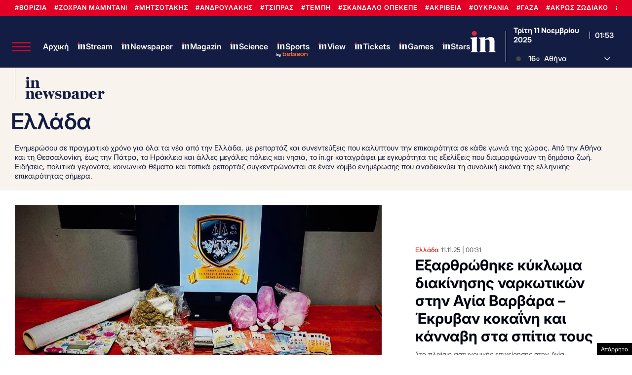

--- FILE ---
content_type: text/html; charset=UTF-8
request_url: https://www.in.gr/greece/
body_size: 45655
content:
<!DOCTYPE html><html lang="el"><head><meta charset="UTF-8"><title>Ελλάδα - Νέα, Ειδήσεις &amp; Έκτακτη Επικαιρότητα | in.gr</title><meta name="viewport" content="width=device-width, initial-scale=1"><meta http-equiv="refresh" content="200" /><link rel="icon" href="https://www.in.gr/wp-content/themes/whsk_in.gr/common/imgs/icons/favicon.ico?v=1.4" type="image/x-icon" /><link rel="apple-touch-icon" sizes="180x180" href="/wp-content/themes/whsk_in.gr/common/imgs/icons/apple-icon-180x180.png"><link rel="icon" type="image/png" sizes="192x192"  href="/wp-content/themes/whsk_in.gr/common/imgs/icons/android-icon-192x192.png"><link rel="icon" type="image/png" sizes="96x96" href="/wp-content/themes/whsk_in.gr/common/imgs/icons/favicon-96x96.png"><meta name="msapplication-TileColor" content="#ffffff"><meta name="msapplication-TileImage" content="https://www.in.gr/wp-content/themes/whsk_in.gr/common/imgs/icons/ms-icon-144x144.png"><meta name="theme-color" content="#ffffff"><link rel="preconnect" href="https://www.in.gr"><link rel="preconnect" href="https://fonts.googleapis.com" crossorigin><link rel="preconnect" href="https://fonts.gstatic.com" crossorigin><link rel="preconnect" href="https://ajax.googleapis.com"><link rel="preconnect" href="https://code.jquery.com"><link rel="preconnect" href="https://www.google-analytics.com"><link rel="preconnect" href="https://securepubads.g.doubleclick.net"><link rel="preconnect" href="https://fundingchoicesmessages.google.com"><link rel="preconnect" href="https://pagead2.googlesyndication.com"><link rel="preconnect" href="https://tpc.googlesyndication.com"><link rel="preconnect" href="https://cdnjs.cloudflare.com"><link rel="preconnect" href="https://quantcast.mgr.consensu.org"><link rel="preconnect" href="https://secure.quantserve.com"><link rel="preconnect" href="https://vjs.zencdn.net"><link rel="preconnect" href="https://www.alteregomedia.org"><link rel="dns-prefetch" href="//www.in.gr"><link rel="dns-prefetch" href="//cdn.onesignal.com"><link rel="dns-prefetch" href="//static.adman.gr"><link rel="dns-prefetch" href="//code.jquery.com"><link rel="preload" as="script" href="https://code.jquery.com/jquery-3.6.3.min.js?ver=1.0"><link rel="preload" href="/wp-content/themes/whsk_in.gr/common/fonts/inter/Inter28pt-Regular.woff2" as="font" type="font/woff2" crossorigin="anonymous" /><link rel="preload" href="/wp-content/themes/whsk_in.gr/common/fonts/inter/Inter28pt-Medium.woff2" as="font" type="font/woff2" crossorigin="anonymous" /><link rel="preload" href="/wp-content/themes/whsk_in.gr/common/fonts/inter/Inter28pt-SemiBold.woff2" as="font" type="font/woff2" crossorigin="anonymous" /><link rel="preload" href="/wp-content/themes/whsk_in.gr/common/fonts/inter/Inter28pt-Bold.woff2" as="font" type="font/woff2" crossorigin="anonymous" /><link rel="preload" href="/wp-content/themes/whsk_in.gr/common/fonts/frank/FrankRuhlLibre-Black.woff2" as="font" type="font/woff2" crossorigin="anonymous" /><meta name="description" content="Όλες οι ειδήσεις από την Ελλάδα, τώρα. Ενημέρωση με άρθρα και ρεπορτάζ για την επικαιρότητα και όσα συμβαίνουν σήμερα στη χώρα - live, τη στιγμή που γίνονται."/><link rel="canonical" href="https://www.in.gr/greece/" /><link rel="next" href="https://www.in.gr/greece/page/2/" /><meta property="og:locale" content="el_GR" /><meta property="og:type" content="object" /><meta property="og:title" content="Ελλάδα - Νέα, Ειδήσεις &amp; Έκτακτη Επικαιρότητα | in.gr" /><meta property="og:description" content="Όλες οι ειδήσεις από την Ελλάδα, τώρα. Ενημέρωση με άρθρα και ρεπορτάζ για την επικαιρότητα και όσα συμβαίνουν σήμερα στη χώρα - live, τη στιγμή που γίνονται." /><meta property="og:url" content="https://www.in.gr/greece/" /><meta property="og:site_name" content="in.gr" /><meta property="og:image" content="https://www.in.gr/wp-content/uploads/2023/09/ingropengraphx2.jpg" /><meta property="og:image:secure_url" content="https://www.in.gr/wp-content/uploads/2023/09/ingropengraphx2.jpg" /><meta name="twitter:card" content="summary_large_image" /><meta name="twitter:description" content="Όλες οι ειδήσεις από την Ελλάδα, τώρα. Ενημέρωση με άρθρα και ρεπορτάζ για την επικαιρότητα και όσα συμβαίνουν σήμερα στη χώρα - live, τη στιγμή που γίνονται." /><meta name="twitter:title" content="Ελλάδα - Νέα, Ειδήσεις &amp; Έκτακτη Επικαιρότητα | in.gr" /><meta name="twitter:site" content="@in_gr" /><meta name="twitter:image" content="https://www.in.gr/wp-content/uploads/2023/09/ingropengraphx2.jpg" /><link rel="alternate" type="application/rss+xml" title="Κανάλι κατηγορίας Ελλάδα &raquo; in.gr" href="https://www.in.gr/greece/feed/" /><meta name="robots" content="index, follow, max-image-preview:large, max-snippet:-1, max-video-preview:-1" /> <script type='text/javascript' src='https://code.jquery.com/jquery-3.6.3.min.js?ver=1.0'></script> <script async src="https://fundingchoicesmessages.google.com/i/pub-3451081775397713?ers=1"></script><script>(function() {function signalGooglefcPresent() {if (!window.frames['googlefcPresent']) {if (document.body) {const iframe = document.createElement('iframe'); iframe.style = 'width: 0; height: 0; border: none; z-index: -1000; left: -1000px; top: -1000px;'; iframe.style.display = 'none'; iframe.name = 'googlefcPresent'; document.body.appendChild(iframe);} else {setTimeout(signalGooglefcPresent, 0);}}}signalGooglefcPresent();})();</script> <script>(function(){'use strict';function aa(a){var b=0;return function(){return b<a.length?{done:!1,value:a[b++]}:{done:!0}}}var ba=typeof Object.defineProperties=="function"?Object.defineProperty:function(a,b,c){if(a==Array.prototype||a==Object.prototype)return a;a[b]=c.value;return a};
function ca(a){a=["object"==typeof globalThis&&globalThis,a,"object"==typeof window&&window,"object"==typeof self&&self,"object"==typeof global&&global];for(var b=0;b<a.length;++b){var c=a[b];if(c&&c.Math==Math)return c}throw Error("Cannot find global object");}var da=ca(this);function l(a,b){if(b)a:{var c=da;a=a.split(".");for(var d=0;d<a.length-1;d++){var e=a[d];if(!(e in c))break a;c=c[e]}a=a[a.length-1];d=c[a];b=b(d);b!=d&&b!=null&&ba(c,a,{configurable:!0,writable:!0,value:b})}}
function ea(a){return a.raw=a}function n(a){var b=typeof Symbol!="undefined"&&Symbol.iterator&&a[Symbol.iterator];if(b)return b.call(a);if(typeof a.length=="number")return{next:aa(a)};throw Error(String(a)+" is not an iterable or ArrayLike");}function fa(a){for(var b,c=[];!(b=a.next()).done;)c.push(b.value);return c}var ha=typeof Object.create=="function"?Object.create:function(a){function b(){}b.prototype=a;return new b},p;
if(typeof Object.setPrototypeOf=="function")p=Object.setPrototypeOf;else{var q;a:{var ja={a:!0},ka={};try{ka.__proto__=ja;q=ka.a;break a}catch(a){}q=!1}p=q?function(a,b){a.__proto__=b;if(a.__proto__!==b)throw new TypeError(a+" is not extensible");return a}:null}var la=p;
function t(a,b){a.prototype=ha(b.prototype);a.prototype.constructor=a;if(la)la(a,b);else for(var c in b)if(c!="prototype")if(Object.defineProperties){var d=Object.getOwnPropertyDescriptor(b,c);d&&Object.defineProperty(a,c,d)}else a[c]=b[c];a.A=b.prototype}function ma(){for(var a=Number(this),b=[],c=a;c<arguments.length;c++)b[c-a]=arguments[c];return b}l("Object.is",function(a){return a?a:function(b,c){return b===c?b!==0||1/b===1/c:b!==b&&c!==c}});
l("Array.prototype.includes",function(a){return a?a:function(b,c){var d=this;d instanceof String&&(d=String(d));var e=d.length;c=c||0;for(c<0&&(c=Math.max(c+e,0));c<e;c++){var f=d[c];if(f===b||Object.is(f,b))return!0}return!1}});
l("String.prototype.includes",function(a){return a?a:function(b,c){if(this==null)throw new TypeError("The 'this' value for String.prototype.includes must not be null or undefined");if(b instanceof RegExp)throw new TypeError("First argument to String.prototype.includes must not be a regular expression");return this.indexOf(b,c||0)!==-1}});l("Number.MAX_SAFE_INTEGER",function(){return 9007199254740991});
l("Number.isFinite",function(a){return a?a:function(b){return typeof b!=="number"?!1:!isNaN(b)&&b!==Infinity&&b!==-Infinity}});l("Number.isInteger",function(a){return a?a:function(b){return Number.isFinite(b)?b===Math.floor(b):!1}});l("Number.isSafeInteger",function(a){return a?a:function(b){return Number.isInteger(b)&&Math.abs(b)<=Number.MAX_SAFE_INTEGER}});
l("Math.trunc",function(a){return a?a:function(b){b=Number(b);if(isNaN(b)||b===Infinity||b===-Infinity||b===0)return b;var c=Math.floor(Math.abs(b));return b<0?-c:c}});/*

 Copyright The Closure Library Authors.
 SPDX-License-Identifier: Apache-2.0
*/
var u=this||self;function v(a,b){a:{var c=["CLOSURE_FLAGS"];for(var d=u,e=0;e<c.length;e++)if(d=d[c[e]],d==null){c=null;break a}c=d}a=c&&c[a];return a!=null?a:b}function w(a){return a};function na(a){u.setTimeout(function(){throw a;},0)};var oa=v(610401301,!1),pa=v(188588736,!0),qa=v(645172343,v(1,!0));var x,ra=u.navigator;x=ra?ra.userAgentData||null:null;function z(a){return oa?x?x.brands.some(function(b){return(b=b.brand)&&b.indexOf(a)!=-1}):!1:!1}function A(a){var b;a:{if(b=u.navigator)if(b=b.userAgent)break a;b=""}return b.indexOf(a)!=-1};function B(){return oa?!!x&&x.brands.length>0:!1}function C(){return B()?z("Chromium"):(A("Chrome")||A("CriOS"))&&!(B()?0:A("Edge"))||A("Silk")};var sa=B()?!1:A("Trident")||A("MSIE");!A("Android")||C();C();A("Safari")&&(C()||(B()?0:A("Coast"))||(B()?0:A("Opera"))||(B()?0:A("Edge"))||(B()?z("Microsoft Edge"):A("Edg/"))||B()&&z("Opera"));var ta={},D=null;var ua=typeof Uint8Array!=="undefined",va=!sa&&typeof btoa==="function";var wa;function E(){return typeof BigInt==="function"};var F=typeof Symbol==="function"&&typeof Symbol()==="symbol";function xa(a){return typeof Symbol==="function"&&typeof Symbol()==="symbol"?Symbol():a}var G=xa(),ya=xa("2ex");var za=F?function(a,b){a[G]|=b}:function(a,b){a.g!==void 0?a.g|=b:Object.defineProperties(a,{g:{value:b,configurable:!0,writable:!0,enumerable:!1}})},H=F?function(a){return a[G]|0}:function(a){return a.g|0},I=F?function(a){return a[G]}:function(a){return a.g},J=F?function(a,b){a[G]=b}:function(a,b){a.g!==void 0?a.g=b:Object.defineProperties(a,{g:{value:b,configurable:!0,writable:!0,enumerable:!1}})};function Aa(a,b){J(b,(a|0)&-14591)}function Ba(a,b){J(b,(a|34)&-14557)};var K={},Ca={};function Da(a){return!(!a||typeof a!=="object"||a.g!==Ca)}function Ea(a){return a!==null&&typeof a==="object"&&!Array.isArray(a)&&a.constructor===Object}function L(a,b,c){if(!Array.isArray(a)||a.length)return!1;var d=H(a);if(d&1)return!0;if(!(b&&(Array.isArray(b)?b.includes(c):b.has(c))))return!1;J(a,d|1);return!0};var M=0,N=0;function Fa(a){var b=a>>>0;M=b;N=(a-b)/4294967296>>>0}function Ga(a){if(a<0){Fa(-a);var b=n(Ha(M,N));a=b.next().value;b=b.next().value;M=a>>>0;N=b>>>0}else Fa(a)}function Ia(a,b){b>>>=0;a>>>=0;if(b<=2097151)var c=""+(4294967296*b+a);else E()?c=""+(BigInt(b)<<BigInt(32)|BigInt(a)):(c=(a>>>24|b<<8)&16777215,b=b>>16&65535,a=(a&16777215)+c*6777216+b*6710656,c+=b*8147497,b*=2,a>=1E7&&(c+=a/1E7>>>0,a%=1E7),c>=1E7&&(b+=c/1E7>>>0,c%=1E7),c=b+Ja(c)+Ja(a));return c}
function Ja(a){a=String(a);return"0000000".slice(a.length)+a}function Ha(a,b){b=~b;a?a=~a+1:b+=1;return[a,b]};var Ka=/^-?([1-9][0-9]*|0)(\.[0-9]+)?$/;var O;function La(a,b){O=b;a=new a(b);O=void 0;return a}
function P(a,b,c){a==null&&(a=O);O=void 0;if(a==null){var d=96;c?(a=[c],d|=512):a=[];b&&(d=d&-16760833|(b&1023)<<14)}else{if(!Array.isArray(a))throw Error("narr");d=H(a);if(d&2048)throw Error("farr");if(d&64)return a;d|=64;if(c&&(d|=512,c!==a[0]))throw Error("mid");a:{c=a;var e=c.length;if(e){var f=e-1;if(Ea(c[f])){d|=256;b=f-(+!!(d&512)-1);if(b>=1024)throw Error("pvtlmt");d=d&-16760833|(b&1023)<<14;break a}}if(b){b=Math.max(b,e-(+!!(d&512)-1));if(b>1024)throw Error("spvt");d=d&-16760833|(b&1023)<<
14}}}J(a,d);return a};function Ma(a){switch(typeof a){case "number":return isFinite(a)?a:String(a);case "boolean":return a?1:0;case "object":if(a)if(Array.isArray(a)){if(L(a,void 0,0))return}else if(ua&&a!=null&&a instanceof Uint8Array){if(va){for(var b="",c=0,d=a.length-10240;c<d;)b+=String.fromCharCode.apply(null,a.subarray(c,c+=10240));b+=String.fromCharCode.apply(null,c?a.subarray(c):a);a=btoa(b)}else{b===void 0&&(b=0);if(!D){D={};c="ABCDEFGHIJKLMNOPQRSTUVWXYZabcdefghijklmnopqrstuvwxyz0123456789".split("");d=["+/=",
"+/","-_=","-_.","-_"];for(var e=0;e<5;e++){var f=c.concat(d[e].split(""));ta[e]=f;for(var g=0;g<f.length;g++){var h=f[g];D[h]===void 0&&(D[h]=g)}}}b=ta[b];c=Array(Math.floor(a.length/3));d=b[64]||"";for(e=f=0;f<a.length-2;f+=3){var k=a[f],m=a[f+1];h=a[f+2];g=b[k>>2];k=b[(k&3)<<4|m>>4];m=b[(m&15)<<2|h>>6];h=b[h&63];c[e++]=g+k+m+h}g=0;h=d;switch(a.length-f){case 2:g=a[f+1],h=b[(g&15)<<2]||d;case 1:a=a[f],c[e]=b[a>>2]+b[(a&3)<<4|g>>4]+h+d}a=c.join("")}return a}}return a};function Na(a,b,c){a=Array.prototype.slice.call(a);var d=a.length,e=b&256?a[d-1]:void 0;d+=e?-1:0;for(b=b&512?1:0;b<d;b++)a[b]=c(a[b]);if(e){b=a[b]={};for(var f in e)Object.prototype.hasOwnProperty.call(e,f)&&(b[f]=c(e[f]))}return a}function Oa(a,b,c,d,e){if(a!=null){if(Array.isArray(a))a=L(a,void 0,0)?void 0:e&&H(a)&2?a:Pa(a,b,c,d!==void 0,e);else if(Ea(a)){var f={},g;for(g in a)Object.prototype.hasOwnProperty.call(a,g)&&(f[g]=Oa(a[g],b,c,d,e));a=f}else a=b(a,d);return a}}
function Pa(a,b,c,d,e){var f=d||c?H(a):0;d=d?!!(f&32):void 0;a=Array.prototype.slice.call(a);for(var g=0;g<a.length;g++)a[g]=Oa(a[g],b,c,d,e);c&&c(f,a);return a}function Qa(a){return a.s===K?a.toJSON():Ma(a)};function Ra(a,b,c){c=c===void 0?Ba:c;if(a!=null){if(ua&&a instanceof Uint8Array)return b?a:new Uint8Array(a);if(Array.isArray(a)){var d=H(a);if(d&2)return a;b&&(b=d===0||!!(d&32)&&!(d&64||!(d&16)));return b?(J(a,(d|34)&-12293),a):Pa(a,Ra,d&4?Ba:c,!0,!0)}a.s===K&&(c=a.h,d=I(c),a=d&2?a:La(a.constructor,Sa(c,d,!0)));return a}}function Sa(a,b,c){var d=c||b&2?Ba:Aa,e=!!(b&32);a=Na(a,b,function(f){return Ra(f,e,d)});za(a,32|(c?2:0));return a};function Ta(a,b){a=a.h;return Ua(a,I(a),b)}function Va(a,b,c,d){b=d+(+!!(b&512)-1);if(!(b<0||b>=a.length||b>=c))return a[b]}
function Ua(a,b,c,d){if(c===-1)return null;var e=b>>14&1023||536870912;if(c>=e){if(b&256)return a[a.length-1][c]}else{var f=a.length;if(d&&b&256&&(d=a[f-1][c],d!=null)){if(Va(a,b,e,c)&&ya!=null){var g;a=(g=wa)!=null?g:wa={};g=a[ya]||0;g>=4||(a[ya]=g+1,g=Error(),g.__closure__error__context__984382||(g.__closure__error__context__984382={}),g.__closure__error__context__984382.severity="incident",na(g))}return d}return Va(a,b,e,c)}}
function Wa(a,b,c,d,e){var f=b>>14&1023||536870912;if(c>=f||e&&!qa){var g=b;if(b&256)e=a[a.length-1];else{if(d==null)return;e=a[f+(+!!(b&512)-1)]={};g|=256}e[c]=d;c<f&&(a[c+(+!!(b&512)-1)]=void 0);g!==b&&J(a,g)}else a[c+(+!!(b&512)-1)]=d,b&256&&(a=a[a.length-1],c in a&&delete a[c])}
function Xa(a,b){var c=Ya;var d=d===void 0?!1:d;var e=a.h;var f=I(e),g=Ua(e,f,b,d);if(g!=null&&typeof g==="object"&&g.s===K)c=g;else if(Array.isArray(g)){var h=H(g),k=h;k===0&&(k|=f&32);k|=f&2;k!==h&&J(g,k);c=new c(g)}else c=void 0;c!==g&&c!=null&&Wa(e,f,b,c,d);e=c;if(e==null)return e;a=a.h;f=I(a);f&2||(g=e,c=g.h,h=I(c),g=h&2?La(g.constructor,Sa(c,h,!1)):g,g!==e&&(e=g,Wa(a,f,b,e,d)));return e}function Za(a,b){a=Ta(a,b);return a==null||typeof a==="string"?a:void 0}
function $a(a,b){var c=c===void 0?0:c;a=Ta(a,b);if(a!=null)if(b=typeof a,b==="number"?Number.isFinite(a):b!=="string"?0:Ka.test(a))if(typeof a==="number"){if(a=Math.trunc(a),!Number.isSafeInteger(a)){Ga(a);b=M;var d=N;if(a=d&2147483648)b=~b+1>>>0,d=~d>>>0,b==0&&(d=d+1>>>0);b=d*4294967296+(b>>>0);a=a?-b:b}}else if(b=Math.trunc(Number(a)),Number.isSafeInteger(b))a=String(b);else{if(b=a.indexOf("."),b!==-1&&(a=a.substring(0,b)),!(a[0]==="-"?a.length<20||a.length===20&&Number(a.substring(0,7))>-922337:
a.length<19||a.length===19&&Number(a.substring(0,6))<922337)){if(a.length<16)Ga(Number(a));else if(E())a=BigInt(a),M=Number(a&BigInt(4294967295))>>>0,N=Number(a>>BigInt(32)&BigInt(4294967295));else{b=+(a[0]==="-");N=M=0;d=a.length;for(var e=b,f=(d-b)%6+b;f<=d;e=f,f+=6)e=Number(a.slice(e,f)),N*=1E6,M=M*1E6+e,M>=4294967296&&(N+=Math.trunc(M/4294967296),N>>>=0,M>>>=0);b&&(b=n(Ha(M,N)),a=b.next().value,b=b.next().value,M=a,N=b)}a=M;b=N;b&2147483648?E()?a=""+(BigInt(b|0)<<BigInt(32)|BigInt(a>>>0)):(b=
n(Ha(a,b)),a=b.next().value,b=b.next().value,a="-"+Ia(a,b)):a=Ia(a,b)}}else a=void 0;return a!=null?a:c}function R(a,b){var c=c===void 0?"":c;a=Za(a,b);return a!=null?a:c};var S;function T(a,b,c){this.h=P(a,b,c)}T.prototype.toJSON=function(){return ab(this)};T.prototype.s=K;T.prototype.toString=function(){try{return S=!0,ab(this).toString()}finally{S=!1}};
function ab(a){var b=S?a.h:Pa(a.h,Qa,void 0,void 0,!1);var c=!S;var d=pa?void 0:a.constructor.v;var e=I(c?a.h:b);if(a=b.length){var f=b[a-1],g=Ea(f);g?a--:f=void 0;e=+!!(e&512)-1;var h=b;if(g){b:{var k=f;var m={};g=!1;if(k)for(var r in k)if(Object.prototype.hasOwnProperty.call(k,r))if(isNaN(+r))m[r]=k[r];else{var y=k[r];Array.isArray(y)&&(L(y,d,+r)||Da(y)&&y.size===0)&&(y=null);y==null&&(g=!0);y!=null&&(m[r]=y)}if(g){for(var Q in m)break b;m=null}else m=k}k=m==null?f!=null:m!==f}for(var ia;a>0;a--){Q=
a-1;r=h[Q];Q-=e;if(!(r==null||L(r,d,Q)||Da(r)&&r.size===0))break;ia=!0}if(h!==b||k||ia){if(!c)h=Array.prototype.slice.call(h,0,a);else if(ia||k||m)h.length=a;m&&h.push(m)}b=h}return b};function bb(a){return function(b){if(b==null||b=="")b=new a;else{b=JSON.parse(b);if(!Array.isArray(b))throw Error("dnarr");za(b,32);b=La(a,b)}return b}};function cb(a){this.h=P(a)}t(cb,T);var db=bb(cb);var U;function V(a){this.g=a}V.prototype.toString=function(){return this.g+""};var eb={};function fb(a){if(U===void 0){var b=null;var c=u.trustedTypes;if(c&&c.createPolicy){try{b=c.createPolicy("goog#html",{createHTML:w,createScript:w,createScriptURL:w})}catch(d){u.console&&u.console.error(d.message)}U=b}else U=b}a=(b=U)?b.createScriptURL(a):a;return new V(a,eb)};/*

 SPDX-License-Identifier: Apache-2.0
*/
function gb(a){var b=ma.apply(1,arguments);if(b.length===0)return fb(a[0]);for(var c=a[0],d=0;d<b.length;d++)c+=encodeURIComponent(b[d])+a[d+1];return fb(c)};function hb(a,b){a.src=b instanceof V&&b.constructor===V?b.g:"type_error:TrustedResourceUrl";var c,d;(c=(b=(d=(c=(a.ownerDocument&&a.ownerDocument.defaultView||window).document).querySelector)==null?void 0:d.call(c,"script[nonce]"))?b.nonce||b.getAttribute("nonce")||"":"")&&a.setAttribute("nonce",c)};function ib(){return Math.floor(Math.random()*2147483648).toString(36)+Math.abs(Math.floor(Math.random()*2147483648)^Date.now()).toString(36)};function jb(a,b){b=String(b);a.contentType==="application/xhtml+xml"&&(b=b.toLowerCase());return a.createElement(b)}function kb(a){this.g=a||u.document||document};function lb(a){a=a===void 0?document:a;return a.createElement("script")};function mb(a,b,c,d,e,f){try{var g=a.g,h=lb(g);h.async=!0;hb(h,b);g.head.appendChild(h);h.addEventListener("load",function(){e();d&&g.head.removeChild(h)});h.addEventListener("error",function(){c>0?mb(a,b,c-1,d,e,f):(d&&g.head.removeChild(h),f())})}catch(k){f()}};var nb=u.atob("aHR0cHM6Ly93d3cuZ3N0YXRpYy5jb20vaW1hZ2VzL2ljb25zL21hdGVyaWFsL3N5c3RlbS8xeC93YXJuaW5nX2FtYmVyXzI0ZHAucG5n"),ob=u.atob("WW91IGFyZSBzZWVpbmcgdGhpcyBtZXNzYWdlIGJlY2F1c2UgYWQgb3Igc2NyaXB0IGJsb2NraW5nIHNvZnR3YXJlIGlzIGludGVyZmVyaW5nIHdpdGggdGhpcyBwYWdlLg=="),pb=u.atob("RGlzYWJsZSBhbnkgYWQgb3Igc2NyaXB0IGJsb2NraW5nIHNvZnR3YXJlLCB0aGVuIHJlbG9hZCB0aGlzIHBhZ2Uu");function qb(a,b,c){this.i=a;this.u=b;this.o=c;this.g=null;this.j=[];this.m=!1;this.l=new kb(this.i)}
function rb(a){if(a.i.body&&!a.m){var b=function(){sb(a);u.setTimeout(function(){tb(a,3)},50)};mb(a.l,a.u,2,!0,function(){u[a.o]||b()},b);a.m=!0}}
function sb(a){for(var b=W(1,5),c=0;c<b;c++){var d=X(a);a.i.body.appendChild(d);a.j.push(d)}b=X(a);b.style.bottom="0";b.style.left="0";b.style.position="fixed";b.style.width=W(100,110).toString()+"%";b.style.zIndex=W(2147483544,2147483644).toString();b.style.backgroundColor=ub(249,259,242,252,219,229);b.style.boxShadow="0 0 12px #888";b.style.color=ub(0,10,0,10,0,10);b.style.display="flex";b.style.justifyContent="center";b.style.fontFamily="Roboto, Arial";c=X(a);c.style.width=W(80,85).toString()+
"%";c.style.maxWidth=W(750,775).toString()+"px";c.style.margin="24px";c.style.display="flex";c.style.alignItems="flex-start";c.style.justifyContent="center";d=jb(a.l.g,"IMG");d.className=ib();d.src=nb;d.alt="Warning icon";d.style.height="24px";d.style.width="24px";d.style.paddingRight="16px";var e=X(a),f=X(a);f.style.fontWeight="bold";f.textContent=ob;var g=X(a);g.textContent=pb;Y(a,e,f);Y(a,e,g);Y(a,c,d);Y(a,c,e);Y(a,b,c);a.g=b;a.i.body.appendChild(a.g);b=W(1,5);for(c=0;c<b;c++)d=X(a),a.i.body.appendChild(d),
a.j.push(d)}function Y(a,b,c){for(var d=W(1,5),e=0;e<d;e++){var f=X(a);b.appendChild(f)}b.appendChild(c);c=W(1,5);for(d=0;d<c;d++)e=X(a),b.appendChild(e)}function W(a,b){return Math.floor(a+Math.random()*(b-a))}function ub(a,b,c,d,e,f){return"rgb("+W(Math.max(a,0),Math.min(b,255)).toString()+","+W(Math.max(c,0),Math.min(d,255)).toString()+","+W(Math.max(e,0),Math.min(f,255)).toString()+")"}function X(a){a=jb(a.l.g,"DIV");a.className=ib();return a}
function tb(a,b){b<=0||a.g!=null&&a.g.offsetHeight!==0&&a.g.offsetWidth!==0||(vb(a),sb(a),u.setTimeout(function(){tb(a,b-1)},50))}function vb(a){for(var b=n(a.j),c=b.next();!c.done;c=b.next())(c=c.value)&&c.parentNode&&c.parentNode.removeChild(c);a.j=[];(b=a.g)&&b.parentNode&&b.parentNode.removeChild(b);a.g=null};function wb(a,b,c,d,e){function f(k){document.body?g(document.body):k>0?u.setTimeout(function(){f(k-1)},e):b()}function g(k){k.appendChild(h);u.setTimeout(function(){h?(h.offsetHeight!==0&&h.offsetWidth!==0?b():a(),h.parentNode&&h.parentNode.removeChild(h)):a()},d)}var h=xb(c);f(3)}function xb(a){var b=document.createElement("div");b.className=a;b.style.width="1px";b.style.height="1px";b.style.position="absolute";b.style.left="-10000px";b.style.top="-10000px";b.style.zIndex="-10000";return b};function Ya(a){this.h=P(a)}t(Ya,T);function yb(a){this.h=P(a)}t(yb,T);var zb=bb(yb);function Ab(a){if(!a)return null;a=Za(a,4);var b;a===null||a===void 0?b=null:b=fb(a);return b};var Bb=ea([""]),Cb=ea([""]);function Db(a,b){this.m=a;this.o=new kb(a.document);this.g=b;this.j=R(this.g,1);this.u=Ab(Xa(this.g,2))||gb(Bb);this.i=!1;b=Ab(Xa(this.g,13))||gb(Cb);this.l=new qb(a.document,b,R(this.g,12))}Db.prototype.start=function(){Eb(this)};
function Eb(a){Fb(a);mb(a.o,a.u,3,!1,function(){a:{var b=a.j;var c=u.btoa(b);if(c=u[c]){try{var d=db(u.atob(c))}catch(e){b=!1;break a}b=b===Za(d,1)}else b=!1}b?Z(a,R(a.g,14)):(Z(a,R(a.g,8)),rb(a.l))},function(){wb(function(){Z(a,R(a.g,7));rb(a.l)},function(){return Z(a,R(a.g,6))},R(a.g,9),$a(a.g,10),$a(a.g,11))})}function Z(a,b){a.i||(a.i=!0,a=new a.m.XMLHttpRequest,a.open("GET",b,!0),a.send())}function Fb(a){var b=u.btoa(a.j);a.m[b]&&Z(a,R(a.g,5))};(function(a,b){u[a]=function(){var c=ma.apply(0,arguments);u[a]=function(){};b.call.apply(b,[null].concat(c instanceof Array?c:fa(n(c))))}})("__h82AlnkH6D91__",function(a){typeof window.atob==="function"&&(new Db(window,zb(window.atob(a)))).start()});}).call(this);

window.__h82AlnkH6D91__("[base64]/[base64]/[base64]/[base64]");</script>  <script async src="https://www.googletagmanager.com/gtag/js?id=G-DEMBT02RYF"></script> <script>window.dataLayer = window.dataLayer || [];
  function gtag(){dataLayer.push(arguments);}
  gtag('js', new Date());

  gtag('config', 'G-DEMBT02RYF'); // ORIGIN CODE</script> <script async src="https://www.googletagmanager.com/gtag/js?id=AW-17102137273"></script> <script>window.dataLayer = window.dataLayer || [];
  function gtag(){dataLayer.push(arguments);}
  gtag('js', new Date());

  gtag('config', 'AW-17102137273');</script> <script>!function (n) { "use strict"; function d(n, t) { var r = (65535 & n) + (65535 & t); return (n >> 16) + (t >> 16) + (r >> 16) << 16 | 65535 & r } function f(n, t, r, e, o, u) { return d((u = d(d(t, n), d(e, u))) << o | u >>> 32 - o, r) } function l(n, t, r, e, o, u, c) { return f(t & r | ~t & e, n, t, o, u, c) } function g(n, t, r, e, o, u, c) { return f(t & e | r & ~e, n, t, o, u, c) } function v(n, t, r, e, o, u, c) { return f(t ^ r ^ e, n, t, o, u, c) } function m(n, t, r, e, o, u, c) { return f(r ^ (t | ~e), n, t, o, u, c) } function c(n, t) { var r, e, o, u; n[t >> 5] |= 128 << t % 32, n[14 + (t + 64 >>> 9 << 4)] = t; for (var c = 1732584193, f = -271733879, i = -1732584194, a = 271733878, h = 0; h < n.length; h += 16)c = l(r = c, e = f, o = i, u = a, n[h], 7, -680876936), a = l(a, c, f, i, n[h + 1], 12, -389564586), i = l(i, a, c, f, n[h + 2], 17, 606105819), f = l(f, i, a, c, n[h + 3], 22, -1044525330), c = l(c, f, i, a, n[h + 4], 7, -176418897), a = l(a, c, f, i, n[h + 5], 12, 1200080426), i = l(i, a, c, f, n[h + 6], 17, -1473231341), f = l(f, i, a, c, n[h + 7], 22, -45705983), c = l(c, f, i, a, n[h + 8], 7, 1770035416), a = l(a, c, f, i, n[h + 9], 12, -1958414417), i = l(i, a, c, f, n[h + 10], 17, -42063), f = l(f, i, a, c, n[h + 11], 22, -1990404162), c = l(c, f, i, a, n[h + 12], 7, 1804603682), a = l(a, c, f, i, n[h + 13], 12, -40341101), i = l(i, a, c, f, n[h + 14], 17, -1502002290), c = g(c, f = l(f, i, a, c, n[h + 15], 22, 1236535329), i, a, n[h + 1], 5, -165796510), a = g(a, c, f, i, n[h + 6], 9, -1069501632), i = g(i, a, c, f, n[h + 11], 14, 643717713), f = g(f, i, a, c, n[h], 20, -373897302), c = g(c, f, i, a, n[h + 5], 5, -701558691), a = g(a, c, f, i, n[h + 10], 9, 38016083), i = g(i, a, c, f, n[h + 15], 14, -660478335), f = g(f, i, a, c, n[h + 4], 20, -405537848), c = g(c, f, i, a, n[h + 9], 5, 568446438), a = g(a, c, f, i, n[h + 14], 9, -1019803690), i = g(i, a, c, f, n[h + 3], 14, -187363961), f = g(f, i, a, c, n[h + 8], 20, 1163531501), c = g(c, f, i, a, n[h + 13], 5, -1444681467), a = g(a, c, f, i, n[h + 2], 9, -51403784), i = g(i, a, c, f, n[h + 7], 14, 1735328473), c = v(c, f = g(f, i, a, c, n[h + 12], 20, -1926607734), i, a, n[h + 5], 4, -378558), a = v(a, c, f, i, n[h + 8], 11, -2022574463), i = v(i, a, c, f, n[h + 11], 16, 1839030562), f = v(f, i, a, c, n[h + 14], 23, -35309556), c = v(c, f, i, a, n[h + 1], 4, -1530992060), a = v(a, c, f, i, n[h + 4], 11, 1272893353), i = v(i, a, c, f, n[h + 7], 16, -155497632), f = v(f, i, a, c, n[h + 10], 23, -1094730640), c = v(c, f, i, a, n[h + 13], 4, 681279174), a = v(a, c, f, i, n[h], 11, -358537222), i = v(i, a, c, f, n[h + 3], 16, -722521979), f = v(f, i, a, c, n[h + 6], 23, 76029189), c = v(c, f, i, a, n[h + 9], 4, -640364487), a = v(a, c, f, i, n[h + 12], 11, -421815835), i = v(i, a, c, f, n[h + 15], 16, 530742520), c = m(c, f = v(f, i, a, c, n[h + 2], 23, -995338651), i, a, n[h], 6, -198630844), a = m(a, c, f, i, n[h + 7], 10, 1126891415), i = m(i, a, c, f, n[h + 14], 15, -1416354905), f = m(f, i, a, c, n[h + 5], 21, -57434055), c = m(c, f, i, a, n[h + 12], 6, 1700485571), a = m(a, c, f, i, n[h + 3], 10, -1894986606), i = m(i, a, c, f, n[h + 10], 15, -1051523), f = m(f, i, a, c, n[h + 1], 21, -2054922799), c = m(c, f, i, a, n[h + 8], 6, 1873313359), a = m(a, c, f, i, n[h + 15], 10, -30611744), i = m(i, a, c, f, n[h + 6], 15, -1560198380), f = m(f, i, a, c, n[h + 13], 21, 1309151649), c = m(c, f, i, a, n[h + 4], 6, -145523070), a = m(a, c, f, i, n[h + 11], 10, -1120210379), i = m(i, a, c, f, n[h + 2], 15, 718787259), f = m(f, i, a, c, n[h + 9], 21, -343485551), c = d(c, r), f = d(f, e), i = d(i, o), a = d(a, u); return [c, f, i, a] } function i(n) { for (var t = "", r = 32 * n.length, e = 0; e < r; e += 8)t += String.fromCharCode(n[e >> 5] >>> e % 32 & 255); return t } function a(n) { var t = []; for (t[(n.length >> 2) - 1] = void 0, e = 0; e < t.length; e += 1)t[e] = 0; for (var r = 8 * n.length, e = 0; e < r; e += 8)t[e >> 5] |= (255 & n.charCodeAt(e / 8)) << e % 32; return t } function e(n) { for (var t, r = "0123456789abcdef", e = "", o = 0; o < n.length; o += 1)t = n.charCodeAt(o), e += r.charAt(t >>> 4 & 15) + r.charAt(15 & t); return e } function r(n) { return unescape(encodeURIComponent(n)) } function o(n) { return i(c(a(n = r(n)), 8 * n.length)) } function u(n, t) { return function (n, t) { var r, e = a(n), o = [], u = []; for (o[15] = u[15] = void 0, 16 < e.length && (e = c(e, 8 * n.length)), r = 0; r < 16; r += 1)o[r] = 909522486 ^ e[r], u[r] = 1549556828 ^ e[r]; return t = c(o.concat(a(t)), 512 + 8 * t.length), i(c(u.concat(t), 640)) }(r(n), r(t)) } function t(n, t, r) { return t ? r ? u(t, n) : e(u(t, n)) : r ? o(n) : e(o(n)) } "function" == typeof define && define.amd ? define(function () { return t }) : "object" == typeof module && module.exports ? module.exports = t : n.md5 = t }(this);
//# sourceMappingURL=md5.min.js.map

function uuidv4() {
    return ([1e7] + -1e3 + -4e3 + -8e3 + -1e11).replace(/[018]/g, c =>
        (c ^ crypto.getRandomValues(new Uint8Array(1))[0] & 15 >> c / 4).toString(16)
    );
}

function setPPIDCookie() {
    document.cookie = "_ppid=" + md5(uuidv4()) + ";path=/";
}

function clearPPIDCookie() {
    document.cookie = "_ppid=;path=/;expires=Thu, 01 Jan 1970 00:00:01 GMT";
}

function getPPIDCookie() {
    let name = "_ppid=";
    let ca = document.cookie.split(';');
    for (let i = 0; i < ca.length; i++) {
        let c = ca[i].trim();
        if (c.indexOf(name) == 0) {
            return c.substring(name.length, c.length);
        }
    }
    return "";
}

function quantcastTrackEvent(eventName) {
    let ppid = getPPIDCookie();
    if (ppid === "") {
        setPPIDCookie();
    }
    if (typeof __qc !== 'undefined') {
        __qc.event({
            type: 'custom',
            eventType: eventName
        });
    }
}

// Wait for TCF API to load
let tcfCheckInterval = setInterval(() => {
    if (typeof window.__tcfapi !== 'undefined') {
        clearInterval(tcfCheckInterval); // Stop checking once __tcfapi is available

        window.__tcfapi('addEventListener', 2, function(tcData, success) {
            if (success && (tcData.eventStatus === 'useractioncomplete' || tcData.eventStatus === 'tcloaded')) {
                const hasPurposeOneConsent = tcData.purpose.consents['1']; // Purpose 1: Storage & Access
                
                if (hasPurposeOneConsent) {
                    console.log("Consent given for Purpose 1 - Setting PPID");
                    quantcastTrackEvent('Personalized Ad Consent Given');
                } else {
                    console.log("No consent for Purpose 1 - Clearing PPID");
                    clearPPIDCookie();
                }
            }
        });
    }
}, 500); // Check every 500ms

// Stop checking after 5 seconds
setTimeout(() => clearInterval(tcfCheckInterval), 5000);</script>  <script>window.skinSize = 'small';
    var w = window.innerWidth || document.documentElement.clientWidth || document.body.clientWidth;
    if (w > 1000) {
        window.skinSize = 'large';
    }
    if (w <= 668) {
        var platform = 'mobile';
    } else {
        var platform = 'desktop';
    }

    // function display320() {
    //     googletag.cmd.push(function() {
    //         googletag.display('320x50_bottom')
    //     });
    //     display320 = function() {}
    // }   


        function ways() {
        const f = $(".das-mmiddle");
        const d = $("#das-mmiddle-wp");
        var waypoint = new Waypoint({
            element: d[0],
            handler: function(n) {
                "up" === n ? f.addClass('ups') : "down" === n && f.removeClass('ups');
                display320()
            },
            offset: function() {
                return window.innerHeight
            }
        })
    }</script> <script>function loadAdScript() {
    var script = document.createElement('script');
    script.src = 'https://securepubads.g.doubleclick.net/tag/js/gpt.js';
    script.async = true;
    document.head.appendChild(script);
  }

  if ('requestIdleCallback' in window) {
    requestIdleCallback(loadAdScript);
  } else {
    // Fallback if requestIdleCallback isn't supported
    window.addEventListener('load', function () {
      setTimeout(loadAdScript, 500); // 0.56 seconds delay
    });
  }</script> <script>var googletag = googletag || {};
    googletag.cmd = googletag.cmd || [];</script> <script defer src="https://www.alteregomedia.org/files/js/gtags.js?v=1"></script> <script>var plink = "https://www.in.gr/greece";
        try {setas()} catch (e) {var lineitemids = ''; var adserver = ''}
    googletag.cmd.push(function() {
        var mtoph=50;
        var header_mapping = googletag.sizeMapping().addSize([0, 0], []).addSize([670, 200], [[1000,250],[970, 250], [970, 90], [728, 90]]).build();
        var right_mapping = googletag.sizeMapping().addSize([0, 0], []).addSize([875, 200], [[300, 250], [300, 450], [300, 600]]).build();
        var over_mapping = googletag.sizeMapping().addSize([0, 0], []).addSize([669, 200], [1, 1]).build();
        var textlink_mapping = googletag.sizeMapping().addSize([0, 0], []).addSize([600, 200], ['fluid',[520, 40],[300, 250]]).build();
        var mapping_320 = googletag.sizeMapping().addSize([0, 0], [1, 1]).addSize([668, 0], []).build();
        var middle_mapping = googletag.sizeMapping().addSize([0, 0], []).addSize([300, 250], [[300, 250]]).addSize([300, 500], [[300, 600], [300, 250]]).addSize([668, 0], []).build();
        var bottom_mapping = googletag.sizeMapping().addSize([0, 0], []).addSize([300, 250], ['fluid',[320, 50], [300, 250], [300, 450]]).addSize([300, 500], ['fluid',[320, 50], [300, 250], [300, 450], [300, 600]]).addSize([668, 0], []).build();
        var bottom_mapping_new = googletag.sizeMapping().addSize([0, 0], [320, 50]).addSize([670, 200], []).build();
        googletag.defineSlot('/28509845/in_group/in_inside_mobile_bottom_anchor', [320, 50], '320x50_bottom_sticky').defineSizeMapping(bottom_mapping_new).addService(googletag.pubads());
        googletag.defineSlot('/28509845/in_group/in_Inside_320x50_top', [1, 1], '320x50_top').defineSizeMapping(mapping_320).addService(googletag.pubads());
        googletag.defineSlot('/28509845/in_group/in_Mobile_300x250_middle', [[300, 600], [300, 250]], '300x250_middle').defineSizeMapping(middle_mapping).addService(googletag.pubads());
        googletag.defineSlot('/28509845/in_group/in_Mobile_300x250_middle_2', [[300, 250], [300, 600]], '300x250_middle_2').defineSizeMapping(middle_mapping).addService(googletag.pubads());      
        googletag.defineSlot('/28509845/in_group/in_Mobile_300x250_middle_3', [[300, 250], [300, 600]], '300x250_middle_3').defineSizeMapping(middle_mapping).addService(googletag.pubads());
        googletag.defineSlot('/28509845/in_group/in_Inside_320x50_bottom', [[320, 50], [300, 250], 'fluid', [300, 450], [300, 600]], '320x50_bottom').defineSizeMapping(bottom_mapping).addService(googletag.pubads());
        googletag.defineSlot('/28509845/in_group/in_1x1_over', [1, 1], '1x1_over').defineSizeMapping(over_mapping).addService(googletag.pubads());
        var islot = googletag.defineOutOfPageSlot('/28509845/in_group/in_interstitial', googletag.enums.OutOfPageFormat.INTERSTITIAL);
        if (islot) {islot.addService(googletag.pubads());}        
        // googletag.defineSlot('/28509845/in_group/in_inside_970x90_top', [[970, 250], [970, 90], [728, 90], [1000, 250]], '970x90_top').defineSizeMapping(header_mapping).addService(googletag.pubads());
                googletag.defineSlot('/28509845/in_group/in_inside_300x250_r1', [[300, 250], [300, 450], [300, 600]], '300x250_r1').defineSizeMapping(right_mapping).addService(googletag.pubads());
                        googletag.pubads().setTargeting('AdServer', adserver);
                googletag.pubads().setTargeting('Item_Id', '');
                        googletag.pubads().setTargeting('Category', 'greece');
              
                googletag.pubads().setTargeting('SubCategory', '');
                        googletag.pubads().setTargeting('Skin', skinSize);
        googletag.pubads().setTargeting('Platform', platform);
                        googletag.pubads().setTargeting('Length', 'small');
      
        
        // googletag.pubads().collapseEmptyDivs(true);

                googletag.pubads().enableVideoAds();
                googletag.pubads().addEventListener('slotRenderEnded', function(event) {
//         if(event.slot.getSlotElementId() === '1x1_out' && !event.isEmpty && event.size[0] < 2000 && event.size[0] >= 1200){ document.querySelector('body').classList.add('fxskin', 'skind'); }
//         if(event.slot.getSlotElementId() === '1x1_out' && !event.isEmpty && event.size[0] === 2000){ document.querySelector('body').classList.add('fxskinb', 'skind'); }
        if (event.slot.getSlotElementId() === '300x250_middle') {ways();}
        if (event.slot.getSlotElementId() === '320x50_bottom_sticky') {if (!event.isEmpty) {$(".googlefc").css({ "left": "0", "right": "auto" })}};
        if(event.slot.getSlotElementId() === '320x50_top' && !event.isEmpty && event.size[1] >= 51 ){mtoph=100}
        if (event.slot.getSlotElementId() === '300x250_r1' || event.slot.getSlotElementId() === '300x250_middle' || event.slot.getSlotElementId() === '300x250_middle_home') 
        {if (!event.isEmpty && lineitemids.includes(event.lineItemId, 0) || !event.isEmpty && orderids.includes(event.campaignId, 0)) {pgm300();}};
        // if (event.slot.getSlotElementId() === '300x250_middle_home_2') {if (!event.isEmpty && lineitemids.includes(event.lineItemId, 0) || !event.isEmpty && orderids.includes(event.campaignId, 0)) {pgm300a("300x250_middle_home_2");}};
        if (event.slot.getSlotElementId() === '300x250_middle_2') {if (!event.isEmpty && lineitemids.includes(event.lineItemId, 0) || !event.isEmpty && orderids.includes(event.campaignId, 0)) {pgm300a("300x250_middle_2");}};
        if (event.slot.getSlotElementId() === '300x250_middle_3') {if (!event.isEmpty && lineitemids.includes(event.lineItemId, 0) || !event.isEmpty && orderids.includes(event.campaignId, 0)) {pgm300a("300x250_middle_3");}};
        if (event.slot.getSlotElementId() === '320x50_bottom') {if (!event.isEmpty && lineitemids.includes(event.lineItemId, 0) || !event.isEmpty && orderids.includes(event.campaignId, 0)) {pgm300a("320x50_bottom");}};
        if (event.slot.getSlotElementId() === '320x50_bottom_2') {if (!event.isEmpty && lineitemids.includes(event.lineItemId, 0) || !event.isEmpty && orderids.includes(event.campaignId, 0)) {pgm300a("320x50_bottom_2");}};        
        if (event.slot.getSlotElementId() === '320x50_top')  {if (!event.isEmpty && mlineitemids.includes(event.lineItemId, 0) || !event.isEmpty && morderids.includes(event.campaignId, 0)) {pgm320(mtoph);}}
        // if (event.slot.getSlotElementId() === '970x90_top')  {if (!event.isEmpty && xlineitemids.includes(event.lineItemId, 0) || !event.isEmpty && xorderids.includes(event.campaignId, 0)) {pgm970();}}
      
        // if(event.slot.getSlotElementId() === "970x90_top" && !event.isEmpty) {
        //   const dasplaceholder =  document.querySelector('.wrap-das-placeholder');
        //   const promoted__articles = document.querySelector('#promoted__articles');
        //   dasplaceholder.style.backgroundColor = '#F3F3F3';
        // //   promoted__articles.style.display = 'none';
        // //   dasplaceholder.style.paddingTop = '30px';
        // //   dasplaceholder.style.paddingBottom = '30px';
        // }
          
        });
      
        googletag.pubads().setCentering(true);
        var ppid = getPPIDCookie();
        if (ppid != "") {
            googletag.pubads().setPublisherProvidedId(ppid);
        }

                googletag.enableServices();
                googletag.display(islot);
    });

    var invideoslot = '/28509845/in_group/in_640vast';
    var randomNumber=Math.floor(10000000000 + Math.random() * 90000000000);
        var optionsString = 'Category=greece&SubCategory=&Item_Id=&Tags=&Length=small&Skin=' + skinSize + '&Platform=' + platform+ '&AdServer=' + adserver;
    var optionsUri = 'https://pubads.g.doubleclick.net/gampad/ads?sz=640x480%7C400x300&ad_type=audio_video&iu='+ invideoslot+'&impl=s&gdfp_req=1&vpmute=1&plcmt=2&vpos=preroll&env=vp&output=vast&unviewed_position_start=1&url='+ encodeURIComponent(plink) +'&description_url='+ encodeURIComponent(plink) +'&correlator='+ randomNumber +'&ciu_szs=640x360&cust_params=' + encodeURIComponent(optionsString);
    
    var options = {
        id: 'content_video',
        adTagUrl: optionsUri
    };</script> <link rel="preconnect" href="https://tags.crwdcntrl.net"><link rel="preconnect" href="https://bcp.crwdcntrl.net"><link rel="preconnect" href="https://c.ltmsphrcl.net"><link rel="dns-prefetch" href="https://tags.crwdcntrl.net"><link rel="dns-prefetch" href="https://bcp.crwdcntrl.net"><link rel="dns-prefetch" href="https://c.ltmsphrcl.net"> <script>! function() {
      window.googletag = window.googletag || {};
      window.googletag.cmd = window.googletag.cmd || [];
      var audTargetingKey = 'lotame';
      var panoramaIdTargetingKey = 'lpanoramaid';
      var lotameClientId = '17926';
      var audLocalStorageKey = 'lotame_' + lotameClientId + '_auds';

      // Immediately load audiences and Panorama ID from local storage
      try {
        var storedAuds = window.localStorage.getItem(audLocalStorageKey) || '';
        if (storedAuds) {
          googletag.cmd.push(function() {
            window.googletag.pubads().setTargeting(audTargetingKey, storedAuds.split(','));
          });
        }

        var localStoragePanoramaID = window.localStorage.getItem('panoramaId') || '';
        if (localStoragePanoramaID) {
          googletag.cmd.push(function() {
              window.googletag.pubads().setTargeting(panoramaIdTargetingKey, localStoragePanoramaID);
          });
        }
      } catch(e) {
      }

      // Callback when targeting audience is ready to push latest audience data
      var audienceReadyCallback = function (profile) {

        // Get audiences as an array
        var lotameAudiences = profile.getAudiences() || [];

        // Set the new target audiences for call to Google
        googletag.cmd.push(function() {
          window.googletag.pubads().setTargeting(audTargetingKey, lotameAudiences);
        });

        // Get the PanoramaID to set at Google
        var lotamePanoramaID = profile.getPanorama().getId() || '';
        if (lotamePanoramaID) {
          googletag.cmd.push(function() {
            window.googletag.pubads().setTargeting(panoramaIdTargetingKey, lotamePanoramaID);
          });
        }
      };

      // Lotame Config
      var lotameTagInput = {
        data: {
          behaviors: {
          int: ["Category: greece","Category: greece :: Subcategory: "]          },          
        },
        config: {
          audienceLocalStorage: audLocalStorageKey,
          onProfileReady: audienceReadyCallback
        }
      };

      // Lotame initialization
      var lotameConfig = lotameTagInput.config || {};
      var namespace = window['lotame_' + lotameClientId] = {};
      namespace.config = lotameConfig;
      namespace.data = lotameTagInput.data || {};
      namespace.cmd = namespace.cmd || [];
    } ();</script> <script async src="https://tags.crwdcntrl.net/lt/c/17926/lt.min.js"></script> <script type="text/javascript">(function() {
      /** CONFIGURATION START **/
      var _sf_async_config = window._sf_async_config = (window._sf_async_config || {});
      _sf_async_config.uid = 66944;
      _sf_async_config.domain = 'in.gr';
      _sf_async_config.flickerControl = false;
      _sf_async_config.useCanonical = true;
      _sf_async_config.useCanonicalDomain = true;
      _sf_async_config.sections = 'Ελλάδα'; // CHANGE THIS TO YOUR SECTION NAME(s)
      _sf_async_config.authors = ''; // CHANGE THIS TO YOUR AUTHOR NAME(s)
      /** CONFIGURATION END **/
      function loadChartbeat() {
          var e = document.createElement('script');
          var n = document.getElementsByTagName('script')[0];
          e.type = 'text/javascript';
          e.async = true;
          e.src = '//static.chartbeat.com/js/chartbeat.js';;
          n.parentNode.insertBefore(e, n);
      }
      loadChartbeat();
    })();</script> <script async src="//static.chartbeat.com/js/chartbeat_mab.js"></script> <script async id="ebx" src="//applets.ebxcdn.com/ebx.js"></script> <script data-schema="NewsMediaOrganization" type="application/ld+json">{
      "@context": "http://schema.org",
      "@type": "NewsMediaOrganization",
      "name": "in.gr",
      "url": "https://www.in.gr",
      "description": "Όλες οι ειδήσεις - Ολοκληρωμένη κάλυψη ειδήσεων",
      "sameAs": [
        "https://www.facebook.com/www.in.gr/",
        "https://x.com/in_gr",
        "https://www.instagram.com/in.gr_/",
        "https://www.tiktok.com/@ingr_news",
        "https://el.wikipedia.org/wiki/In.gr"
      ],
      "address":[{
        "@type":"PostalAddress",
        "addressCountry":"GR",
        "addressLocality":"Αθήνα",
        "addressRegion":"GR",
        "postalCode":"176 73",
        "streetAddress":"Συγγρού 340, Καλλιθέα"
        }
      ],
      "contactPoint":[{
        "@type":"ContactPoint",
        "areaServed":"GR",
        "contactType":"customer service",
        "telephone":"+30-2107547000"
        }
      ],
      "logo": {
        "@type": "ImageObject",
        "url":"https://www.in.gr/wp-content/themes/whsk_in.gr/common/imgs/publisher-logo.png",
        "width":60,
        "height":60
      },
      "parentOrganization": {
        "@type": "Organization",
        "name": "Alter Ego Media",
        "url": "https://www.alteregomedia.org/"
      }
    }</script> <script type="text/javascript">!function(){"use strict";function e(e){var t=!(arguments.length>1&&void 0!==arguments[1])||arguments[1],c=document.createElement("script");c.src=e,t?c.type="module":(c.async=!0,c.type="text/javascript",c.setAttribute("nomodule",""));var n=document.getElementsByTagName("script")[0];n.parentNode.insertBefore(c,n)}!function(t,c){!function(t,c,n){var a,o,r;n.accountId=c,null!==(a=t.marfeel)&&void 0!==a||(t.marfeel={}),null!==(o=(r=t.marfeel).cmd)&&void 0!==o||(r.cmd=[]),t.marfeel.config=n;var i="https://sdk.mrf.io/statics";e("".concat(i,"/marfeel-sdk.js?id=").concat(c),!0),e("".concat(i,"/marfeel-sdk.es5.js?id=").concat(c),!1)}(t,c,arguments.length>2&&void 0!==arguments[2]?arguments[2]:{})}(window,8078,{} /* Config */)}();</script> <link type="text/css" media="all" href="https://www.in.gr/wp-content/cache/autoptimize/css/autoptimize_98e8f07a06bb7bc93b8813d60b491c46.css" rel="stylesheet" /></head><body class="archive category category-greece category-2 ingr ingr__newspaper"><div style="height:0;" id="1x1_over"></div> <script>var hidden, visibilityChange, activeFlag;
    activeFlag = true;

    if (typeof document.hidden !== "undefined") {
        hidden = "hidden";
        visibilityChange = "visibilitychange";
    } else if (typeof document.msHidden !== "undefined") {
        hidden = "msHidden";
        visibilityChange = "msvisibilitychange";
    } else if (typeof document.webkitHidden !== "undefined") {
        hidden = "webkitHidden";
        visibilityChange = "webkitvisibilitychange";
    }

     

    //handlevisibility
    function runWhenDomInteractive(fn) {
        if (document.readyState === 'loading') {
            document.addEventListener('DOMContentLoaded', fn, { once: true });
        } else {
            fn();
        }
        }
        function displayAds() {
        runWhenDomInteractive(function () {
            if (!(window.googletag && googletag.cmd && googletag.cmd.push)) {
            if (window.gtag && typeof gtag === 'function') {
                gtag('event', 'skip_ad_calls', {
                event_category: 'Ads',
                event_label: 'gpt_not_ready',
                value: 1,
                non_interaction: true
                });
            }
            console.warn('GPT not ready — skipping ad calls');
            return;
            }

        googletag.cmd.push(function () {
            googletag.display('1x1_over');
            // loadScriptsInOrder();
            googletag.display('300x250_r1');
            googletag.display('300x250_r2');
            googletag.display('300x250_r3');
                        });
        });
        }
        function handleVisibilityChange() {
            if (!document[hidden]) {
                if (activeFlag && w > 668) {
                    displayAds();
                    activeFlag = false;
                    var infocus = 1;
                }
            }
        }
            if (typeof document.addEventListener === "undefined" || typeof document[hidden] === "undefined") {
                if (w > 668) {
                    displayAds();
                }
                var infocus = 1;
            } else {
                if (document[hidden] == true) {
                    document.addEventListener(visibilityChange, handleVisibilityChange, false);
                } else {
                    if (w > 668) {
                        displayAds();
                    }
                    var infocus = 1;
                }
            }</script> <div id='320x50_top' class='das-320-mobile mobile-display is-hidden-desktop' style='text-align:center;line-height:1;'> <script type='text/javascript'>googletag.cmd.push(function() { googletag.display('320x50_top')})</script> </div><div id="page" class="is-relative"><style>.new__trends__row{padding:9px 0;background-color:var(--inred)}
.trends_ul__upper{white-space:nowrap;overflow-x:auto}
.trends_ul__upper li{display:inline-block;font-size:12.5px;line-height:1.1;font-weight:400;margin-right:15px;letter-spacing:1px}
.trends_ul__upper li a{color:#fff}
.trends_ul__upper li a:hover{text-decoration:underline}
.trends_ul__upper::-webkit-scrollbar{display:none}
.single.ingr__newspaper .subheader .trends_ul__upper a {color: var(--darkblue)}
.subheader .new__trends__row {padding: 0;background-color: transparent}  
.trends__sb {padding-left: 3rem}  
.ingr-header-wrap.is-sticky .new__trends__row {padding: 8px}
.ingr-header-wrap .ingr-logo {transition: width 0.3s ease}
.ingr-header-wrap {position: sticky;transition: all 0.3s ease;z-index:99;}
.ingr-header-wrap.fixed-header {box-shadow: 0 2px 5px rgba(0,0,0,0.1);transform: translateY(0);opacity: 1}</style><div class="ingr-header-wrap"><div class="new__trends__row is-hidden-touch"><div class="maxgridrow"><ul class="trends_ul__upper"><li> <a href="https://www.in.gr/tags/%ce%b2%ce%bf%cf%81%ce%af%ce%b6%ce%b9%ce%b1/"> <span class="uppercase is-medium is-sans-serif-font">#ΒΟΡΙΖΙΑ</span> </a></li><li> <a href="https://www.in.gr/tags/zoxran-mamntani/"> <span class="uppercase is-medium is-sans-serif-font">#ΖΟΧΡΑΝ ΜΑΜΝΤΑΝΙ</span> </a></li><li> <a href="https://www.in.gr/tags/%CE%BA%CF%85%CF%81%CE%B9%CE%AC%CE%BA%CE%BF%CF%82-%CE%BC%CE%B7%CF%84%CF%83%CE%BF%CF%84%CE%AC%CE%BA%CE%B7%CF%82/"> <span class="uppercase is-medium is-sans-serif-font">#ΜΗΤΣΟΤΑΚΗΣ</span> </a></li><li> <a href="https://www.in.gr/tags/%ce%bd%ce%af%ce%ba%ce%bf%cf%82-%ce%b1%ce%bd%ce%b4%cf%81%ce%bf%cf%85%ce%bb%ce%ac%ce%ba%ce%b7%cf%82/"> <span class="uppercase is-medium is-sans-serif-font">#ΑΝΔΡΟΥΛΑΚΗΣ</span> </a></li><li> <a href="https://www.in.gr/tags/%CE%B1%CE%BB%CE%AD%CE%BE%CE%B7%CF%82-%CF%84%CF%83%CE%AF%CF%80%CF%81%CE%B1%CF%82/"> <span class="uppercase is-medium is-sans-serif-font">#ΤΣΙΠΡΑΣ</span> </a></li><li> <a href="https://www.in.gr/tags/%CF%84%CE%AD%CE%BC%CF%80%CE%B7/"> <span class="uppercase is-medium is-sans-serif-font">#ΤΕΜΠΗ</span> </a></li><li> <a href="https://www.in.gr/tags/%ce%bf%cf%80%ce%b5%ce%ba%ce%b5%cf%80%ce%b5/"> <span class="uppercase is-medium is-sans-serif-font">#ΣΚΑΝΔΑΛΟ ΟΠΕΚΕΠΕ </span> </a></li><li> <a href="https://www.in.gr/tags/%CE%B1%CE%BA%CF%81%CE%AF%CE%B2%CE%B5%CE%B9%CE%B1/"> <span class="uppercase is-medium is-sans-serif-font">#ΑΚΡΙΒΕΙΑ</span> </a></li><li> <a href="https://www.in.gr/tags/%ce%bf%cf%85%ce%ba%cf%81%ce%b1%ce%bd%ce%af%ce%b1/"> <span class="uppercase is-medium is-sans-serif-font">#ΟΥΚΡΑΝΙΑ</span> </a></li><li> <a href="https://www.in.gr/tags/%CE%B3%CE%AC%CE%B6%CE%B1/"> <span class="uppercase is-medium is-sans-serif-font">#ΓΑΖΑ</span> </a></li><li> <a href="https://www.in.gr/tags/akros-zodiako/"> <span class="uppercase is-medium is-sans-serif-font">#ΑΚΡΩΣ ΖΩΔΙΑΚΟ </span> </a></li><li> <a href="https://www.in.gr/tags/kairos/"> <span class="uppercase is-medium is-sans-serif-font">#ΚΑΙΡΟΣ</span> </a></li><li> <a href="https://www.in.gr/life/geysi/"> <span class="uppercase is-medium is-sans-serif-font">#COOKING</span> </a></li></ul></div></div><header id="ingr-header" class="break-container" style="background-color:var(--darkblue)"><div class="maxgridrow"><div class="inner-header"><div class="main-header-items"> <a title="in.gr" class="ingr-logo" href="/" class="is-block"> <svg enable-background="new 0 0 66.312 53.568" version="1.1" viewBox="0 0 66.312 53.568" xml:space="preserve" xmlns="http://www.w3.org/2000/svg"><path d="m0.36 52.488 1.512-0.432c0.672-0.191 1.2-0.36 1.584-0.504 0.383-0.144 0.671-0.348 0.864-0.612 0.191-0.263 0.312-0.624 0.36-1.08 0.047-0.456 0.072-1.091 0.072-1.908v-24.192c0-0.767-0.025-1.379-0.072-1.836-0.048-0.456-0.156-0.839-0.324-1.152-0.169-0.312-0.421-0.6-0.756-0.864-0.336-0.263-0.792-0.587-1.368-0.972l-2.232-1.44v-0.648l16.992-1.8 0.504 0.36c-0.097 1.489-0.168 2.916-0.216 4.284s-0.072 2.941-0.072 4.716v23.544c0 0.817 0.023 1.453 0.072 1.908 0.047 0.457 0.167 0.817 0.36 1.08 0.191 0.264 0.492 0.468 0.9 0.612 0.407 0.144 0.947 0.313 1.62 0.504l1.44 0.432v1.08h-21.24v-1.08z" fill="#fff"/> <path d="m4.392 5.832c0-1.728 0.6-3.132 1.8-4.212 1.199-1.08 2.687-1.62 4.464-1.62 1.824 0 3.335 0.54 4.536 1.62 1.199 1.08 1.8 2.484 1.8 4.212 0 1.825-0.601 3.252-1.8 4.284-1.201 1.033-2.712 1.548-4.536 1.548-1.776 0-3.265-0.516-4.464-1.548-1.201-1.032-1.8-2.459-1.8-4.284z" fill="#EE1F39"/> <path d="m21.888 52.488 1.512-0.432c0.672-0.191 1.2-0.36 1.584-0.504 0.383-0.144 0.671-0.348 0.864-0.612 0.191-0.263 0.312-0.624 0.36-1.08 0.047-0.456 0.072-1.091 0.072-1.908v-24.12c0-0.768-0.025-1.379-0.072-1.836-0.048-0.456-0.144-0.839-0.288-1.152-0.144-0.312-0.372-0.6-0.684-0.864-0.313-0.263-0.756-0.587-1.332-0.972l-2.232-1.512v-0.648l16.272-1.8 0.576 0.36-0.072 5.184h0.216c1.919-1.392 4.02-2.675 6.3-3.852 2.279-1.175 4.788-1.764 7.524-1.764 2.927 0 5.22 0.804 6.876 2.412 1.656 1.609 2.484 4.021 2.484 7.236v23.328c0 0.817 0.023 1.453 0.072 1.908 0.047 0.457 0.168 0.817 0.36 1.08 0.191 0.264 0.492 0.468 0.9 0.612 0.407 0.144 0.947 0.313 1.62 0.504l1.512 0.432v1.08h-20.88v-1.08l1.368-0.36c0.623-0.144 1.104-0.288 1.44-0.432 0.335-0.144 0.587-0.348 0.756-0.612 0.167-0.263 0.276-0.636 0.324-1.116 0.047-0.479 0.072-1.152 0.072-2.016v-20.952c0-2.112-0.385-3.552-1.152-4.32-0.769-0.767-1.92-1.152-3.456-1.152-1.344 0-2.509 0.084-3.492 0.252-0.984 0.169-1.836 0.373-2.556 0.612v25.56c0 0.864 0.023 1.537 0.072 2.016 0.047 0.48 0.155 0.864 0.324 1.152 0.167 0.288 0.432 0.493 0.792 0.612 0.36 0.12 0.828 0.252 1.404 0.396l1.368 0.36v1.08h-20.808v-1.08z" fill="#fff"/> </svg> </a><div class="date-weather"><div class="date-time-details"><div class="fulldate is-semibold is-sans-serif-font"> <span class="imeratext">Τρίτη</span> <span class="imeranumber"> 11</span> <span class="minastext">Νοεμβρίου</span> <span class="yearnumber">2025</span></div><div class="txtime"></div></div><div class="weather-flex"><div class="weather-i prel"> <img alt="weather-icon" class="weather-ico" width="50" height="50" src="/wp-content/themes/ingr_v2/common/imgs/weather/04n@2x.png" /> <span class="gem-temperature"> <span class="weather-num">21</span>o </span></div><div class="dropdown-wrapper"><div class="dropdown-toggle" id="currentCityLabel"> <span id="cityName">Αθήνα</span> <svg class="dropdown-arrow" xmlns="http://www.w3.org/2000/svg" width="16" height="16" viewBox="0 0 24 24" fill="white"> <path d="M12 17.414 3.293 8.707l1.414-1.414L12 14.586l7.293-7.293 1.414 1.414L12 17.414z"/> </svg></div><div id="grCities" class="city-grid hidden"> <button type="button" data-city="athensgr">Αθήνα</button> <button type="button" data-city="thessalonikigr">Θεσσαλονίκη</button> <button type="button" data-city="patragr">Πάτρα</button> <button type="button" data-city="spartigr">Σπάρτη</button> <button type="button" data-city="ioanninagr">Ιωάννινα</button> <button type="button" data-city="herakliongr">Ηράκλειο</button> <button type="button" data-city="larissagr">Λάρισα</button> <button type="button" data-city="volosgr">Βόλος</button> <button type="button" data-city="kavalagr">Καβάλα</button> <button type="button" data-city="alexandroupoligr">Αλεξανδρούπολη</button> <button type="button" data-city="serresgr">Σέρρες</button> <button type="button" data-city="kalamatagr">Καλαμάτα</button> <button type="button" data-city="rhodesgr">Ρόδος</button></div></div></div><style>.dropdown-wrapper{position:relative;width:max-content;border:none;background-color:transparent;color:#fff;font-family:var(--sans-serif);font-weight:600;font-size:15px;line-height:20px}
.city-grid{border-radius:4px;display:grid;grid-template-columns:repeat(3,1fr);border:1px solid #ccc;padding:8px;background:#fff;position:absolute;top:100%;z-index:9999;right:0}

.home .city-grid{transform:translateX(-37%);left:0;margin-top:9px;right:initial}

.city-grid.hidden{display:none}
.city-grid button{font-size: 14px;border-radius:4px;padding:12px 60px;background:0 0;border:none;cursor:pointer;transition:background-color .15s ease,color .15s ease;font-family: var(--sans-serif);font-weight:600;color: var(--darkblue);border-radius: 0;-webkit-appearance: none;-moz-appeararance: none;}
.city-grid button:hover{background-color:var(--darkblue);color:#fff;border-color:#036}
.dropdown-arrow{display:inline-block;margin-left:8px;pointer-events:none}
.dropdown-toggle{display:flex;justify-content:space-between;align-items:center;padding:8px 12px;cursor:pointer;user-select:none;min-width:160px;font-weight:500}</style> <script>window.addEventListener('DOMContentLoaded', function() {
  const toggle = document.querySelector('.dropdown-toggle');
  const grid = document.querySelector('#grCities');
  const wrapper = document.querySelector('.dropdown-wrapper');
  toggle.addEventListener('click', function() {
  event.stopPropagation();
  grid.classList.toggle('hidden');
});
  grid.addEventListener('click', function(e) {
    if (e.target.tagName === 'BUTTON') {
      const city = e.target.dataset.city;
      weatherSetCookie("weather_api_cookie", city, 1);
      getNewWeather(city);
      document.querySelector('#cityName').textContent = e.target.textContent;
      grid.classList.add('hidden');
    }
  });
    document.addEventListener('click', function (event) {
    if (!wrapper.contains(event.target)) {
      grid.classList.add('hidden');
    }
  });
  checkWeather();
});

  window.addEventListener('DOMContentLoaded', function() {
    const grCities = document.querySelector('#grCities');
grCities.addEventListener('click', function(e){
  if(e.target.tagName === 'BUTTON'){
    const city = e.target.dataset.city;
    weatherSetCookie("weather_api_cookie", city , 1); 
    getNewWeather(city);
  }
})
  });
  
  
  function getNewWeather(city = "athensgr"){
    fetch('/wp-content/themes/whsk_in.gr/weather_api.php')
    .then(response => response.json())
    .then(data => {
      if(data.weather){
        if(data.weather[city]){
          document.querySelector('.weather-ico').src = data.weather[city].temp_ico;
          document.querySelector('.weather-num').innerHTML = data.weather[city].temp_num;
        }
      }
    });
  }
  
  
function checkWeather() {
  const weather_api_cookie = weatherGetCookie("weather_api_cookie");
  const grCities = document.querySelector('#grCities');
  const label = document.querySelector('#currentCityLabel');

  if (weather_api_cookie != "") {
    getNewWeather(weather_api_cookie);
    const activeBtn = grCities.querySelector(`[data-city='${weather_api_cookie}']`);
    if (activeBtn) {
      document.querySelector('#cityName').textContent = activeBtn.textContent;
    }
  } else {
    const defaultCity = "athensgr";
    const activeBtn = grCities.querySelector(`[data-city='${defaultCity}']`);
    if (activeBtn) {
      document.querySelector('#cityName').textContent = activeBtn.textContent;
    }
    weatherSetCookie("weather_api_cookie", defaultCity , 1); 
    getNewWeather(defaultCity);
  }
}
  
function weatherSetCookie(cname, cvalue, exdays) {
  var d = new Date();
  d.setTime(d.getTime() + (exdays*24*60*60*1000));
  var expires = "expires="+ d.toUTCString();
  document.cookie = cname + "=" + cvalue + ";" + expires + ";path=/";
}
  
function weatherGetCookie(cname) {
  var name = cname + "=";
  var decodedCookie = decodeURIComponent(document.cookie);
  var ca = decodedCookie.split(';');
  for(var i = 0; i <ca.length; i++) {
    var c = ca[i];
    while (c.charAt(0) == ' ') {
      c = c.substring(1);
    }
    if (c.indexOf(name) == 0) {
      return c.substring(name.length, c.length);
    }
  }
  return "";
}</script> </div></div><div class="main-header-menu"><div id="igr_burger" class="burger-element"><div class="burger-lines"> <span></span> <span></span> <span></span></div></div><ul class="menu-items is-hidden-small-devices"><li><a href="/">Αρχική</a></li><li class="mmmenu__item "> <a href="/latestnews/" title="Ροή Ειδήσεων"> <svg xmlns="http://www.w3.org/2000/svg" xml:space="preserve" viewBox="0 0 66.312 53.568"><path fill="#fff" d="m.36 52.488 1.512-.432c.672-.191 1.2-.36 1.584-.504.383-.144.671-.348.864-.612.191-.263.312-.624.36-1.08.047-.456.072-1.091.072-1.908V23.76c0-.767-.025-1.379-.072-1.836-.048-.456-.156-.839-.324-1.152-.169-.312-.421-.6-.756-.864-.336-.263-.792-.587-1.368-.972L0 17.496v-.648l16.992-1.8.504.36c-.097 1.489-.168 2.916-.216 4.284s-.072 2.941-.072 4.716v23.544c0 .817.023 1.453.072 1.908.047.457.167.817.36 1.08.191.264.492.468.9.612.407.144.947.313 1.62.504l1.44.432v1.08H.36v-1.08z"/><path fill="#EE1F39" d="M4.392 5.832c0-1.728.6-3.132 1.8-4.212C7.391.54 8.879 0 10.656 0c1.824 0 3.335.54 4.536 1.62 1.199 1.08 1.8 2.484 1.8 4.212 0 1.825-.601 3.252-1.8 4.284-1.201 1.033-2.712 1.548-4.536 1.548-1.776 0-3.265-.516-4.464-1.548-1.201-1.032-1.8-2.459-1.8-4.284z"/><path fill="#fff" d="m21.888 52.488 1.512-.432c.672-.191 1.2-.36 1.584-.504.383-.144.671-.348.864-.612.191-.263.312-.624.36-1.08.047-.456.072-1.091.072-1.908v-24.12c0-.768-.025-1.379-.072-1.836-.048-.456-.144-.839-.288-1.152-.144-.312-.372-.6-.684-.864-.313-.263-.756-.587-1.332-.972l-2.232-1.512v-.648l16.272-1.8.576.36-.072 5.184h.216c1.919-1.392 4.02-2.675 6.3-3.852 2.279-1.175 4.788-1.764 7.524-1.764 2.927 0 5.22.804 6.876 2.412 1.656 1.609 2.484 4.021 2.484 7.236v23.328c0 .817.023 1.453.072 1.908.047.457.168.817.36 1.08.191.264.492.468.9.612.407.144.947.313 1.62.504l1.512.432v1.08h-20.88v-1.08l1.368-.36c.623-.144 1.104-.288 1.44-.432.335-.144.587-.348.756-.612.167-.263.276-.636.324-1.116.047-.479.072-1.152.072-2.016V27c0-2.112-.385-3.552-1.152-4.32-.769-.767-1.92-1.152-3.456-1.152-1.344 0-2.509.084-3.492.252-.984.169-1.836.373-2.556.612v25.56c0 .864.023 1.537.072 2.016.047.48.155.864.324 1.152.167.288.432.493.792.612.36.12.828.252 1.404.396l1.368.36v1.08H21.888v-1.08z"/></svg> <span>Stream</span> </a></li><li class="mmmenu__item "> <a href="/innewspaper/" title="Κατηγορία inNewspaper"> <svg xmlns="http://www.w3.org/2000/svg" xml:space="preserve" viewBox="0 0 66.312 53.568"><path fill="#fff" d="m.36 52.488 1.512-.432c.672-.191 1.2-.36 1.584-.504.383-.144.671-.348.864-.612.191-.263.312-.624.36-1.08.047-.456.072-1.091.072-1.908V23.76c0-.767-.025-1.379-.072-1.836-.048-.456-.156-.839-.324-1.152-.169-.312-.421-.6-.756-.864-.336-.263-.792-.587-1.368-.972L0 17.496v-.648l16.992-1.8.504.36c-.097 1.489-.168 2.916-.216 4.284s-.072 2.941-.072 4.716v23.544c0 .817.023 1.453.072 1.908.047.457.167.817.36 1.08.191.264.492.468.9.612.407.144.947.313 1.62.504l1.44.432v1.08H.36v-1.08z"/><path fill="#EE1F39" d="M4.392 5.832c0-1.728.6-3.132 1.8-4.212C7.391.54 8.879 0 10.656 0c1.824 0 3.335.54 4.536 1.62 1.199 1.08 1.8 2.484 1.8 4.212 0 1.825-.601 3.252-1.8 4.284-1.201 1.033-2.712 1.548-4.536 1.548-1.776 0-3.265-.516-4.464-1.548-1.201-1.032-1.8-2.459-1.8-4.284z"/><path fill="#fff" d="m21.888 52.488 1.512-.432c.672-.191 1.2-.36 1.584-.504.383-.144.671-.348.864-.612.191-.263.312-.624.36-1.08.047-.456.072-1.091.072-1.908v-24.12c0-.768-.025-1.379-.072-1.836-.048-.456-.144-.839-.288-1.152-.144-.312-.372-.6-.684-.864-.313-.263-.756-.587-1.332-.972l-2.232-1.512v-.648l16.272-1.8.576.36-.072 5.184h.216c1.919-1.392 4.02-2.675 6.3-3.852 2.279-1.175 4.788-1.764 7.524-1.764 2.927 0 5.22.804 6.876 2.412 1.656 1.609 2.484 4.021 2.484 7.236v23.328c0 .817.023 1.453.072 1.908.047.457.168.817.36 1.08.191.264.492.468.9.612.407.144.947.313 1.62.504l1.512.432v1.08h-20.88v-1.08l1.368-.36c.623-.144 1.104-.288 1.44-.432.335-.144.587-.348.756-.612.167-.263.276-.636.324-1.116.047-.479.072-1.152.072-2.016V27c0-2.112-.385-3.552-1.152-4.32-.769-.767-1.92-1.152-3.456-1.152-1.344 0-2.509.084-3.492.252-.984.169-1.836.373-2.556.612v25.56c0 .864.023 1.537.072 2.016.047.48.155.864.324 1.152.167.288.432.493.792.612.36.12.828.252 1.404.396l1.368.36v1.08H21.888v-1.08z"/></svg> <span>Newspaper</span> </a></li><li class="mmmenu__item "> <a href="/inmagazin/" title="Κατηγορία inMagazin"> <svg xmlns="http://www.w3.org/2000/svg" xml:space="preserve" viewBox="0 0 66.312 53.568"><path fill="#fff" d="m.36 52.488 1.512-.432c.672-.191 1.2-.36 1.584-.504.383-.144.671-.348.864-.612.191-.263.312-.624.36-1.08.047-.456.072-1.091.072-1.908V23.76c0-.767-.025-1.379-.072-1.836-.048-.456-.156-.839-.324-1.152-.169-.312-.421-.6-.756-.864-.336-.263-.792-.587-1.368-.972L0 17.496v-.648l16.992-1.8.504.36c-.097 1.489-.168 2.916-.216 4.284s-.072 2.941-.072 4.716v23.544c0 .817.023 1.453.072 1.908.047.457.167.817.36 1.08.191.264.492.468.9.612.407.144.947.313 1.62.504l1.44.432v1.08H.36v-1.08z"/><path fill="#EE1F39" d="M4.392 5.832c0-1.728.6-3.132 1.8-4.212C7.391.54 8.879 0 10.656 0c1.824 0 3.335.54 4.536 1.62 1.199 1.08 1.8 2.484 1.8 4.212 0 1.825-.601 3.252-1.8 4.284-1.201 1.033-2.712 1.548-4.536 1.548-1.776 0-3.265-.516-4.464-1.548-1.201-1.032-1.8-2.459-1.8-4.284z"/><path fill="#fff" d="m21.888 52.488 1.512-.432c.672-.191 1.2-.36 1.584-.504.383-.144.671-.348.864-.612.191-.263.312-.624.36-1.08.047-.456.072-1.091.072-1.908v-24.12c0-.768-.025-1.379-.072-1.836-.048-.456-.144-.839-.288-1.152-.144-.312-.372-.6-.684-.864-.313-.263-.756-.587-1.332-.972l-2.232-1.512v-.648l16.272-1.8.576.36-.072 5.184h.216c1.919-1.392 4.02-2.675 6.3-3.852 2.279-1.175 4.788-1.764 7.524-1.764 2.927 0 5.22.804 6.876 2.412 1.656 1.609 2.484 4.021 2.484 7.236v23.328c0 .817.023 1.453.072 1.908.047.457.168.817.36 1.08.191.264.492.468.9.612.407.144.947.313 1.62.504l1.512.432v1.08h-20.88v-1.08l1.368-.36c.623-.144 1.104-.288 1.44-.432.335-.144.587-.348.756-.612.167-.263.276-.636.324-1.116.047-.479.072-1.152.072-2.016V27c0-2.112-.385-3.552-1.152-4.32-.769-.767-1.92-1.152-3.456-1.152-1.344 0-2.509.084-3.492.252-.984.169-1.836.373-2.556.612v25.56c0 .864.023 1.537.072 2.016.047.48.155.864.324 1.152.167.288.432.493.792.612.36.12.828.252 1.404.396l1.368.36v1.08H21.888v-1.08z"/></svg> <span>Magazin</span> </a></li><li class="mmmenu__item "> <a href="/inscience/" title="Κατηγορία inScience"> <svg xmlns="http://www.w3.org/2000/svg" xml:space="preserve" viewBox="0 0 66.312 53.568"><path fill="#fff" d="m.36 52.488 1.512-.432c.672-.191 1.2-.36 1.584-.504.383-.144.671-.348.864-.612.191-.263.312-.624.36-1.08.047-.456.072-1.091.072-1.908V23.76c0-.767-.025-1.379-.072-1.836-.048-.456-.156-.839-.324-1.152-.169-.312-.421-.6-.756-.864-.336-.263-.792-.587-1.368-.972L0 17.496v-.648l16.992-1.8.504.36c-.097 1.489-.168 2.916-.216 4.284s-.072 2.941-.072 4.716v23.544c0 .817.023 1.453.072 1.908.047.457.167.817.36 1.08.191.264.492.468.9.612.407.144.947.313 1.62.504l1.44.432v1.08H.36v-1.08z"/><path fill="#EE1F39" d="M4.392 5.832c0-1.728.6-3.132 1.8-4.212C7.391.54 8.879 0 10.656 0c1.824 0 3.335.54 4.536 1.62 1.199 1.08 1.8 2.484 1.8 4.212 0 1.825-.601 3.252-1.8 4.284-1.201 1.033-2.712 1.548-4.536 1.548-1.776 0-3.265-.516-4.464-1.548-1.201-1.032-1.8-2.459-1.8-4.284z"/><path fill="#fff" d="m21.888 52.488 1.512-.432c.672-.191 1.2-.36 1.584-.504.383-.144.671-.348.864-.612.191-.263.312-.624.36-1.08.047-.456.072-1.091.072-1.908v-24.12c0-.768-.025-1.379-.072-1.836-.048-.456-.144-.839-.288-1.152-.144-.312-.372-.6-.684-.864-.313-.263-.756-.587-1.332-.972l-2.232-1.512v-.648l16.272-1.8.576.36-.072 5.184h.216c1.919-1.392 4.02-2.675 6.3-3.852 2.279-1.175 4.788-1.764 7.524-1.764 2.927 0 5.22.804 6.876 2.412 1.656 1.609 2.484 4.021 2.484 7.236v23.328c0 .817.023 1.453.072 1.908.047.457.168.817.36 1.08.191.264.492.468.9.612.407.144.947.313 1.62.504l1.512.432v1.08h-20.88v-1.08l1.368-.36c.623-.144 1.104-.288 1.44-.432.335-.144.587-.348.756-.612.167-.263.276-.636.324-1.116.047-.479.072-1.152.072-2.016V27c0-2.112-.385-3.552-1.152-4.32-.769-.767-1.92-1.152-3.456-1.152-1.344 0-2.509.084-3.492.252-.984.169-1.836.373-2.556.612v25.56c0 .864.023 1.537.072 2.016.047.48.155.864.324 1.152.167.288.432.493.792.612.36.12.828.252 1.404.396l1.368.36v1.08H21.888v-1.08z"/></svg> <span>Science</span> </a></li><li class="mmmenu__item menu-sports"> <a href="/insports/" title="Κατηγορία inSports"> <svg xmlns="http://www.w3.org/2000/svg" xml:space="preserve" viewBox="0 0 66.312 53.568"><path fill="#fff" d="m.36 52.488 1.512-.432c.672-.191 1.2-.36 1.584-.504.383-.144.671-.348.864-.612.191-.263.312-.624.36-1.08.047-.456.072-1.091.072-1.908V23.76c0-.767-.025-1.379-.072-1.836-.048-.456-.156-.839-.324-1.152-.169-.312-.421-.6-.756-.864-.336-.263-.792-.587-1.368-.972L0 17.496v-.648l16.992-1.8.504.36c-.097 1.489-.168 2.916-.216 4.284s-.072 2.941-.072 4.716v23.544c0 .817.023 1.453.072 1.908.047.457.167.817.36 1.08.191.264.492.468.9.612.407.144.947.313 1.62.504l1.44.432v1.08H.36v-1.08z"/><path fill="#EE1F39" d="M4.392 5.832c0-1.728.6-3.132 1.8-4.212C7.391.54 8.879 0 10.656 0c1.824 0 3.335.54 4.536 1.62 1.199 1.08 1.8 2.484 1.8 4.212 0 1.825-.601 3.252-1.8 4.284-1.201 1.033-2.712 1.548-4.536 1.548-1.776 0-3.265-.516-4.464-1.548-1.201-1.032-1.8-2.459-1.8-4.284z"/><path fill="#fff" d="m21.888 52.488 1.512-.432c.672-.191 1.2-.36 1.584-.504.383-.144.671-.348.864-.612.191-.263.312-.624.36-1.08.047-.456.072-1.091.072-1.908v-24.12c0-.768-.025-1.379-.072-1.836-.048-.456-.144-.839-.288-1.152-.144-.312-.372-.6-.684-.864-.313-.263-.756-.587-1.332-.972l-2.232-1.512v-.648l16.272-1.8.576.36-.072 5.184h.216c1.919-1.392 4.02-2.675 6.3-3.852 2.279-1.175 4.788-1.764 7.524-1.764 2.927 0 5.22.804 6.876 2.412 1.656 1.609 2.484 4.021 2.484 7.236v23.328c0 .817.023 1.453.072 1.908.047.457.168.817.36 1.08.191.264.492.468.9.612.407.144.947.313 1.62.504l1.512.432v1.08h-20.88v-1.08l1.368-.36c.623-.144 1.104-.288 1.44-.432.335-.144.587-.348.756-.612.167-.263.276-.636.324-1.116.047-.479.072-1.152.072-2.016V27c0-2.112-.385-3.552-1.152-4.32-.769-.767-1.92-1.152-3.456-1.152-1.344 0-2.509.084-3.492.252-.984.169-1.836.373-2.556.612v25.56c0 .864.023 1.537.072 2.016.047.48.155.864.324 1.152.167.288.432.493.792.612.36.12.828.252 1.404.396l1.368.36v1.08H21.888v-1.08z"/></svg> <span>Sports</span> </a></li><li class="mmmenu__item "> <a href="/inview/" title="Κατηγορία inView"> <svg xmlns="http://www.w3.org/2000/svg" xml:space="preserve" viewBox="0 0 66.312 53.568"><path fill="#fff" d="m.36 52.488 1.512-.432c.672-.191 1.2-.36 1.584-.504.383-.144.671-.348.864-.612.191-.263.312-.624.36-1.08.047-.456.072-1.091.072-1.908V23.76c0-.767-.025-1.379-.072-1.836-.048-.456-.156-.839-.324-1.152-.169-.312-.421-.6-.756-.864-.336-.263-.792-.587-1.368-.972L0 17.496v-.648l16.992-1.8.504.36c-.097 1.489-.168 2.916-.216 4.284s-.072 2.941-.072 4.716v23.544c0 .817.023 1.453.072 1.908.047.457.167.817.36 1.08.191.264.492.468.9.612.407.144.947.313 1.62.504l1.44.432v1.08H.36v-1.08z"/><path fill="#EE1F39" d="M4.392 5.832c0-1.728.6-3.132 1.8-4.212C7.391.54 8.879 0 10.656 0c1.824 0 3.335.54 4.536 1.62 1.199 1.08 1.8 2.484 1.8 4.212 0 1.825-.601 3.252-1.8 4.284-1.201 1.033-2.712 1.548-4.536 1.548-1.776 0-3.265-.516-4.464-1.548-1.201-1.032-1.8-2.459-1.8-4.284z"/><path fill="#fff" d="m21.888 52.488 1.512-.432c.672-.191 1.2-.36 1.584-.504.383-.144.671-.348.864-.612.191-.263.312-.624.36-1.08.047-.456.072-1.091.072-1.908v-24.12c0-.768-.025-1.379-.072-1.836-.048-.456-.144-.839-.288-1.152-.144-.312-.372-.6-.684-.864-.313-.263-.756-.587-1.332-.972l-2.232-1.512v-.648l16.272-1.8.576.36-.072 5.184h.216c1.919-1.392 4.02-2.675 6.3-3.852 2.279-1.175 4.788-1.764 7.524-1.764 2.927 0 5.22.804 6.876 2.412 1.656 1.609 2.484 4.021 2.484 7.236v23.328c0 .817.023 1.453.072 1.908.047.457.168.817.36 1.08.191.264.492.468.9.612.407.144.947.313 1.62.504l1.512.432v1.08h-20.88v-1.08l1.368-.36c.623-.144 1.104-.288 1.44-.432.335-.144.587-.348.756-.612.167-.263.276-.636.324-1.116.047-.479.072-1.152.072-2.016V27c0-2.112-.385-3.552-1.152-4.32-.769-.767-1.92-1.152-3.456-1.152-1.344 0-2.509.084-3.492.252-.984.169-1.836.373-2.556.612v25.56c0 .864.023 1.537.072 2.016.047.48.155.864.324 1.152.167.288.432.493.792.612.36.12.828.252 1.404.396l1.368.36v1.08H21.888v-1.08z"/></svg> <span>View</span> </a></li><li class="mmmenu__item "> <a href="https://tickets.in.gr/" title="inTickets"> <svg xmlns="http://www.w3.org/2000/svg" xml:space="preserve" viewBox="0 0 66.312 53.568"><path fill="#fff" d="m.36 52.488 1.512-.432c.672-.191 1.2-.36 1.584-.504.383-.144.671-.348.864-.612.191-.263.312-.624.36-1.08.047-.456.072-1.091.072-1.908V23.76c0-.767-.025-1.379-.072-1.836-.048-.456-.156-.839-.324-1.152-.169-.312-.421-.6-.756-.864-.336-.263-.792-.587-1.368-.972L0 17.496v-.648l16.992-1.8.504.36c-.097 1.489-.168 2.916-.216 4.284s-.072 2.941-.072 4.716v23.544c0 .817.023 1.453.072 1.908.047.457.167.817.36 1.08.191.264.492.468.9.612.407.144.947.313 1.62.504l1.44.432v1.08H.36v-1.08z"/><path fill="#EE1F39" d="M4.392 5.832c0-1.728.6-3.132 1.8-4.212C7.391.54 8.879 0 10.656 0c1.824 0 3.335.54 4.536 1.62 1.199 1.08 1.8 2.484 1.8 4.212 0 1.825-.601 3.252-1.8 4.284-1.201 1.033-2.712 1.548-4.536 1.548-1.776 0-3.265-.516-4.464-1.548-1.201-1.032-1.8-2.459-1.8-4.284z"/><path fill="#fff" d="m21.888 52.488 1.512-.432c.672-.191 1.2-.36 1.584-.504.383-.144.671-.348.864-.612.191-.263.312-.624.36-1.08.047-.456.072-1.091.072-1.908v-24.12c0-.768-.025-1.379-.072-1.836-.048-.456-.144-.839-.288-1.152-.144-.312-.372-.6-.684-.864-.313-.263-.756-.587-1.332-.972l-2.232-1.512v-.648l16.272-1.8.576.36-.072 5.184h.216c1.919-1.392 4.02-2.675 6.3-3.852 2.279-1.175 4.788-1.764 7.524-1.764 2.927 0 5.22.804 6.876 2.412 1.656 1.609 2.484 4.021 2.484 7.236v23.328c0 .817.023 1.453.072 1.908.047.457.168.817.36 1.08.191.264.492.468.9.612.407.144.947.313 1.62.504l1.512.432v1.08h-20.88v-1.08l1.368-.36c.623-.144 1.104-.288 1.44-.432.335-.144.587-.348.756-.612.167-.263.276-.636.324-1.116.047-.479.072-1.152.072-2.016V27c0-2.112-.385-3.552-1.152-4.32-.769-.767-1.92-1.152-3.456-1.152-1.344 0-2.509.084-3.492.252-.984.169-1.836.373-2.556.612v25.56c0 .864.023 1.537.072 2.016.047.48.155.864.324 1.152.167.288.432.493.792.612.36.12.828.252 1.404.396l1.368.36v1.08H21.888v-1.08z"/></svg> <span>Tickets</span> </a></li><li class="mmmenu__item "> <a href="/ingames/" title="Κατηγορία ingames"> <svg xmlns="http://www.w3.org/2000/svg" xml:space="preserve" viewBox="0 0 66.312 53.568"><path fill="#fff" d="m.36 52.488 1.512-.432c.672-.191 1.2-.36 1.584-.504.383-.144.671-.348.864-.612.191-.263.312-.624.36-1.08.047-.456.072-1.091.072-1.908V23.76c0-.767-.025-1.379-.072-1.836-.048-.456-.156-.839-.324-1.152-.169-.312-.421-.6-.756-.864-.336-.263-.792-.587-1.368-.972L0 17.496v-.648l16.992-1.8.504.36c-.097 1.489-.168 2.916-.216 4.284s-.072 2.941-.072 4.716v23.544c0 .817.023 1.453.072 1.908.047.457.167.817.36 1.08.191.264.492.468.9.612.407.144.947.313 1.62.504l1.44.432v1.08H.36v-1.08z"/><path fill="#EE1F39" d="M4.392 5.832c0-1.728.6-3.132 1.8-4.212C7.391.54 8.879 0 10.656 0c1.824 0 3.335.54 4.536 1.62 1.199 1.08 1.8 2.484 1.8 4.212 0 1.825-.601 3.252-1.8 4.284-1.201 1.033-2.712 1.548-4.536 1.548-1.776 0-3.265-.516-4.464-1.548-1.201-1.032-1.8-2.459-1.8-4.284z"/><path fill="#fff" d="m21.888 52.488 1.512-.432c.672-.191 1.2-.36 1.584-.504.383-.144.671-.348.864-.612.191-.263.312-.624.36-1.08.047-.456.072-1.091.072-1.908v-24.12c0-.768-.025-1.379-.072-1.836-.048-.456-.144-.839-.288-1.152-.144-.312-.372-.6-.684-.864-.313-.263-.756-.587-1.332-.972l-2.232-1.512v-.648l16.272-1.8.576.36-.072 5.184h.216c1.919-1.392 4.02-2.675 6.3-3.852 2.279-1.175 4.788-1.764 7.524-1.764 2.927 0 5.22.804 6.876 2.412 1.656 1.609 2.484 4.021 2.484 7.236v23.328c0 .817.023 1.453.072 1.908.047.457.168.817.36 1.08.191.264.492.468.9.612.407.144.947.313 1.62.504l1.512.432v1.08h-20.88v-1.08l1.368-.36c.623-.144 1.104-.288 1.44-.432.335-.144.587-.348.756-.612.167-.263.276-.636.324-1.116.047-.479.072-1.152.072-2.016V27c0-2.112-.385-3.552-1.152-4.32-.769-.767-1.92-1.152-3.456-1.152-1.344 0-2.509.084-3.492.252-.984.169-1.836.373-2.556.612v25.56c0 .864.023 1.537.072 2.016.047.48.155.864.324 1.152.167.288.432.493.792.612.36.12.828.252 1.404.396l1.368.36v1.08H21.888v-1.08z"/></svg> <span>Games</span> </a></li><li class="mmmenu__item "> <a href="/go-fun/stars/" title="Κατηγορία inStars"> <svg xmlns="http://www.w3.org/2000/svg" xml:space="preserve" viewBox="0 0 66.312 53.568"><path fill="#fff" d="m.36 52.488 1.512-.432c.672-.191 1.2-.36 1.584-.504.383-.144.671-.348.864-.612.191-.263.312-.624.36-1.08.047-.456.072-1.091.072-1.908V23.76c0-.767-.025-1.379-.072-1.836-.048-.456-.156-.839-.324-1.152-.169-.312-.421-.6-.756-.864-.336-.263-.792-.587-1.368-.972L0 17.496v-.648l16.992-1.8.504.36c-.097 1.489-.168 2.916-.216 4.284s-.072 2.941-.072 4.716v23.544c0 .817.023 1.453.072 1.908.047.457.167.817.36 1.08.191.264.492.468.9.612.407.144.947.313 1.62.504l1.44.432v1.08H.36v-1.08z"/><path fill="#EE1F39" d="M4.392 5.832c0-1.728.6-3.132 1.8-4.212C7.391.54 8.879 0 10.656 0c1.824 0 3.335.54 4.536 1.62 1.199 1.08 1.8 2.484 1.8 4.212 0 1.825-.601 3.252-1.8 4.284-1.201 1.033-2.712 1.548-4.536 1.548-1.776 0-3.265-.516-4.464-1.548-1.201-1.032-1.8-2.459-1.8-4.284z"/><path fill="#fff" d="m21.888 52.488 1.512-.432c.672-.191 1.2-.36 1.584-.504.383-.144.671-.348.864-.612.191-.263.312-.624.36-1.08.047-.456.072-1.091.072-1.908v-24.12c0-.768-.025-1.379-.072-1.836-.048-.456-.144-.839-.288-1.152-.144-.312-.372-.6-.684-.864-.313-.263-.756-.587-1.332-.972l-2.232-1.512v-.648l16.272-1.8.576.36-.072 5.184h.216c1.919-1.392 4.02-2.675 6.3-3.852 2.279-1.175 4.788-1.764 7.524-1.764 2.927 0 5.22.804 6.876 2.412 1.656 1.609 2.484 4.021 2.484 7.236v23.328c0 .817.023 1.453.072 1.908.047.457.168.817.36 1.08.191.264.492.468.9.612.407.144.947.313 1.62.504l1.512.432v1.08h-20.88v-1.08l1.368-.36c.623-.144 1.104-.288 1.44-.432.335-.144.587-.348.756-.612.167-.263.276-.636.324-1.116.047-.479.072-1.152.072-2.016V27c0-2.112-.385-3.552-1.152-4.32-.769-.767-1.92-1.152-3.456-1.152-1.344 0-2.509.084-3.492.252-.984.169-1.836.373-2.556.612v25.56c0 .864.023 1.537.072 2.016.047.48.155.864.324 1.152.167.288.432.493.792.612.36.12.828.252 1.404.396l1.368.36v1.08H21.888v-1.08z"/></svg> <span>Stars</span> </a></li></ul><div class="is-hidden-desktop symbol-m"><div style="flex-direction: row-reverse;" class="flex-menu--items is-flex is-align-items-flex-start"> <a title="Ροή Ειδήσεων" href="/latestnews/" id="ingr_stream"><div class="dot"><i></i></div> <span class="is-semibold whsk-is-size-4 is-sans-serif-font is-flex"> <svg style="width:11px" xmlns="http://www.w3.org/2000/svg" xml:space="preserve" viewBox="0 0 66.312 53.568"><path fill="#fff" d="m.36 52.488 1.512-.432c.672-.191 1.2-.36 1.584-.504.383-.144.671-.348.864-.612.191-.263.312-.624.36-1.08.047-.456.072-1.091.072-1.908V23.76c0-.767-.025-1.379-.072-1.836-.048-.456-.156-.839-.324-1.152-.169-.312-.421-.6-.756-.864-.336-.263-.792-.587-1.368-.972L0 17.496v-.648l16.992-1.8.504.36c-.097 1.489-.168 2.916-.216 4.284s-.072 2.941-.072 4.716v23.544c0 .817.023 1.453.072 1.908.047.457.167.817.36 1.08.191.264.492.468.9.612.407.144.947.313 1.62.504l1.44.432v1.08H.36v-1.08z"/><path fill="#EE1F39" d="M4.392 5.832c0-1.728.6-3.132 1.8-4.212C7.391.54 8.879 0 10.656 0c1.824 0 3.335.54 4.536 1.62 1.199 1.08 1.8 2.484 1.8 4.212 0 1.825-.601 3.252-1.8 4.284-1.201 1.033-2.712 1.548-4.536 1.548-1.776 0-3.265-.516-4.464-1.548-1.201-1.032-1.8-2.459-1.8-4.284z"/><path fill="#fff" d="m21.888 52.488 1.512-.432c.672-.191 1.2-.36 1.584-.504.383-.144.671-.348.864-.612.191-.263.312-.624.36-1.08.047-.456.072-1.091.072-1.908v-24.12c0-.768-.025-1.379-.072-1.836-.048-.456-.144-.839-.288-1.152-.144-.312-.372-.6-.684-.864-.313-.263-.756-.587-1.332-.972l-2.232-1.512v-.648l16.272-1.8.576.36-.072 5.184h.216c1.919-1.392 4.02-2.675 6.3-3.852 2.279-1.175 4.788-1.764 7.524-1.764 2.927 0 5.22.804 6.876 2.412 1.656 1.609 2.484 4.021 2.484 7.236v23.328c0 .817.023 1.453.072 1.908.047.457.168.817.36 1.08.191.264.492.468.9.612.407.144.947.313 1.62.504l1.512.432v1.08h-20.88v-1.08l1.368-.36c.623-.144 1.104-.288 1.44-.432.335-.144.587-.348.756-.612.167-.263.276-.636.324-1.116.047-.479.072-1.152.072-2.016V27c0-2.112-.385-3.552-1.152-4.32-.769-.767-1.92-1.152-3.456-1.152-1.344 0-2.509.084-3.492.252-.984.169-1.836.373-2.556.612v25.56c0 .864.023 1.537.072 2.016.047.48.155.864.324 1.152.167.288.432.493.792.612.36.12.828.252 1.404.396l1.368.36v1.08H21.888v-1.08z"/></svg>Stream </span> </a></div></div></div></div></div></header></div><div class="is-relative is-site-wrapper"><main class="category-page"  itemscope="" itemtype="https://schema.org/CollectionPage"><meta itemprop="url" content="https://www.in.gr/greece"><meta itemprop="inLanguage" content="el"><meta itemprop="description" content="Ενημερώσου σε πραγματικό χρόνο για όλα τα νέα από την Ελλάδα, με ρεπορτάζ και συνεντεύξεις που καλύπτουν την επικαιρότητα σε κάθε γωνιά της χώρας. Από την Αθήνα και τη Θεσσαλονίκη, έως την Πάτρα, το Ηράκλειο και άλλες μεγάλες πόλεις και νησιά, το in.gr καταγράφει με εγκυρότητα τις εξελίξεις που διαμορφώνουν τη δημόσια ζωή. Ειδήσεις, πολιτικά γεγονότα, κοινωνικά θέματα και τοπικά ρεπορτάζ συγκεντρώνονται σε έναν κόμβο ενημέρωσης που αναδεικνύει τη συνολική εικόνα της ελληνικής επικαιρότητας σήμερα.
"><div class="cat_inner is-hidden-touch"><div class="maxgridrow"> <a title="in<br />newspaper" href="/innewspaper/"> <span class="h2">in<br />newspaper</span> </a></div></div><header class="category-header"><div class="maxgridrow is-relative"><h1 itemprop="name" class="category-name is-sans-serif-font is-medium">Ελλάδα</h1><h2 style="color:var(--darkblue);line-height: 1.3;max-width: 1200px;padding-bottom:20px;" class="orgdesc m-0 is-sans-serif-font is-regular"> Ενημερώσου σε πραγματικό χρόνο για όλα τα νέα από την Ελλάδα, με ρεπορτάζ και συνεντεύξεις που καλύπτουν την επικαιρότητα σε κάθε γωνιά της χώρας. Από την Αθήνα και τη Θεσσαλονίκη, έως την Πάτρα, το Ηράκλειο και άλλες μεγάλες πόλεις και νησιά, το in.gr καταγράφει με εγκυρότητα τις εξελίξεις που διαμορφώνουν τη δημόσια ζωή. Ειδήσεις, πολιτικά γεγονότα, κοινωνικά θέματα και τοπικά ρεπορτάζ συγκεντρώνονται σε έναν κόμβο ενημέρωσης που αναδεικνύει τη συνολική εικόνα της ελληνικής επικαιρότητας σήμερα.</h2></div></header><div class="maxgridrow"><div class="category-articles"><div class="columns is-multiline" itemprop="mainEntity" itemscope itemtype="https://schema.org/ItemList"><div class="column is-full" itemprop="itemListElement" itemscope="" itemtype="http://schema.org/ListItem"><meta itemprop="url" content="https://www.in.gr/2025/11/11/greece/eksarthrothike-kykloma-diakinisis-narkotikon-stin-agia-varvara-ekryvan-kokaini-kai-kannavi-sta-spitia-tous/"><meta itemprop="position" content="1"><article class="article-box big-box is-relative"><div class="columns level is-mobile is-multiline"><div class="column is-16-desktop is-two-thirds-tablet is-full-mobile is-full-small"><div class="wrap-thumb-holder is-relative"><figure class="thumb-holder "> <a href="https://www.in.gr/2025/11/11/greece/eksarthrothike-kykloma-diakinisis-narkotikon-stin-agia-varvara-ekryvan-kokaini-kai-kannavi-sta-spitia-tous/" class="is-block"> <source class="nolazy" media="(min-width: 769px)" srcset="https://www.in.gr/wp-content/uploads/2025/11/ag_varvakok-1200x846.jpg"> <source class="nolazy" media="(max-width: 768px)" srcset="https://www.in.gr/wp-content/uploads/2025/11/ag_varvakok-768x541.jpg"> <img src="https://www.in.gr/wp-content/uploads/2025/11/ag_varvakok-1200x846.jpg" alt="Εξαρθρώθηκε κύκλωμα διακίνησης ναρκωτικών στην Αγία Βαρβάρα &#8211; Έκρυβαν κοκαΐνη και κάνναβη στα σπίτια τους" width="1200" height="846" class="imagefit nolazy" fetchpriority="high" decoding="async"> </picture> </a></figure></div></div><div class="column is-10-desktop is-one-third-tablet is-full-mobile is-full-small"><div class="wrap-mask-title"><div class="bigbox-inner"><div class="post-meta is-flex is-justify-content-space-between"><div class="post-meta-i"> <span class="post-category">Ελλάδα</span> <span class="post-date"> <date>11.11.25</date> <time>00:31</time> </span></div></div> <a href="https://www.in.gr/2025/11/11/greece/eksarthrothike-kykloma-diakinisis-narkotikon-stin-agia-varvara-ekryvan-kokaini-kai-kannavi-sta-spitia-tous/" class="is-block hover-underline"><h3 class="o-head is-darkblue is-semibold"> Εξαρθρώθηκε κύκλωμα διακίνησης ναρκωτικών στην Αγία Βαρβάρα &#8211; Έκρυβαν κοκαΐνη και κάνναβη στα σπίτια τους</h3> </a><p class="post-description"> Στο πλαίσιο αστυνομικής επιχείρησης στην Αγία Βαρβάρα συνελήφθησαν τρία μέλη του κυκλώματος και κατασχέθηκαν μισό κιλό κοκαΐνη και πάνω από 8.000 ευρώ</p><div class="displayAuthors"><div class="author-c sintaxi-in"><span class="blue-c vcard author">Σύνταξη</span></div></div></div></div></div></div></article></div><div class="column is-full"><div class="wrap-row-title"><h2 class="is-darkblue row-title is-sans-serif-font whsk-is-size-2 is-semibold line-height-1">Ελλάδα: Όλες οι ειδήσεις</h2></div></div><div class="column is-full"><div class="wrap-secondary onerow-layout"><div class="columns is-multiline is-mobile"><div class="column is-one-quarter-desktop is-half-tablet is-half-mobile is-full-small" itemprop="itemListElement" itemscope="" itemtype="http://schema.org/ListItem"><meta itemprop="url" content="https://www.in.gr/2025/11/10/greece/anafores-gia-pyrovolismous-stin-kypseli-vrethikan-eksi-kalykes/"><meta itemprop="position" content="2"><div class=" is-block relative-link is-relative "><article class=" article-box relative-box is-relative "><div class="relative-header is-relative"> <a  href="https://www.in.gr/2025/11/10/greece/anafores-gia-pyrovolismous-stin-kypseli-vrethikan-eksi-kalykes/" class="thumb-link is-block"><div class="wrap-thumb-holder is-relative"><figure class="thumb-holder "> <img loading="lazy" width="1300" height="898" src="https://www.in.gr/wp-content/uploads/2025/11/peripoliko-vradi4.jpg" class="imagefit wp-post-image" alt="Επεισόδιο με πυροβολισμούς στην Κυψέλη &#8211; Βρέθηκαν έξι κάλυκες" srcset="https://www.in.gr/wp-content/uploads/2025/11/peripoliko-vradi4.jpg 1300w, https://www.in.gr/wp-content/uploads/2025/11/peripoliko-vradi4-123x85.jpg 123w, https://www.in.gr/wp-content/uploads/2025/11/peripoliko-vradi4-600x414.jpg 600w, https://www.in.gr/wp-content/uploads/2025/11/peripoliko-vradi4-768x531.jpg 768w, https://www.in.gr/wp-content/uploads/2025/11/peripoliko-vradi4-1200x829.jpg 1200w" sizes="(max-width: 1300px) 100vw, 1300px" /></figure></div> </a><div class="wrap-mask-title is-relative"><div class="main___post_meta post-meta is-flex is-justify-content-space-between"><div class="post-meta-i"> <span class="post-category">Ελλάδα</span> <span class="post-date"> <date>10.11.25</date> <time>23:49</time> </span></div></div> <a  href="https://www.in.gr/2025/11/10/greece/anafores-gia-pyrovolismous-stin-kypseli-vrethikan-eksi-kalykes/" class="is-block"><h3 class="o-head whsk-is-size-3  whsk-is-size-normal-touch is-darkblue is-semibold"> Επεισόδιο με πυροβολισμούς στην Κυψέλη &#8211; Βρέθηκαν έξι κάλυκες</h3> </a><p class="post-description">Το επεισόδιο σημειώθηκε στην οδό Δροσοπούλου χωρίς ωστόσο να εντοπιστούν οι δράστες ενώ αυτόπτες μάρτυρες αναφέρουν ότι είδαν έναν τραυματία να φεύγει από το σημείο</p></div></div><div class="gnrl displayAuthors"><div class="author-c sintaxi-in"><span class="blue-c vcard author">Σύνταξη</span></div></div></article></div></div><div class="is-visible-small" style="width:100%"><div class="parent__div adrow" style="margin:30px auto;min-height:475px" id='300x250_middle'> <script>googletag.cmd.push(function() { googletag.display('300x250_middle')})</script> </div></div><div class="column is-one-quarter-desktop is-half-tablet is-half-mobile is-full-small" itemprop="itemListElement" itemscope="" itemtype="http://schema.org/ListItem"><meta itemprop="url" content="https://www.in.gr/2025/11/10/greece/karampola-pente-oximaton-efta-traymaties-sti-thessaloniki/"><meta itemprop="position" content="3"><div class=" is-block relative-link is-relative "><article class=" article-box relative-box is-relative "><div class="relative-header is-relative"> <a  href="https://www.in.gr/2025/11/10/greece/karampola-pente-oximaton-efta-traymaties-sti-thessaloniki/" class="thumb-link is-block"><div class="wrap-thumb-holder is-relative"><figure class="thumb-holder "> <img loading="lazy" width="1920" height="1280" src="https://www.in.gr/wp-content/uploads/2025/11/6015002.jpg" class="imagefit wp-post-image" alt="Καραμπόλα πέντε οχημάτων με εφτά τραυματίες στη Θεσσαλονίκη" srcset="https://www.in.gr/wp-content/uploads/2025/11/6015002.jpg 1920w, https://www.in.gr/wp-content/uploads/2025/11/6015002-128x85.jpg 128w, https://www.in.gr/wp-content/uploads/2025/11/6015002-600x400.jpg 600w, https://www.in.gr/wp-content/uploads/2025/11/6015002-768x512.jpg 768w, https://www.in.gr/wp-content/uploads/2025/11/6015002-1200x800.jpg 1200w" sizes="(max-width: 1920px) 100vw, 1920px" /></figure></div> </a><div class="wrap-mask-title is-relative"><div class="main___post_meta post-meta is-flex is-justify-content-space-between"><div class="post-meta-i"> <span class="post-category">Ελλάδα</span> <span class="post-date"> <date>10.11.25</date> <time>23:05</time> </span></div></div> <a  href="https://www.in.gr/2025/11/10/greece/karampola-pente-oximaton-efta-traymaties-sti-thessaloniki/" class="is-block"><h3 class="o-head whsk-is-size-3  whsk-is-size-normal-touch is-darkblue is-semibold"> Καραμπόλα πέντε οχημάτων με εφτά τραυματίες στη Θεσσαλονίκη</h3> </a><p class="post-description">Το τροχαίο σημειώθηκε στην οδό Μοναστηρίου και οι τραυματίες μεταφέρθηκαν το νοσοκομείο Ιπποκράτειο στη Θεσσαλονίκη</p></div></div><div class="gnrl displayAuthors"><div class="author-c sintaxi-in"><span class="blue-c vcard author">Σύνταξη</span></div></div></article></div></div><div class="column is-one-quarter-desktop is-half-tablet is-half-mobile is-full-small" itemprop="itemListElement" itemscope="" itemtype="http://schema.org/ListItem"><meta itemprop="url" content="https://www.in.gr/2025/11/10/greece/leros-katadioksi-taxyploou-metanastes-epesan-pyrovolismoi-synelifthi-21xronos-diakinitis/"><meta itemprop="position" content="4"><div class=" is-block relative-link is-relative "><article class=" article-box relative-box is-relative "><div class="relative-header is-relative"> <a  href="https://www.in.gr/2025/11/10/greece/leros-katadioksi-taxyploou-metanastes-epesan-pyrovolismoi-synelifthi-21xronos-diakinitis/" class="thumb-link is-block"><div class="wrap-thumb-holder is-relative"><figure class="thumb-holder "> <img loading="lazy" width="1168" height="656" src="https://www.in.gr/wp-content/uploads/2025/11/limeniko_lrrr.jpg" class="imagefit wp-post-image" alt="Λέρος: Καταδίωξη ταχυπλόου με μετανάστες – Έπεσαν πυροβολισμοί, συνελήφθη 21χρονος διακινητής" srcset="https://www.in.gr/wp-content/uploads/2025/11/limeniko_lrrr.jpg 1168w, https://www.in.gr/wp-content/uploads/2025/11/limeniko_lrrr-150x85.jpg 150w, https://www.in.gr/wp-content/uploads/2025/11/limeniko_lrrr-600x337.jpg 600w, https://www.in.gr/wp-content/uploads/2025/11/limeniko_lrrr-768x431.jpg 768w, https://www.in.gr/wp-content/uploads/2025/11/limeniko_lrrr-230x130.jpg 230w" sizes="(max-width: 1168px) 100vw, 1168px" /></figure></div> </a><div class="wrap-mask-title is-relative"><div class="main___post_meta post-meta is-flex is-justify-content-space-between"><div class="post-meta-i"> <span class="post-category">Ελλάδα</span> <span class="post-date"> <date>10.11.25</date> <time>22:47</time> </span></div></div> <a  href="https://www.in.gr/2025/11/10/greece/leros-katadioksi-taxyploou-metanastes-epesan-pyrovolismoi-synelifthi-21xronos-diakinitis/" class="is-block"><h3 class="o-head whsk-is-size-3  whsk-is-size-normal-touch is-darkblue is-semibold"> Λέρος: Καταδίωξη ταχυπλόου με μετανάστες – Έπεσαν πυροβολισμοί, συνελήφθη 21χρονος διακινητής</h3> </a><p class="post-description">Κατά τη διάρκεια της καταδίωξης, το πλήρωμα του Λιμενικού προχώρησε σε προειδοποιητικές βολές προς ασφαλή κατεύθυνση, χωρίς όμως αποτέλεσμα.</p></div></div><div class="gnrl displayAuthors"><div class="author-c sintaxi-in"><span class="blue-c vcard author">Σύνταξη</span></div></div></article></div></div><div class="column is-one-quarter-desktop is-half-tablet is-half-mobile is-full-small" itemprop="itemListElement" itemscope="" itemtype="http://schema.org/ListItem"><meta itemprop="url" content="https://www.in.gr/2025/11/10/greece/sygkrousi-amaksostoixias-tou-proastiakou-motosykleta-sti-lenorman-egkateleipse-simeio-o-odigos-tis-mixanis/"><meta itemprop="position" content="5"><div class=" is-block relative-link is-relative "><article class=" article-box relative-box is-relative "><div class="relative-header is-relative"> <a  href="https://www.in.gr/2025/11/10/greece/sygkrousi-amaksostoixias-tou-proastiakou-motosykleta-sti-lenorman-egkateleipse-simeio-o-odigos-tis-mixanis/" class="thumb-link is-block"><div class="wrap-thumb-holder is-relative"><figure class="thumb-holder "> <img loading="lazy" width="1290" height="645" src="https://www.in.gr/wp-content/uploads/2025/11/proastiakos_lrn.jpg" class="imagefit wp-post-image" alt="Σύγκρουση αμαξοστοιχίας του Προαστιακού με μοτοσυκλέτα στη Λένορμαν &#8211; Εγκατέλειψε το σημείο ο οδηγός της μηχανής" srcset="https://www.in.gr/wp-content/uploads/2025/11/proastiakos_lrn.jpg 1290w, https://www.in.gr/wp-content/uploads/2025/11/proastiakos_lrn-150x75.jpg 150w, https://www.in.gr/wp-content/uploads/2025/11/proastiakos_lrn-600x300.jpg 600w, https://www.in.gr/wp-content/uploads/2025/11/proastiakos_lrn-768x384.jpg 768w, https://www.in.gr/wp-content/uploads/2025/11/proastiakos_lrn-1200x600.jpg 1200w" sizes="(max-width: 1290px) 100vw, 1290px" /></figure></div> </a><div class="wrap-mask-title is-relative"><div class="main___post_meta post-meta is-flex is-justify-content-space-between"><div class="post-meta-i"> <span class="post-category">Ελλάδα</span> <span class="post-date"> <date>10.11.25</date> <time>21:55</time> </span></div></div> <a  href="https://www.in.gr/2025/11/10/greece/sygkrousi-amaksostoixias-tou-proastiakou-motosykleta-sti-lenorman-egkateleipse-simeio-o-odigos-tis-mixanis/" class="is-block"><h3 class="o-head whsk-is-size-3  whsk-is-size-normal-touch is-darkblue is-semibold"> Σύγκρουση αμαξοστοιχίας του Προαστιακού με μοτοσυκλέτα στη Λένορμαν &#8211; Εγκατέλειψε το σημείο ο οδηγός της μηχανής</h3> </a><p class="post-description">Σύμφωνα με την Hellenic Train οι 53 επιβάτες και το προσωπικό της αμαξοστοιχίας είναι καλά στην υγεία τους</p></div></div><div class="gnrl displayAuthors"><div class="author-c sintaxi-in"><span class="blue-c vcard author">Σύνταξη</span></div></div></article></div></div></div></div></div><div class="column is-full is-hidden-small-devices"><div class="empty-100"></div></div><div class="column"><div class="is-visible-small" style="width:100%"><div class="parent__div adrow" style="margin:30px auto;min-height:475px" id='300x250_middle_2'> <script>googletag.cmd.push(function() { googletag.display('300x250_middle_2')})</script> </div></div><div class="wrap-rest"><div class="wrap-article-row" itemprop="itemListElement" itemscope="" itemtype="http://schema.org/ListItem"><meta itemprop="url" content="https://www.in.gr/2025/11/10/inview/inshorts/aleksandroupoli-ksesikomos-kai-mploko-ton-agroton-sto-aerodromio-gia-tin-episkepsi-mitsotaki/"><meta itemprop="position" content="6"><article class="article-box row-box is-relative "><div class="is-visible-mobile-only"><div class="post-meta is-flex is-justify-content-space-between"><div class="post-meta-i"> <span class="post-category">InShorts</span> <span class="post-date"> <date>10.11.25</date> <time>21:21</time> </span></div></div></div><div class="inner-inner-row-box"><div class="wrap-thumb-holder is-relative"><div class="video-ico"></div><figure class="thumb-holder "> <a href="https://www.in.gr/2025/11/10/inview/inshorts/aleksandroupoli-ksesikomos-kai-mploko-ton-agroton-sto-aerodromio-gia-tin-episkepsi-mitsotaki/" class="is-block"> <img loading="lazy" width="1302" height="864" src="https://www.in.gr/wp-content/uploads/2025/11/agrot0006.jpg" class="imagefit wp-post-image" alt="Αλεξανδρούπολη: Ξεσηκωμός και μπλόκο των αγροτών στο αεροδρόμιο για την επίσκεψη Μητσοτάκη" srcset="https://www.in.gr/wp-content/uploads/2025/11/agrot0006.jpg 1302w, https://www.in.gr/wp-content/uploads/2025/11/agrot0006-128x85.jpg 128w, https://www.in.gr/wp-content/uploads/2025/11/agrot0006-600x398.jpg 600w, https://www.in.gr/wp-content/uploads/2025/11/agrot0006-768x510.jpg 768w, https://www.in.gr/wp-content/uploads/2025/11/agrot0006-1200x796.jpg 1200w" sizes="(max-width: 1302px) 100vw, 1302px" /> </a></figure></div><div class="wrap-mask-title"><div class="row-box-inner"><div class="row-box-inner-a"><div class="post-meta is-flex is-justify-content-space-between"><div class="post-meta-i"> <span class="post-category">Αιχμηρή ανακοίνωση</span> <span class="post-date"> <date>10.11.25</date> <time>21:21</time> </span></div></div> <a href="https://www.in.gr/2025/11/10/inview/inshorts/aleksandroupoli-ksesikomos-kai-mploko-ton-agroton-sto-aerodromio-gia-tin-episkepsi-mitsotaki/" class="is-block hover-underline"><h3 class="o-head whsk-is-size-3 whsk-is-size-small-touch is-darkblue is-semibold"> Αλεξανδρούπολη: Ξεσηκωμός και μπλόκο των αγροτών στο αεροδρόμιο για την επίσκεψη Μητσοτάκη</h3> </a><p class="post-description">Αγρότες της ευρύτερης περιοχής, ξεκινώντας από το απόγευμα με μηχανοκίνητη πορεία με αγροτικά μηχανήματα, έχουν συγκεντρωθεί μέσα στο αεροδρόμιο της Αλεξανδρούπολης, στο οποίο αναμένεται να προσγειωθεί αύριο o πρωθυπουργός</p></div><div class="displayAuthors"><div class="author-c sintaxi-in"><span class="blue-c vcard author">Σύνταξη</span></div></div></div></div></div><div class="is-visible-mobile-only"><div class="displayAuthors"><div class="author-c sintaxi-in"><span class="blue-c vcard author">Σύνταξη</span></div></div></div></article></div><div class="wrap-article-row" itemprop="itemListElement" itemscope="" itemtype="http://schema.org/ListItem"><meta itemprop="url" content="https://www.in.gr/2025/11/10/greece/messinia-etoimogenni-egklovistike-apo-tin-kakokairia-astynomikos-ti-metefere-sto-nosokomeio/"><meta itemprop="position" content="7"><article class="article-box row-box is-relative "><div class="is-visible-mobile-only"><div class="post-meta is-flex is-justify-content-space-between"><div class="post-meta-i"> <span class="post-category">Ελλάδα</span> <span class="post-date"> <date>10.11.25</date> <time>21:05</time> </span></div></div></div><div class="inner-inner-row-box"><div class="wrap-thumb-holder is-relative"><figure class="thumb-holder "> <a href="https://www.in.gr/2025/11/10/greece/messinia-etoimogenni-egklovistike-apo-tin-kakokairia-astynomikos-ti-metefere-sto-nosokomeio/" class="is-block"> <img loading="lazy" width="767" height="428" src="https://www.in.gr/wp-content/uploads/2025/11/0c545c8500fc4c28877340bf7a6927d5.jpg" class="imagefit wp-post-image" alt="Μεσσηνία: Ετοιμόγεννη εγκλωβίστηκε από την κακοκαιρία &#8211; Αστυνομικός τη μετέφερε στο νοσοκομείο" srcset="https://www.in.gr/wp-content/uploads/2025/11/0c545c8500fc4c28877340bf7a6927d5.jpg 767w, https://www.in.gr/wp-content/uploads/2025/11/0c545c8500fc4c28877340bf7a6927d5-150x85.jpg 150w, https://www.in.gr/wp-content/uploads/2025/11/0c545c8500fc4c28877340bf7a6927d5-600x335.jpg 600w" sizes="(max-width: 767px) 100vw, 767px" /> </a></figure></div><div class="wrap-mask-title"><div class="row-box-inner"><div class="row-box-inner-a"><div class="post-meta is-flex is-justify-content-space-between"><div class="post-meta-i"> <span class="post-category"></span> <span class="post-date"> <date>10.11.25</date> <time>21:05</time> </span></div></div> <a href="https://www.in.gr/2025/11/10/greece/messinia-etoimogenni-egklovistike-apo-tin-kakokairia-astynomikos-ti-metefere-sto-nosokomeio/" class="is-block hover-underline"><h3 class="o-head whsk-is-size-3 whsk-is-size-small-touch is-darkblue is-semibold"> Αστυνομικός μετέφερε στο νοσοκομείο ετοιμόγεννη που ήταν εγκλωβισμένη στην κακοκαιρία</h3> </a><p class="post-description">Αστυνομικός της Τροχαίας μετέφερε την ετοιμόγεννη με το υπηρεσιακό του όχημα, διασχίζοντας τα πλημμυρισμένα σημεία του δρόμου.</p></div><div class="displayAuthors"><div class="author-c sintaxi-in"><span class="blue-c vcard author">Σύνταξη</span></div></div></div></div></div><div class="is-visible-mobile-only"><div class="displayAuthors"><div class="author-c sintaxi-in"><span class="blue-c vcard author">Σύνταξη</span></div></div></div></article></div><div class="wrap-article-row" itemprop="itemListElement" itemscope="" itemtype="http://schema.org/ListItem"><meta itemprop="url" content="https://www.in.gr/2025/11/10/inview/inshorts/vorizia-se-fylakes-ektos-kritis-oi-7-syllifthentes-na-paradothoun-ta-opla-kai-apo-tis-dyo-pleyres-lene-oi-synigoroi/"><meta itemprop="position" content="8"><article class="article-box row-box is-relative "><div class="is-visible-mobile-only"><div class="post-meta is-flex is-justify-content-space-between"><div class="post-meta-i"> <span class="post-category">InShorts</span> <span class="post-date"> <date>10.11.25</date> <time>20:27</time> </span></div></div></div><div class="inner-inner-row-box"><div class="wrap-thumb-holder is-relative"><figure class="thumb-holder "> <a href="https://www.in.gr/2025/11/10/inview/inshorts/vorizia-se-fylakes-ektos-kritis-oi-7-syllifthentes-na-paradothoun-ta-opla-kai-apo-tis-dyo-pleyres-lene-oi-synigoroi/" class="is-block"> <img loading="lazy" width="920" height="576" src="https://www.in.gr/wp-content/uploads/2025/11/vor_999.jpg" class="imagefit wp-post-image" alt="Βορίζια: Σε φυλακές εκτός Κρήτης οι 7 συλληφθέντες &#8211; «Να παραδοθούν τα όπλα και από τις δύο πλευρές» λένε οι συνήγοροι" srcset="https://www.in.gr/wp-content/uploads/2025/11/vor_999.jpg 920w, https://www.in.gr/wp-content/uploads/2025/11/vor_999-136x85.jpg 136w, https://www.in.gr/wp-content/uploads/2025/11/vor_999-600x376.jpg 600w, https://www.in.gr/wp-content/uploads/2025/11/vor_999-768x481.jpg 768w" sizes="(max-width: 920px) 100vw, 920px" /> </a></figure></div><div class="wrap-mask-title"><div class="row-box-inner"><div class="row-box-inner-a"><div class="post-meta is-flex is-justify-content-space-between"><div class="post-meta-i"> <span class="post-category">Οι απειλές</span> <span class="post-date"> <date>10.11.25</date> <time>20:27</time> </span></div></div> <a href="https://www.in.gr/2025/11/10/inview/inshorts/vorizia-se-fylakes-ektos-kritis-oi-7-syllifthentes-na-paradothoun-ta-opla-kai-apo-tis-dyo-pleyres-lene-oi-synigoroi/" class="is-block hover-underline"><h3 class="o-head whsk-is-size-3 whsk-is-size-small-touch is-darkblue is-semibold"> Βορίζια: Σε φυλακές εκτός Κρήτης οι 7 συλληφθέντες &#8211; «Να παραδοθούν τα όπλα και από τις δύο πλευρές» λένε οι συνήγοροι</h3> </a><p class="post-description">Πέντε μέλη της οικογένειας Φραγκιαδάκη και δύο της οικογένειας Καργάκη προφυλακίστηκαν μετά τις απολογίες τους - Οι έρευνες συνεχίζονται για την εμπλοκή και άλλων ατόμων και από τις δύο οικογένειες στα Βορίζια.</p></div><div class="displayAuthors"><div class="author-c sintaxi-in"><span class="blue-c vcard author">Σύνταξη</span></div></div></div></div></div><div class="is-visible-mobile-only"><div class="displayAuthors"><div class="author-c sintaxi-in"><span class="blue-c vcard author">Σύνταξη</span></div></div></div></article></div><div class="is-visible-small" style="width:100%"><div class="parent__div adrow" style="margin:30px auto;min-height:475px" id='300x250_middle_3'> <script>googletag.cmd.push(function() { googletag.display('300x250_middle_3')})</script> </div></div><div class="wrap-article-row" itemprop="itemListElement" itemscope="" itemtype="http://schema.org/ListItem"><meta itemprop="url" content="https://www.in.gr/2025/11/10/greece/oi-kataigides-plittoun-tin-peloponniso-zimies-se-kalliergeies/"><meta itemprop="position" content="9"><article class="article-box row-box is-relative "><div class="is-visible-mobile-only"><div class="post-meta is-flex is-justify-content-space-between"><div class="post-meta-i"> <span class="post-category">Ελλάδα</span> <span class="post-date"> <date>10.11.25</date> <time>20:02</time> </span></div></div></div><div class="inner-inner-row-box"><div class="wrap-thumb-holder is-relative"><figure class="thumb-holder "> <a href="https://www.in.gr/2025/11/10/greece/oi-kataigides-plittoun-tin-peloponniso-zimies-se-kalliergeies/" class="is-block"> <img loading="lazy" width="1300" height="867" src="https://www.in.gr/wp-content/uploads/2025/11/jeremy-bishop-td7G4W1HSIE-unsplash.jpg" class="imagefit wp-post-image" alt="Ισχυρές καταιγίδες πλήττουν την Πελοπόννησο &#8211; Ζημιές σε καλλιέργειες" srcset="https://www.in.gr/wp-content/uploads/2025/11/jeremy-bishop-td7G4W1HSIE-unsplash.jpg 1300w, https://www.in.gr/wp-content/uploads/2025/11/jeremy-bishop-td7G4W1HSIE-unsplash-127x85.jpg 127w, https://www.in.gr/wp-content/uploads/2025/11/jeremy-bishop-td7G4W1HSIE-unsplash-600x400.jpg 600w, https://www.in.gr/wp-content/uploads/2025/11/jeremy-bishop-td7G4W1HSIE-unsplash-768x512.jpg 768w, https://www.in.gr/wp-content/uploads/2025/11/jeremy-bishop-td7G4W1HSIE-unsplash-1200x800.jpg 1200w" sizes="(max-width: 1300px) 100vw, 1300px" /> </a></figure></div><div class="wrap-mask-title"><div class="row-box-inner"><div class="row-box-inner-a"><div class="post-meta is-flex is-justify-content-space-between"><div class="post-meta-i"> <span class="post-category"></span> <span class="post-date"> <date>10.11.25</date> <time>20:02</time> </span></div></div> <a href="https://www.in.gr/2025/11/10/greece/oi-kataigides-plittoun-tin-peloponniso-zimies-se-kalliergeies/" class="is-block hover-underline"><h3 class="o-head whsk-is-size-3 whsk-is-size-small-touch is-darkblue is-semibold"> Ισχυρές καταιγίδες πλήττουν την Πελοπόννησο &#8211; Ζημιές σε καλλιέργειες</h3> </a><p class="post-description">Ισχυρές καταιγίδες δημιούργησαν μεγάλα προβλήματα σε πολλές περιοχές της Ελλάδας με την Μεγαλόπολη, την Κέρκυρα και τη Βόνιτσα να δέχονται τον μεγαλύτερο όγκο νερού.</p></div><div class="displayAuthors"><div class="author-c sintaxi-in"><span class="blue-c vcard author">Σύνταξη</span></div></div></div></div></div><div class="is-visible-mobile-only"><div class="displayAuthors"><div class="author-c sintaxi-in"><span class="blue-c vcard author">Σύνταξη</span></div></div></div></article></div><div class="wrap-article-row" itemprop="itemListElement" itemscope="" itemtype="http://schema.org/ListItem"><meta itemprop="url" content="https://www.in.gr/2025/11/10/greece/kataggelia-gia-syllipsi-13xronou-mathiti-stou-gkyzi-kratithike-oli-ti-nyxta-se-keli-ti-leei-el/"><meta itemprop="position" content="10"><article class="article-box row-box is-relative "><div class="is-visible-mobile-only"><div class="post-meta is-flex is-justify-content-space-between"><div class="post-meta-i"> <span class="post-category">Ελλάδα</span> <span class="post-date"> <date>10.11.25</date> <time>19:18</time> </span></div></div></div><div class="inner-inner-row-box"><div class="wrap-thumb-holder is-relative"><figure class="thumb-holder "> <a href="https://www.in.gr/2025/11/10/greece/kataggelia-gia-syllipsi-13xronou-mathiti-stou-gkyzi-kratithike-oli-ti-nyxta-se-keli-ti-leei-el/" class="is-block"> <img loading="lazy" width="777" height="437" src="https://www.in.gr/wp-content/uploads/2025/11/sxolio-kagkela.jpg" class="imagefit wp-post-image" alt="Καταγγελία για σύλληψη 13χρονου μαθητή στου Γκύζη: «Κρατήθηκε όλη τη νύχτα σε κελί» &#8211; Τι λέει η ΕΛ.ΑΣ." srcset="https://www.in.gr/wp-content/uploads/2025/11/sxolio-kagkela.jpg 777w, https://www.in.gr/wp-content/uploads/2025/11/sxolio-kagkela-150x85.jpg 150w, https://www.in.gr/wp-content/uploads/2025/11/sxolio-kagkela-600x337.jpg 600w, https://www.in.gr/wp-content/uploads/2025/11/sxolio-kagkela-768x432.jpg 768w, https://www.in.gr/wp-content/uploads/2025/11/sxolio-kagkela-230x130.jpg 230w, https://www.in.gr/wp-content/uploads/2025/11/sxolio-kagkela-620x350.jpg 620w" sizes="(max-width: 777px) 100vw, 777px" /> </a></figure></div><div class="wrap-mask-title"><div class="row-box-inner"><div class="row-box-inner-a"><div class="post-meta is-flex is-justify-content-space-between"><div class="post-meta-i"> <span class="post-category"></span> <span class="post-date"> <date>10.11.25</date> <time>19:18</time> </span></div></div> <a href="https://www.in.gr/2025/11/10/greece/kataggelia-gia-syllipsi-13xronou-mathiti-stou-gkyzi-kratithike-oli-ti-nyxta-se-keli-ti-leei-el/" class="is-block hover-underline"><h3 class="o-head whsk-is-size-3 whsk-is-size-small-touch is-darkblue is-semibold"> Καταγγελία για σύλληψη 13χρονου μαθητή στου Γκύζη: «Κρατήθηκε όλη τη νύχτα σε κελί» &#8211; Τι λέει η ΕΛ.ΑΣ.</h3> </a><p class="post-description">Παραμονή του πανεκπαιδευτικού συλλαλητηρίου, ένα 13χρονο παιδί, μετά από καταδίωξη, ακινητοποιήθηκε με τη βία από Αστυνομικούς, του περάστηκαν πισθάγκωνα χειροπέδες και κρατήθηκε όλη τη νύχτα σε κελί του Αστυνομικού Τμήματος Εξαρχείων</p></div><div class="displayAuthors"><div class="author-c sintaxi-in"><span class="blue-c vcard author">Σύνταξη</span></div></div></div></div></div><div class="is-visible-mobile-only"><div class="displayAuthors"><div class="author-c sintaxi-in"><span class="blue-c vcard author">Σύνταξη</span></div></div></div></article></div><div class="wrap-article-row" itemprop="itemListElement" itemscope="" itemtype="http://schema.org/ListItem"><meta itemprop="url" content="https://www.in.gr/2025/11/10/greece/sti-fylaki-o-astynomikos-gia-tin-ypothesi-kyklomatos-diakinisis-narkotikon-eixe-katatheseis-ano-ton-600-000-e/"><meta itemprop="position" content="11"><article class="article-box row-box is-relative has__author"><div class="is-visible-mobile-only"><div class="post-meta is-flex is-justify-content-space-between"><div class="post-meta-i"> <span class="post-category">Ελλάδα</span> <span class="post-date"> <date>10.11.25</date> <time>19:03</time> </span></div></div></div><div class="inner-inner-row-box"><div class="wrap-thumb-holder is-relative"><figure class="thumb-holder "> <a href="https://www.in.gr/2025/11/10/greece/sti-fylaki-o-astynomikos-gia-tin-ypothesi-kyklomatos-diakinisis-narkotikon-eixe-katatheseis-ano-ton-600-000-e/" class="is-block"> <img loading="lazy" width="1300" height="864" src="https://www.in.gr/wp-content/uploads/2025/11/shutterstock_150668030.jpg" class="imagefit wp-post-image" alt="Στη φυλακή ο αστυνομικός για την υπόθεση κυκλώματος διακίνησης ναρκωτικών &#8211; Είχε  καταθέσεις άνω των 600.000 €" srcset="https://www.in.gr/wp-content/uploads/2025/11/shutterstock_150668030.jpg 1300w, https://www.in.gr/wp-content/uploads/2025/11/shutterstock_150668030-128x85.jpg 128w, https://www.in.gr/wp-content/uploads/2025/11/shutterstock_150668030-600x399.jpg 600w, https://www.in.gr/wp-content/uploads/2025/11/shutterstock_150668030-768x510.jpg 768w, https://www.in.gr/wp-content/uploads/2025/11/shutterstock_150668030-1200x798.jpg 1200w" sizes="(max-width: 1300px) 100vw, 1300px" /> </a></figure></div><div class="wrap-mask-title"><div class="row-box-inner"><div class="row-box-inner-a"><div class="post-meta is-flex is-justify-content-space-between"><div class="post-meta-i"> <span class="post-category"></span> <span class="post-date"> <date>10.11.25</date> <time>19:03</time> </span></div></div> <a href="https://www.in.gr/2025/11/10/greece/sti-fylaki-o-astynomikos-gia-tin-ypothesi-kyklomatos-diakinisis-narkotikon-eixe-katatheseis-ano-ton-600-000-e/" class="is-block hover-underline"><h3 class="o-head whsk-is-size-3 whsk-is-size-small-touch is-darkblue is-semibold"> Στη φυλακή ο αστυνομικός για την υπόθεση κυκλώματος διακίνησης ναρκωτικών - Είχε  καταθέσεις άνω των 600.000 €</h3> </a><p class="post-description">Ο αστυνομικός απολογούμενος αρνήθηκε τη βαριά κατηγορία της διακίνησης ναρκωτικών υπερασπιζόμενος τη νομιμότητα του τρόπου κτήσης των χρημάτων.</p></div><div class="displayAuthors"><div class="apopsilabel author__image"><img alt="Μίνα Μουστάκα" src="https://www.in.gr/wp-content/uploads/2023/01/24.jpg" width="50" height="50" loading="lazy" /></div><div class="author-c"><span class="blue-c vcard author noaut_name">Μίνα Μουστάκα</span></div></div></div></div></div><div class="is-visible-mobile-only"><div class="displayAuthors"><div class="apopsilabel author__image"><img alt="Μίνα Μουστάκα" src="https://www.in.gr/wp-content/uploads/2023/01/24.jpg" width="50" height="50" loading="lazy" /></div><div class="author-c"><span class="blue-c vcard author noaut_name">Μίνα Μουστάκα</span></div></div></div></article></div><div class="wrap-article-row" itemprop="itemListElement" itemscope="" itemtype="http://schema.org/ListItem"><meta itemprop="url" content="https://www.in.gr/2025/11/10/greece/mas-piran-xampari-oti-klevoume-dialogoi-fotia-ton-rasoforon-pos-estise-tin-ekklisia-sti-liosion-o-46xronos/"><meta itemprop="position" content="12"><article class="article-box row-box is-relative "><div class="is-visible-mobile-only"><div class="post-meta is-flex is-justify-content-space-between"><div class="post-meta-i"> <span class="post-category">Ελλάδα</span> <span class="post-date"> <date>10.11.25</date> <time>18:44</time> </span></div></div></div><div class="inner-inner-row-box"><div class="wrap-thumb-holder is-relative"><figure class="thumb-holder "> <a href="https://www.in.gr/2025/11/10/greece/mas-piran-xampari-oti-klevoume-dialogoi-fotia-ton-rasoforon-pos-estise-tin-ekklisia-sti-liosion-o-46xronos/" class="is-block"> <img loading="lazy" width="880" height="590" src="https://www.in.gr/wp-content/uploads/2025/11/lokom_raf.jpg" class="imagefit wp-post-image" alt="«Μας πήραν χαμπάρι ότι κλέβουμε…», διάλογοι «φωτιά» των ρασοφόρων &#8211; Πώς «έστησε» την εκκλησία στη Λιοσίων ο 46χρονος" srcset="https://www.in.gr/wp-content/uploads/2025/11/lokom_raf.jpg 880w, https://www.in.gr/wp-content/uploads/2025/11/lokom_raf-127x85.jpg 127w, https://www.in.gr/wp-content/uploads/2025/11/lokom_raf-600x402.jpg 600w, https://www.in.gr/wp-content/uploads/2025/11/lokom_raf-768x515.jpg 768w" sizes="(max-width: 880px) 100vw, 880px" /> </a></figure></div><div class="wrap-mask-title"><div class="row-box-inner"><div class="row-box-inner-a"><div class="post-meta is-flex is-justify-content-space-between"><div class="post-meta-i"> <span class="post-category"></span> <span class="post-date"> <date>10.11.25</date> <time>18:44</time> </span></div></div> <a href="https://www.in.gr/2025/11/10/greece/mas-piran-xampari-oti-klevoume-dialogoi-fotia-ton-rasoforon-pos-estise-tin-ekklisia-sti-liosion-o-46xronos/" class="is-block hover-underline"><h3 class="o-head whsk-is-size-3 whsk-is-size-small-touch is-darkblue is-semibold"> «Μας πήραν χαμπάρι ότι κλέβουμε…», διάλογοι «φωτιά» των ρασοφόρων &#8211; Πώς «έστησε» την εκκλησία στη Λιοσίων ο 46χρονος</h3> </a><p class="post-description">Με ορμητήριο ένα εκκλησάκι επί της Λιοσίων κοντά στις Τρεις Γέφυρες ο youtuber ρασοφόρος αποθήκευε ναρκωτικά και πολλές φορές, τα παρέδιδε ο ίδιος στους «πελάτες»</p></div><div class="displayAuthors"><div class="author-c sintaxi-in"><span class="blue-c vcard author">Σύνταξη</span></div></div></div></div></div><div class="is-visible-mobile-only"><div class="displayAuthors"><div class="author-c sintaxi-in"><span class="blue-c vcard author">Σύνταξη</span></div></div></div></article></div><div class="wrap-article-row" itemprop="itemListElement" itemscope="" itemtype="http://schema.org/ListItem"><meta itemprop="url" content="https://www.in.gr/2025/11/10/greece/thrinos-stin-aleksandroupoli-18xroni-foititria-entopistike-nekri-sto-diamerisma-tis/"><meta itemprop="position" content="13"><article class="article-box row-box is-relative "><div class="is-visible-mobile-only"><div class="post-meta is-flex is-justify-content-space-between"><div class="post-meta-i"> <span class="post-category">Ελλάδα</span> <span class="post-date"> <date>10.11.25</date> <time>18:13</time> </span></div></div></div><div class="inner-inner-row-box"><div class="wrap-thumb-holder is-relative"><figure class="thumb-holder "> <a href="https://www.in.gr/2025/11/10/greece/thrinos-stin-aleksandroupoli-18xroni-foititria-entopistike-nekri-sto-diamerisma-tis/" class="is-block"> <img loading="lazy" width="1300" height="865" src="https://www.in.gr/wp-content/uploads/2025/11/6503010.jpg" class="imagefit wp-post-image" alt="Θρήνος στην Αλεξανδρούπολη: 18χρονη φοιτήτρια εντοπίστηκε νεκρή στο διαμέρισμά της" srcset="https://www.in.gr/wp-content/uploads/2025/11/6503010.jpg 1300w, https://www.in.gr/wp-content/uploads/2025/11/6503010-128x85.jpg 128w, https://www.in.gr/wp-content/uploads/2025/11/6503010-600x399.jpg 600w, https://www.in.gr/wp-content/uploads/2025/11/6503010-768x511.jpg 768w, https://www.in.gr/wp-content/uploads/2025/11/6503010-1200x798.jpg 1200w" sizes="(max-width: 1300px) 100vw, 1300px" /> </a></figure></div><div class="wrap-mask-title"><div class="row-box-inner"><div class="row-box-inner-a"><div class="post-meta is-flex is-justify-content-space-between"><div class="post-meta-i"> <span class="post-category"></span> <span class="post-date"> <date>10.11.25</date> <time>18:13</time> </span></div></div> <a href="https://www.in.gr/2025/11/10/greece/thrinos-stin-aleksandroupoli-18xroni-foititria-entopistike-nekri-sto-diamerisma-tis/" class="is-block hover-underline"><h3 class="o-head whsk-is-size-3 whsk-is-size-small-touch is-darkblue is-semibold"> Θρήνος στην Αλεξανδρούπολη: 18χρονη φοιτήτρια εντοπίστηκε νεκρή στο διαμέρισμά της</h3> </a><p class="post-description">Οι πρώτες ενδείξεις δεν δείχνουν σημάδια εγκληματικής ενέργειας, ενώ φως στα ακριβή αίτια του θανάτου της θα ρίξει η ιατροδικαστική εξέταση.</p></div><div class="displayAuthors"><div class="author-c sintaxi-in"><span class="blue-c vcard author">Σύνταξη</span></div></div></div></div></div><div class="is-visible-mobile-only"><div class="displayAuthors"><div class="author-c sintaxi-in"><span class="blue-c vcard author">Σύνταξη</span></div></div></div></article></div><div class="wrap-article-row" itemprop="itemListElement" itemscope="" itemtype="http://schema.org/ListItem"><meta itemprop="url" content="https://www.in.gr/2025/11/10/greece/protathlitria-eyropis-ellada-ston-kindyno-ftoxeias-2024-protia-kai-se-astheneis-xoris-iatriki-frontida/"><meta itemprop="position" content="14"><article class="article-box row-box is-relative has__author"><div class="is-visible-mobile-only"><div class="post-meta is-flex is-justify-content-space-between"><div class="post-meta-i"> <span class="post-category">Ελλάδα</span> <span class="post-date"> <date>10.11.25</date> <time>18:06</time> </span></div></div></div><div class="inner-inner-row-box"><div class="wrap-thumb-holder is-relative"><figure class="thumb-holder "> <a href="https://www.in.gr/2025/11/10/greece/protathlitria-eyropis-ellada-ston-kindyno-ftoxeias-2024-protia-kai-se-astheneis-xoris-iatriki-frontida/" class="is-block"> <img loading="lazy" width="1300" height="875" src="https://www.in.gr/wp-content/uploads/2025/11/YAN04_GREECE-_0130_11.jpg" class="imagefit wp-post-image" alt="Πρωταθλήτρια Ευρώπης η Ελλάδα στον κίνδυνο φτώχειας το 2024 &#8211; Πρωτιά και σε ασθενείς χωρίς ιατρική φροντίδα" srcset="https://www.in.gr/wp-content/uploads/2025/11/YAN04_GREECE-_0130_11.jpg 1300w, https://www.in.gr/wp-content/uploads/2025/11/YAN04_GREECE-_0130_11-126x85.jpg 126w, https://www.in.gr/wp-content/uploads/2025/11/YAN04_GREECE-_0130_11-600x404.jpg 600w, https://www.in.gr/wp-content/uploads/2025/11/YAN04_GREECE-_0130_11-768x517.jpg 768w, https://www.in.gr/wp-content/uploads/2025/11/YAN04_GREECE-_0130_11-1200x808.jpg 1200w" sizes="(max-width: 1300px) 100vw, 1300px" /> </a></figure></div><div class="wrap-mask-title"><div class="row-box-inner"><div class="row-box-inner-a"><div class="post-meta is-flex is-justify-content-space-between"><div class="post-meta-i"> <span class="post-category">Διπλή «πρωτιά»</span> <span class="post-date"> <date>10.11.25</date> <time>18:06</time> </span></div></div> <a href="https://www.in.gr/2025/11/10/greece/protathlitria-eyropis-ellada-ston-kindyno-ftoxeias-2024-protia-kai-se-astheneis-xoris-iatriki-frontida/" class="is-block hover-underline"><h3 class="o-head whsk-is-size-3 whsk-is-size-small-touch is-darkblue is-semibold"> Πρωταθλήτρια Ευρώπης η Ελλάδα στον κίνδυνο φτώχειας το 2024 &#8211; Πρωτιά και σε ασθενείς χωρίς ιατρική φροντίδα</h3> </a><p class="post-description">Στην Ελλάδα, ένας στους πέντε ασθενείς (21%) δεν είχε επαρκή πρόσβαση σε φροντίδα υγείας. Είναι το υψηλότερο ποσοστό στην ευρωζώνη, όπου ο αντίστοιχος μέσος όρο βρίσκεται (στοιχεία Eurostat) το 3,6%.</p></div><div class="displayAuthors"><div class="apopsilabel author__image"><img alt="Αρχοντία Κάτσουρα" src="https://www.in.gr/wp-content/uploads/2025/05/IN_-226.jpg" width="50" height="50" loading="lazy" /></div><div class="author-c"><span class="blue-c vcard author noaut_name">Αρχοντία Κάτσουρα</span></div></div></div></div></div><div class="is-visible-mobile-only"><div class="displayAuthors"><div class="apopsilabel author__image"><img alt="Αρχοντία Κάτσουρα" src="https://www.in.gr/wp-content/uploads/2025/05/IN_-226.jpg" width="50" height="50" loading="lazy" /></div><div class="author-c"><span class="blue-c vcard author noaut_name">Αρχοντία Κάτσουρα</span></div></div></div></article></div><div class="wrap-article-row" itemprop="itemListElement" itemscope="" itemtype="http://schema.org/ListItem"><meta itemprop="url" content="https://www.in.gr/2025/11/10/greece/vorizia-itan-polles-oi-sfaires-pou-paixtikan-traviksan-oi-astynomikoi-sygklonizei-aytoptis-martyras/"><meta itemprop="position" content="15"><article class="article-box row-box is-relative "><div class="is-visible-mobile-only"><div class="post-meta is-flex is-justify-content-space-between"><div class="post-meta-i"> <span class="post-category">Ελλάδα</span> <span class="post-date"> <date>10.11.25</date> <time>17:50</time> </span></div></div></div><div class="inner-inner-row-box"><div class="wrap-thumb-holder is-relative"><div class="video-ico"></div><figure class="thumb-holder "> <a href="https://www.in.gr/2025/11/10/greece/vorizia-itan-polles-oi-sfaires-pou-paixtikan-traviksan-oi-astynomikoi-sygklonizei-aytoptis-martyras/" class="is-block"> <img loading="lazy" width="1168" height="656" src="https://www.in.gr/wp-content/uploads/2025/11/biorizia-xrm.jpg" class="imagefit wp-post-image" alt="Βορίζια: «Ήταν πολλές οι σφαίρες που παίχτηκαν, με τράβηξαν οι αστυνομικοί» &#8211; Συγκλονίζει αυτόπτης μάρτυρας" srcset="https://www.in.gr/wp-content/uploads/2025/11/biorizia-xrm.jpg 1168w, https://www.in.gr/wp-content/uploads/2025/11/biorizia-xrm-150x85.jpg 150w, https://www.in.gr/wp-content/uploads/2025/11/biorizia-xrm-600x337.jpg 600w, https://www.in.gr/wp-content/uploads/2025/11/biorizia-xrm-768x431.jpg 768w, https://www.in.gr/wp-content/uploads/2025/11/biorizia-xrm-230x130.jpg 230w" sizes="(max-width: 1168px) 100vw, 1168px" /> </a></figure></div><div class="wrap-mask-title"><div class="row-box-inner"><div class="row-box-inner-a"><div class="post-meta is-flex is-justify-content-space-between"><div class="post-meta-i"> <span class="post-category"></span> <span class="post-date"> <date>10.11.25</date> <time>17:50</time> </span></div></div> <a href="https://www.in.gr/2025/11/10/greece/vorizia-itan-polles-oi-sfaires-pou-paixtikan-traviksan-oi-astynomikoi-sygklonizei-aytoptis-martyras/" class="is-block hover-underline"><h3 class="o-head whsk-is-size-3 whsk-is-size-small-touch is-darkblue is-semibold"> Βορίζια: «Ήταν πολλές οι σφαίρες που παίχτηκαν, με τράβηξαν οι αστυνομικοί» &#8211; Συγκλονίζει αυτόπτης μάρτυρας</h3> </a><p class="post-description">Συγγενής του Φανούρη Καργάκη που έχασε τη ζωή του στην αιματηρή συμπλοκή με τους πυροβολισμούς, περιγράφει όλα όσα έζησε εκείνο το πρωινό στα Βορίζια</p></div><div class="displayAuthors"><div class="author-c sintaxi-in"><span class="blue-c vcard author">Σύνταξη</span></div></div></div></div></div><div class="is-visible-mobile-only"><div class="displayAuthors"><div class="author-c sintaxi-in"><span class="blue-c vcard author">Σύνταξη</span></div></div></div></article></div><div class="wrap-article-row" itemprop="itemListElement" itemscope="" itemtype="http://schema.org/ListItem"><meta itemprop="url" content="https://www.in.gr/2025/11/10/greece/dolofonia-koumantarea-epistrefoun-sti-fylaki-oi-katigoroumenoi-meta-apo-anairesi-tou-areiou-pagou/"><meta itemprop="position" content="16"><article class="article-box row-box is-relative has__author"><div class="is-visible-mobile-only"><div class="post-meta is-flex is-justify-content-space-between"><div class="post-meta-i"> <span class="post-category">Ελλάδα</span> <span class="post-date"> <date>10.11.25</date> <time>17:06</time> </span></div></div></div><div class="inner-inner-row-box"><div class="wrap-thumb-holder is-relative"><figure class="thumb-holder "> <a href="https://www.in.gr/2025/11/10/greece/dolofonia-koumantarea-epistrefoun-sti-fylaki-oi-katigoroumenoi-meta-apo-anairesi-tou-areiou-pagou/" class="is-block"> <img loading="lazy" width="960" height="600" src="https://www.in.gr/wp-content/uploads/2025/11/kou_n.jpg" class="imagefit wp-post-image" alt="Δολοφονία Κουμανταρέα: Επιστρέφουν στη φυλακή οι δύο κατηγορούμενοι- Ξανά ισόβια από το Εφετείο" srcset="https://www.in.gr/wp-content/uploads/2025/11/kou_n.jpg 960w, https://www.in.gr/wp-content/uploads/2025/11/kou_n-136x85.jpg 136w, https://www.in.gr/wp-content/uploads/2025/11/kou_n-600x375.jpg 600w, https://www.in.gr/wp-content/uploads/2025/11/kou_n-768x480.jpg 768w" sizes="(max-width: 960px) 100vw, 960px" /> </a></figure></div><div class="wrap-mask-title"><div class="row-box-inner"><div class="row-box-inner-a"><div class="post-meta is-flex is-justify-content-space-between"><div class="post-meta-i"> <span class="post-category"></span> <span class="post-date"> <date>10.11.25</date> <time>17:06</time> </span></div></div> <a href="https://www.in.gr/2025/11/10/greece/dolofonia-koumantarea-epistrefoun-sti-fylaki-oi-katigoroumenoi-meta-apo-anairesi-tou-areiou-pagou/" class="is-block hover-underline"><h3 class="o-head whsk-is-size-3 whsk-is-size-small-touch is-darkblue is-semibold"> Δολοφονία Κουμανταρέα: Επιστρέφουν στη φυλακή οι δύο κατηγορούμενοι - Ξανά ισόβια από το Εφετείο</h3> </a><p class="post-description">Στο άκουσμα της ποινής που τους οδηγεί πίσω στη φυλακή τόσο οι κατηγορούμενοι όσο και συγγένειες τους ξέσπασαν σε κλάματα.</p></div><div class="displayAuthors"><div class="apopsilabel author__image"><img alt="Μίνα Μουστάκα" src="https://www.in.gr/wp-content/uploads/2023/01/24.jpg" width="50" height="50" loading="lazy" /></div><div class="author-c"><span class="blue-c vcard author noaut_name">Μίνα Μουστάκα</span></div></div></div></div></div><div class="is-visible-mobile-only"><div class="displayAuthors"><div class="apopsilabel author__image"><img alt="Μίνα Μουστάκα" src="https://www.in.gr/wp-content/uploads/2023/01/24.jpg" width="50" height="50" loading="lazy" /></div><div class="author-c"><span class="blue-c vcard author noaut_name">Μίνα Μουστάκα</span></div></div></div></article></div><div class="wrap-article-row" itemprop="itemListElement" itemscope="" itemtype="http://schema.org/ListItem"><meta itemprop="url" content="https://www.in.gr/2025/11/10/inview/inshorts/egklima-sti-voiotia-thyma-ektelestike-demeno-pisthagkona-prin-ton-kapsoun-mesa-sto-aytokinito/"><meta itemprop="position" content="17"><article class="article-box row-box is-relative "><div class="is-visible-mobile-only"><div class="post-meta is-flex is-justify-content-space-between"><div class="post-meta-i"> <span class="post-category">InShorts</span> <span class="post-date"> <date>10.11.25</date> <time>17:04</time> </span></div></div></div><div class="inner-inner-row-box"><div class="wrap-thumb-holder is-relative"><figure class="thumb-holder "> <a href="https://www.in.gr/2025/11/10/inview/inshorts/egklima-sti-voiotia-thyma-ektelestike-demeno-pisthagkona-prin-ton-kapsoun-mesa-sto-aytokinito/" class="is-block"> <img loading="lazy" width="1360" height="764" src="https://www.in.gr/wp-content/uploads/2025/11/kameno-autokinio-arthrou.jpg" class="imagefit wp-post-image" alt="Έγκλημα στη Βοιωτία: Το θύμα εκτελέστηκε δεμένο πισθάγκωνα πριν το κάψουν μέσα στο αυτοκίνητο" srcset="https://www.in.gr/wp-content/uploads/2025/11/kameno-autokinio-arthrou.jpg 1360w, https://www.in.gr/wp-content/uploads/2025/11/kameno-autokinio-arthrou-150x85.jpg 150w, https://www.in.gr/wp-content/uploads/2025/11/kameno-autokinio-arthrou-600x337.jpg 600w, https://www.in.gr/wp-content/uploads/2025/11/kameno-autokinio-arthrou-768x431.jpg 768w, https://www.in.gr/wp-content/uploads/2025/11/kameno-autokinio-arthrou-1200x674.jpg 1200w, https://www.in.gr/wp-content/uploads/2025/11/kameno-autokinio-arthrou-230x130.jpg 230w" sizes="(max-width: 1360px) 100vw, 1360px" /> </a></figure></div><div class="wrap-mask-title"><div class="row-box-inner"><div class="row-box-inner-a"><div class="post-meta is-flex is-justify-content-space-between"><div class="post-meta-i"> <span class="post-category">Σε δύσβατο σημείο</span> <span class="post-date"> <date>10.11.25</date> <time>17:04</time> </span></div></div> <a href="https://www.in.gr/2025/11/10/inview/inshorts/egklima-sti-voiotia-thyma-ektelestike-demeno-pisthagkona-prin-ton-kapsoun-mesa-sto-aytokinito/" class="is-block hover-underline"><h3 class="o-head whsk-is-size-3 whsk-is-size-small-touch is-darkblue is-semibold"> Έγκλημα στη Βοιωτία: Το θύμα εκτελέστηκε δεμένο πισθάγκωνα πριν το κάψουν μέσα στο αυτοκίνητο</h3> </a><p class="post-description">Σύμφωνα με την ιατροδικαστική έκθεση το θύμα στη Βοιωτία προτού δεθεί και καεί μέσα στο αυτοκίνητο που είχε κλαπεί από περιοχή της Αττικής, είχε πυροβοληθεί τουλάχιστον μια φορά</p></div><div class="displayAuthors"><div class="author-c sintaxi-in"><span class="blue-c vcard author">Σύνταξη</span></div></div></div></div></div><div class="is-visible-mobile-only"><div class="displayAuthors"><div class="author-c sintaxi-in"><span class="blue-c vcard author">Σύνταξη</span></div></div></div></article></div><div class="wrap-article-row" itemprop="itemListElement" itemscope="" itemtype="http://schema.org/ListItem"><meta itemprop="url" content="https://www.in.gr/2025/11/10/greece/gynaika-lemfoma-hodgkin-gennise-ena-ygiestato-koritsaki-epeita-apo-metamosxeysi-oothikikou-istou/"><meta itemprop="position" content="18"><article class="article-box row-box is-relative "><div class="is-visible-mobile-only"><div class="post-meta is-flex is-justify-content-space-between"><div class="post-meta-i"> <span class="post-category">Ελλάδα</span> <span class="post-date"> <date>10.11.25</date> <time>16:06</time> </span></div></div></div><div class="inner-inner-row-box"><div class="wrap-thumb-holder is-relative"><figure class="thumb-holder "> <a href="https://www.in.gr/2025/11/10/greece/gynaika-lemfoma-hodgkin-gennise-ena-ygiestato-koritsaki-epeita-apo-metamosxeysi-oothikikou-istou/" class="is-block"> <img loading="lazy" width="1920" height="1442" src="https://www.in.gr/wp-content/uploads/2025/11/infant-3548250_1920.jpg" class="imagefit wp-post-image" alt="Γυναίκα με λέμφωμα Hodgkin γέννησε ένα υγιέστατο κοριτσάκι έπειτα από μεταμόσχευση ωοθηκικού ιστού" srcset="https://www.in.gr/wp-content/uploads/2025/11/infant-3548250_1920.jpg 1920w, https://www.in.gr/wp-content/uploads/2025/11/infant-3548250_1920-113x85.jpg 113w, https://www.in.gr/wp-content/uploads/2025/11/infant-3548250_1920-600x451.jpg 600w, https://www.in.gr/wp-content/uploads/2025/11/infant-3548250_1920-768x577.jpg 768w, https://www.in.gr/wp-content/uploads/2025/11/infant-3548250_1920-1200x901.jpg 1200w" sizes="(max-width: 1920px) 100vw, 1920px" /> </a></figure></div><div class="wrap-mask-title"><div class="row-box-inner"><div class="row-box-inner-a"><div class="post-meta is-flex is-justify-content-space-between"><div class="post-meta-i"> <span class="post-category">«Το θαύμα μας»</span> <span class="post-date"> <date>10.11.25</date> <time>16:06</time> </span></div></div> <a href="https://www.in.gr/2025/11/10/greece/gynaika-lemfoma-hodgkin-gennise-ena-ygiestato-koritsaki-epeita-apo-metamosxeysi-oothikikou-istou/" class="is-block hover-underline"><h3 class="o-head whsk-is-size-3 whsk-is-size-small-touch is-darkblue is-semibold"> Γυναίκα με λέμφωμα Hodgkin γέννησε ένα υγιέστατο κοριτσάκι έπειτα από μεταμόσχευση ωοθηκικού ιστού</h3> </a><p class="post-description">Η περίπτωσή της είναι μία από τις 33 σε όλον τον κόσμο - Η μεταμόσχευση ωοθηκικού ιστού πραγματοποιείται για την αποκατάσταση της γονιμότητας έπειτα από δύσκολες θεραπείες όπως η χημειοθεραπεία</p></div><div class="displayAuthors"><div class="author-c sintaxi-in"><span class="blue-c vcard author">Σύνταξη</span></div></div></div></div></div><div class="is-visible-mobile-only"><div class="displayAuthors"><div class="author-c sintaxi-in"><span class="blue-c vcard author">Σύνταξη</span></div></div></div></article></div><div class="wrap-article-row" itemprop="itemListElement" itemscope="" itemtype="http://schema.org/ListItem"><meta itemprop="url" content="https://www.in.gr/2025/11/10/greece/xilioi-keraynoi-se-ena-dioro-stin-attiki-den-exei-teleiosei-kakokairia-leei-o-tsatrafyllias/"><meta itemprop="position" content="19"><article class="article-box row-box is-relative "><div class="is-visible-mobile-only"><div class="post-meta is-flex is-justify-content-space-between"><div class="post-meta-i"> <span class="post-category">Ελλάδα</span> <span class="post-date"> <date>10.11.25</date> <time>15:03</time> </span></div></div></div><div class="inner-inner-row-box"><div class="wrap-thumb-holder is-relative"><figure class="thumb-holder "> <a href="https://www.in.gr/2025/11/10/greece/xilioi-keraynoi-se-ena-dioro-stin-attiki-den-exei-teleiosei-kakokairia-leei-o-tsatrafyllias/" class="is-block"> <img loading="lazy" width="1300" height="866" src="https://www.in.gr/wp-content/uploads/2025/11/JLKS4894.jpg" class="imagefit wp-post-image" alt="Χίλιοι κεραυνοί σε ένα δίωρο στην Αττική &#8211; «Δεν έχει τελειώσει η κακοκαιρία» λέει ο Τσατραφύλλιας" srcset="https://www.in.gr/wp-content/uploads/2025/11/JLKS4894.jpg 1300w, https://www.in.gr/wp-content/uploads/2025/11/JLKS4894-128x85.jpg 128w, https://www.in.gr/wp-content/uploads/2025/11/JLKS4894-600x400.jpg 600w, https://www.in.gr/wp-content/uploads/2025/11/JLKS4894-768x512.jpg 768w, https://www.in.gr/wp-content/uploads/2025/11/JLKS4894-1200x799.jpg 1200w" sizes="(max-width: 1300px) 100vw, 1300px" /> </a></figure></div><div class="wrap-mask-title"><div class="row-box-inner"><div class="row-box-inner-a"><div class="post-meta is-flex is-justify-content-space-between"><div class="post-meta-i"> <span class="post-category">Κακοκαιρία</span> <span class="post-date"> <date>10.11.25</date> <time>15:03</time> </span></div></div> <a href="https://www.in.gr/2025/11/10/greece/xilioi-keraynoi-se-ena-dioro-stin-attiki-den-exei-teleiosei-kakokairia-leei-o-tsatrafyllias/" class="is-block hover-underline"><h3 class="o-head whsk-is-size-3 whsk-is-size-small-touch is-darkblue is-semibold"> Χίλιοι κεραυνοί σε ένα δίωρο στην Αττική - «Δεν έχει τελειώσει η κακοκαιρία» λέει ο Τσατραφύλλιας</h3> </a><p class="post-description">Πότε θα σταματήσουν τα φαινόμενα στην Αττική - Οι περιοχές της Ελλάδας όπου αναμένονται ισχυρές καταιγίδες τις επόμενες ώρες</p></div><div class="displayAuthors"><div class="author-c sintaxi-in"><span class="blue-c vcard author">Σύνταξη</span></div></div></div></div></div><div class="is-visible-mobile-only"><div class="displayAuthors"><div class="author-c sintaxi-in"><span class="blue-c vcard author">Σύνταξη</span></div></div></div></article></div><div class="wrap-article-row" itemprop="itemListElement" itemscope="" itemtype="http://schema.org/ListItem"><meta itemprop="url" content="https://www.in.gr/2025/11/10/greece/imathia-eleytheros-aney-oron-o-21xronos-gia-ton-traymatismo-listi-sto-fragma-tou-aliakmona/"><meta itemprop="position" content="20"><article class="article-box row-box is-relative "><div class="is-visible-mobile-only"><div class="post-meta is-flex is-justify-content-space-between"><div class="post-meta-i"> <span class="post-category">Ελλάδα</span> <span class="post-date"> <date>10.11.25</date> <time>14:55</time> </span></div></div></div><div class="inner-inner-row-box"><div class="wrap-thumb-holder is-relative"><figure class="thumb-holder "> <a href="https://www.in.gr/2025/11/10/greece/imathia-eleytheros-aney-oron-o-21xronos-gia-ton-traymatismo-listi-sto-fragma-tou-aliakmona/" class="is-block"> <img loading="lazy" width="600" height="400" src="https://www.in.gr/wp-content/uploads/2025/11/ImgSrc-2022-05-25T130319.704-600x400-2.jpg" class="imagefit wp-post-image" alt="Ημαθία: Ελεύθερος άνευ όρων ο 21χρονος για τον τραυματισμό ληστή στο φράγμα του Αλιάκμονα" srcset="https://www.in.gr/wp-content/uploads/2025/11/ImgSrc-2022-05-25T130319.704-600x400-2.jpg 600w, https://www.in.gr/wp-content/uploads/2025/11/ImgSrc-2022-05-25T130319.704-600x400-2-128x85.jpg 128w" sizes="(max-width: 600px) 100vw, 600px" /> </a></figure></div><div class="wrap-mask-title"><div class="row-box-inner"><div class="row-box-inner-a"><div class="post-meta is-flex is-justify-content-space-between"><div class="post-meta-i"> <span class="post-category"></span> <span class="post-date"> <date>10.11.25</date> <time>14:55</time> </span></div></div> <a href="https://www.in.gr/2025/11/10/greece/imathia-eleytheros-aney-oron-o-21xronos-gia-ton-traymatismo-listi-sto-fragma-tou-aliakmona/" class="is-block hover-underline"><h3 class="o-head whsk-is-size-3 whsk-is-size-small-touch is-darkblue is-semibold"> Ελεύθερος άνευ όρων ο 21χρονος για τον τραυματισμό ληστή στο φράγμα του Αλιάκμονα</h3> </a><p class="post-description">Σύμφωνα με την κακουργηματική δίωξη, ο 21χρονος κατά τη συμπλοκή με τον 45χρονο ληστή, τον τραυμάτισε στον θώρακα με την κυνηγετική καραμπίνα που έφερε ο δεύτερος.</p></div><div class="displayAuthors"><div class="author-c sintaxi-in"><span class="blue-c vcard author">Σύνταξη</span></div></div></div></div></div><div class="is-visible-mobile-only"><div class="displayAuthors"><div class="author-c sintaxi-in"><span class="blue-c vcard author">Σύνταξη</span></div></div></div></article></div><div class="wrap-article-row" itemprop="itemListElement" itemscope="" itemtype="http://schema.org/ListItem"><meta itemprop="url" content="https://www.in.gr/2025/11/10/greece/stis-komy-oi-akalyptes-anagkes-ygeias-ton-asthenon-se-dysvates-perioxes/"><meta itemprop="position" content="21"><article class="article-box row-box is-relative has__author"><div class="is-visible-mobile-only"><div class="post-meta is-flex is-justify-content-space-between"><div class="post-meta-i"> <span class="post-category">Ελλάδα</span> <span class="post-date"> <date>10.11.25</date> <time>14:41</time> </span></div></div></div><div class="inner-inner-row-box"><div class="wrap-thumb-holder is-relative"><figure class="thumb-holder "> <a href="https://www.in.gr/2025/11/10/greece/stis-komy-oi-akalyptes-anagkes-ygeias-ton-asthenon-se-dysvates-perioxes/" class="is-block"> <img loading="lazy" width="1536" height="790" src="https://www.in.gr/wp-content/uploads/2025/11/κομυ.jpg" class="imagefit wp-post-image" alt="Στις ΚΟΜΥ οι ακάλυπτες ανάγκες υγείας των ασθενών σε δύσβατες περιοχές" srcset="https://www.in.gr/wp-content/uploads/2025/11/κομυ.jpg 1536w, https://www.in.gr/wp-content/uploads/2025/11/κομυ-150x77.jpg 150w, https://www.in.gr/wp-content/uploads/2025/11/κομυ-600x309.jpg 600w, https://www.in.gr/wp-content/uploads/2025/11/κομυ-768x395.jpg 768w, https://www.in.gr/wp-content/uploads/2025/11/κομυ-1200x617.jpg 1200w" sizes="(max-width: 1536px) 100vw, 1536px" /> </a></figure></div><div class="wrap-mask-title"><div class="row-box-inner"><div class="row-box-inner-a"><div class="post-meta is-flex is-justify-content-space-between"><div class="post-meta-i"> <span class="post-category">Πρωτοβάθμια περίθαλψη</span> <span class="post-date"> <date>10.11.25</date> <time>14:41</time> </span></div></div> <a href="https://www.in.gr/2025/11/10/greece/stis-komy-oi-akalyptes-anagkes-ygeias-ton-asthenon-se-dysvates-perioxes/" class="is-block hover-underline"><h3 class="o-head whsk-is-size-3 whsk-is-size-small-touch is-darkblue is-semibold"> Στις ΚΟΜΥ οι ακάλυπτες ανάγκες υγείας των ασθενών σε δύσβατες περιοχές</h3> </a><p class="post-description">Επεκτείνεται σε όλη τη χώρα η κάλυψη ασθενών που ζουν σε απομακρυσμένες περιοχές ή χρειάζονται κατ΄ οίκον πρωτοβάθμια περίθαλψη ή τηλεϊατρική</p></div><div class="displayAuthors"><div class="apopsilabel author__image"><img alt="Άννα Παπαδομαρκάκη" src="https://www.in.gr/wp-content/uploads/2022/10/ANNA3.jpg" width="50" height="50" loading="lazy" /></div><div class="author-c"><span class="blue-c vcard author noaut_name">Άννα Παπαδομαρκάκη</span></div></div></div></div></div><div class="is-visible-mobile-only"><div class="displayAuthors"><div class="apopsilabel author__image"><img alt="Άννα Παπαδομαρκάκη" src="https://www.in.gr/wp-content/uploads/2022/10/ANNA3.jpg" width="50" height="50" loading="lazy" /></div><div class="author-c"><span class="blue-c vcard author noaut_name">Άννα Παπαδομαρκάκη</span></div></div></div></article></div><div class="wrap-article-row" itemprop="itemListElement" itemscope="" itemtype="http://schema.org/ListItem"><meta itemprop="url" content="https://www.in.gr/2025/11/10/greece/kriti-stigmi-pou-gynaika-parasyretai-apo-ix-aytokinito-tin-petakse-ston-aera/"><meta itemprop="position" content="22"><article class="article-box row-box is-relative "><div class="is-visible-mobile-only"><div class="post-meta is-flex is-justify-content-space-between"><div class="post-meta-i"> <span class="post-category">Ελλάδα</span> <span class="post-date"> <date>10.11.25</date> <time>14:29</time> </span></div></div></div><div class="inner-inner-row-box"><div class="wrap-thumb-holder is-relative"><figure class="thumb-holder "> <a href="https://www.in.gr/2025/11/10/greece/kriti-stigmi-pou-gynaika-parasyretai-apo-ix-aytokinito-tin-petakse-ston-aera/" class="is-block"> <img loading="lazy" width="993" height="508" src="https://www.in.gr/wp-content/uploads/2025/11/Capture-62.jpg" class="imagefit wp-post-image" alt="Κρήτη: Η στιγμή που γυναίκα παρασύρεται από ΙΧ &#8211; Το αυτοκίνητο την πέταξε στον αέρα" srcset="https://www.in.gr/wp-content/uploads/2025/11/Capture-62.jpg 993w, https://www.in.gr/wp-content/uploads/2025/11/Capture-62-150x77.jpg 150w, https://www.in.gr/wp-content/uploads/2025/11/Capture-62-600x307.jpg 600w, https://www.in.gr/wp-content/uploads/2025/11/Capture-62-768x393.jpg 768w" sizes="(max-width: 993px) 100vw, 993px" /> </a></figure></div><div class="wrap-mask-title"><div class="row-box-inner"><div class="row-box-inner-a"><div class="post-meta is-flex is-justify-content-space-between"><div class="post-meta-i"> <span class="post-category">Στην Κρήτη</span> <span class="post-date"> <date>10.11.25</date> <time>14:29</time> </span></div></div> <a href="https://www.in.gr/2025/11/10/greece/kriti-stigmi-pou-gynaika-parasyretai-apo-ix-aytokinito-tin-petakse-ston-aera/" class="is-block hover-underline"><h3 class="o-head whsk-is-size-3 whsk-is-size-small-touch is-darkblue is-semibold"> Βίντεο ντοκουμέντο: Η στιγμή που γυναίκα παρασύρεται από ΙΧ</h3> </a><p class="post-description">Η γυναίκα φέρει χτυπήματα στο κεφάλι και η κατάσταση της υγείας της είναι σοβαρή.</p></div><div class="displayAuthors"><div class="author-c sintaxi-in"><span class="blue-c vcard author">Σύνταξη</span></div></div></div></div></div><div class="is-visible-mobile-only"><div class="displayAuthors"><div class="author-c sintaxi-in"><span class="blue-c vcard author">Σύνταξη</span></div></div></div></article></div><div class="wrap-article-row" itemprop="itemListElement" itemscope="" itemtype="http://schema.org/ListItem"><meta itemprop="url" content="https://www.in.gr/2025/11/10/greece/kakokairia-plimmyrise-o-aytokinitodromos-moreas-egklovistikan-oi-odigoi-5-oximaton-anamesa-tous-mia-egkyos/"><meta itemprop="position" content="23"><article class="article-box row-box is-relative "><div class="is-visible-mobile-only"><div class="post-meta is-flex is-justify-content-space-between"><div class="post-meta-i"> <span class="post-category">Ελλάδα</span> <span class="post-date"> <date>10.11.25</date> <time>14:05</time> </span></div></div></div><div class="inner-inner-row-box"><div class="wrap-thumb-holder is-relative"><figure class="thumb-holder "> <a href="https://www.in.gr/2025/11/10/greece/kakokairia-plimmyrise-o-aytokinitodromos-moreas-egklovistikan-oi-odigoi-5-oximaton-anamesa-tous-mia-egkyos/" class="is-block"> <img loading="lazy" width="768" height="461" src="https://www.in.gr/wp-content/uploads/2025/11/kalamata-kakokairia-1-768x461-1-1.jpg" class="imagefit wp-post-image" alt="Κακοκαιρία: Πλημμύρισε ο αυτοκινητόδρομος Μορέας &#8211; Εγκλωβίστηκαν οι οδηγοί 5 οχημάτων, ανάμεσά τους μία έγκυος" srcset="https://www.in.gr/wp-content/uploads/2025/11/kalamata-kakokairia-1-768x461-1-1.jpg 768w, https://www.in.gr/wp-content/uploads/2025/11/kalamata-kakokairia-1-768x461-1-1-142x85.jpg 142w, https://www.in.gr/wp-content/uploads/2025/11/kalamata-kakokairia-1-768x461-1-1-600x360.jpg 600w" sizes="(max-width: 768px) 100vw, 768px" /> </a></figure></div><div class="wrap-mask-title"><div class="row-box-inner"><div class="row-box-inner-a"><div class="post-meta is-flex is-justify-content-space-between"><div class="post-meta-i"> <span class="post-category"></span> <span class="post-date"> <date>10.11.25</date> <time>14:05</time> </span></div></div> <a href="https://www.in.gr/2025/11/10/greece/kakokairia-plimmyrise-o-aytokinitodromos-moreas-egklovistikan-oi-odigoi-5-oximaton-anamesa-tous-mia-egkyos/" class="is-block hover-underline"><h3 class="o-head whsk-is-size-3 whsk-is-size-small-touch is-darkblue is-semibold"> Πλημμύρισε ο αυτοκινητόδρομος Μορέας - Εγκλωβίστηκαν οι οδηγοί 5 οχημάτων, ανάμεσά τους μία έγκυος</h3> </a><p class="post-description">Πέντε οχήματα εγκλωβίστηκαν στο ύψος των Παραδείσιων, στο τμήμα του αυτοκινητόδρομου που συνδέει την Τρίπολη με την Καλαμάτα</p></div><div class="displayAuthors"><div class="author-c sintaxi-in"><span class="blue-c vcard author">Σύνταξη</span></div></div></div></div></div><div class="is-visible-mobile-only"><div class="displayAuthors"><div class="author-c sintaxi-in"><span class="blue-c vcard author">Σύνταξη</span></div></div></div></article></div><div class="wrap-article-row" itemprop="itemListElement" itemscope="" itemtype="http://schema.org/ListItem"><meta itemprop="url" content="https://www.in.gr/2025/11/10/greece/tragodia-stin-korinthia-enas-nekros-kai-dyo-sovara-traymaties-se-troxaio/"><meta itemprop="position" content="24"><article class="article-box row-box is-relative "><div class="is-visible-mobile-only"><div class="post-meta is-flex is-justify-content-space-between"><div class="post-meta-i"> <span class="post-category">Ελλάδα</span> <span class="post-date"> <date>10.11.25</date> <time>13:38</time> </span></div></div></div><div class="inner-inner-row-box"><div class="wrap-thumb-holder is-relative"><figure class="thumb-holder "> <a href="https://www.in.gr/2025/11/10/greece/tragodia-stin-korinthia-enas-nekros-kai-dyo-sovara-traymaties-se-troxaio/" class="is-block"> <img loading="lazy" width="624" height="328" src="https://www.in.gr/wp-content/uploads/2025/11/Capture-60.jpg" class="imagefit wp-post-image" alt="Τραγωδία στην Κορινθία: Ένας νεκρός και δύο σοβαρά τραυματίες σε τροχαίο" srcset="https://www.in.gr/wp-content/uploads/2025/11/Capture-60.jpg 624w, https://www.in.gr/wp-content/uploads/2025/11/Capture-60-150x79.jpg 150w, https://www.in.gr/wp-content/uploads/2025/11/Capture-60-600x315.jpg 600w" sizes="(max-width: 624px) 100vw, 624px" /> </a></figure></div><div class="wrap-mask-title"><div class="row-box-inner"><div class="row-box-inner-a"><div class="post-meta is-flex is-justify-content-space-between"><div class="post-meta-i"> <span class="post-category"></span> <span class="post-date"> <date>10.11.25</date> <time>13:38</time> </span></div></div> <a href="https://www.in.gr/2025/11/10/greece/tragodia-stin-korinthia-enas-nekros-kai-dyo-sovara-traymaties-se-troxaio/" class="is-block hover-underline"><h3 class="o-head whsk-is-size-3 whsk-is-size-small-touch is-darkblue is-semibold"> Τραγωδία στην Κορινθία: Ένας νεκρός και δύο σοβαρά τραυματίες σε τροχαίο</h3> </a><p class="post-description">Αγροτικό στο οποίο επέβαιναν τρία άτομα, εξετράπη της πορείας του λόγω της ολισθηρότητας του οδοστρώματος και «καρφώθηκε» σε ελαιόδεντρο.</p></div><div class="displayAuthors"><div class="author-c sintaxi-in"><span class="blue-c vcard author">Σύνταξη</span></div></div></div></div></div><div class="is-visible-mobile-only"><div class="displayAuthors"><div class="author-c sintaxi-in"><span class="blue-c vcard author">Σύνταξη</span></div></div></div></article></div><div class="wrap-article-row" itemprop="itemListElement" itemscope="" itemtype="http://schema.org/ListItem"><meta itemprop="url" content="https://www.in.gr/2025/11/10/greece/metro-prosorines-allages-sti-grammi-2-apo-tin-triti-logo-ergon-poioi-stathmoi-tha-kleinoun-kai-pote/"><meta itemprop="position" content="25"><article class="article-box row-box is-relative "><div class="is-visible-mobile-only"><div class="post-meta is-flex is-justify-content-space-between"><div class="post-meta-i"> <span class="post-category">Ελλάδα</span> <span class="post-date"> <date>10.11.25</date> <time>13:10</time> </span></div></div></div><div class="inner-inner-row-box"><div class="wrap-thumb-holder is-relative"><figure class="thumb-holder "> <a href="https://www.in.gr/2025/11/10/greece/metro-prosorines-allages-sti-grammi-2-apo-tin-triti-logo-ergon-poioi-stathmoi-tha-kleinoun-kai-pote/" class="is-block"> <img loading="lazy" width="1300" height="975" src="https://www.in.gr/wp-content/uploads/2025/11/1746030616524.jpg" class="imagefit wp-post-image" alt="Μετρό: Προσωρινές αλλαγές στη Γραμμή 2 από την Τρίτη λόγω έργων &#8211; Ποιοι σταθμοί θα κλείνουν και πότε" srcset="https://www.in.gr/wp-content/uploads/2025/11/1746030616524.jpg 1300w, https://www.in.gr/wp-content/uploads/2025/11/1746030616524-113x85.jpg 113w, https://www.in.gr/wp-content/uploads/2025/11/1746030616524-600x450.jpg 600w, https://www.in.gr/wp-content/uploads/2025/11/1746030616524-768x576.jpg 768w, https://www.in.gr/wp-content/uploads/2025/11/1746030616524-1200x900.jpg 1200w" sizes="(max-width: 1300px) 100vw, 1300px" /> </a></figure></div><div class="wrap-mask-title"><div class="row-box-inner"><div class="row-box-inner-a"><div class="post-meta is-flex is-justify-content-space-between"><div class="post-meta-i"> <span class="post-category">Από αύριο</span> <span class="post-date"> <date>10.11.25</date> <time>13:10</time> </span></div></div> <a href="https://www.in.gr/2025/11/10/greece/metro-prosorines-allages-sti-grammi-2-apo-tin-triti-logo-ergon-poioi-stathmoi-tha-kleinoun-kai-pote/" class="is-block hover-underline"><h3 class="o-head whsk-is-size-3 whsk-is-size-small-touch is-darkblue is-semibold"> Προσωρινές αλλαγές στο Μετρό από την Τρίτη λόγω έργων - Ποιοι σταθμοί θα κλείνουν και πότε</h3> </a><p class="post-description">Οι κυκλοφοριακές ρυθμίσεις που ανακοίνωσε η ΣΤΑΣΥ θα ισχύσουν από την Τρίτη 11 Νοεμβρίου έως και τις 12 Δεκεμβρίου - Τα έργα γίνονται για τη συντήρηση και την αναβάθμιση του δικτύου του Μετρό</p></div><div class="displayAuthors"><div class="author-c sintaxi-in"><span class="blue-c vcard author">Σύνταξη</span></div></div></div></div></div><div class="is-visible-mobile-only"><div class="displayAuthors"><div class="author-c sintaxi-in"><span class="blue-c vcard author">Σύνταξη</span></div></div></div></article></div></div></div><div class="column is-narrow is-hidden-touch is-relative"><div class="archive__sidebar is-relative"><div class="dfpright"><div class="parent__div wrap__das_r-1 adrow adrow_big" style="width:300px;position:relative"><div id='300x250_r1' class="das-r1"></div></div><style>.news__widget_row{display:block;width:100%;border-bottom:1px solid #ccc;padding-bottom:12px;margin-bottom:12px}
.news__widget_row .item-link{display:flex;align-items:center}
.news__widget_row .item-link .item-media {width: 90px;position: relative;height: 80px}
.news__widget_row .item-link .item-media img {width: 100%;height: 100%;object-fit: cover;position: absolute;top: 0;left: 0}
.news__widget_row .item-link .item-info{width:calc(100% - 90px);padding-left:12px;font-family:var(--sans-serif)}
.news__widget_row .item-link .item-info .item-title{font-size:14px;font-weight:600;color:var(--darkblue)}
.news__widget_row:last-child {margin-bottom: 5px;border: none}</style><div id="in_news" class="aside_widget_wrap"><div class="ingr__widget_wrap"><div class="ingr__widget_inner"> <span class="is-block pb-2 is-sans-serif-font is-medium" style="color:var(--darkblue);letter-spacing:1px;text-align:center;font-size: 17px;">WIDGET ΡΟΗΣ ΕΙΔΗΣΕΩΝ</span> <span class="is-darkblue is-block pb-4 is-sans-serif-font" style="text-align:center;font-size: 14px;font-weight: 500;">Η ροή ειδήσεων του in.gr στο site σας</span><div class="widget_news"><div class="news__widget_row"> <a class="item-link" href="https://www.in.gr/2025/11/11/world/o-tramp-epitithetai-stin-pisti-tou-teilor-gkrin-den-ksero-ti-exei-pathei-nomizo-pos-exei-parastratisei/"><div class="item-media"> <img loading="lazy" width="127" height="85" alt="Ο Τραμπ επιτίθεται στην πιστή του Τέιλορ Γκριν: «Δεν ξέρω τι έχει πάθει. Νομίζω πως έχει παραστρατήσει»" src="https://www.in.gr/wp-content/uploads/2025/11/teilor-greene-127x85.jpg" /></div><div class="item-info"> <span class="item-title">Ο Τραμπ επιτίθεται στην πιστή του Τέιλορ Γκριν: «Δεν ξέρω τι έχει πάθει. Νομίζω πως έχει παραστρατήσει»</span></div> </a></div><div class="news__widget_row"> <a class="item-link" href="https://www.in.gr/2025/11/11/world/israil-etoimazoun-nomo-gia-tin-epivoli-tis-thanatikis-poinis-se-varos-ton-palaistinion/"><div class="item-media"> <img loading="lazy" width="127" height="85" alt="Ισραήλ: Ετοιμάζουν νόμο για την επιβολή της θανατικής ποινής σε βάρος των Παλαιστινίων" src="https://www.in.gr/wp-content/uploads/2025/11/netanyahu-israel-127x85.jpg" /></div><div class="item-info"> <span class="item-title">Ισραήλ: Ετοιμάζουν νόμο για την επιβολή της θανατικής ποινής σε βάρος των Παλαιστινίων</span></div> </a></div><div class="news__widget_row"> <a class="item-link" href="https://www.in.gr/2025/11/11/world/oukrania-kai-rosia-dinoun-antikrouomenes-ekdoxes-gia-tin-katastasi-se-poli-sta-anatolika/"><div class="item-media"> <img loading="lazy" width="133" height="85" alt="Ουκρανία και Ρωσία δίνουν αντικρουόμενες εκδοχές για την κατάσταση σε πόλη στα ανατολικά" src="https://www.in.gr/wp-content/uploads/2025/11/1457935-133x85.jpg" /></div><div class="item-info"> <span class="item-title">Ουκρανία και Ρωσία δίνουν αντικρουόμενες εκδοχές για την κατάσταση σε πόλη στα ανατολικά</span></div> </a></div><div class="news__widget_row"> <a class="item-link" href="https://www.in.gr/2025/11/11/world/ipa-ta-vrikan-repoumplikanoi-kai-dimokratikoi-gia-ton-proypologismo-ti-antallagma-theloun/"><div class="item-media"> <img loading="lazy" width="127" height="85" alt="ΗΠΑ: Τα βρήκαν Ρεπουμπλικάνοι και Δημοκρατικοί για τον προϋπολογισμό &#8211; Τι αντάλλαγμα θέλουν" src="https://www.in.gr/wp-content/uploads/2025/11/2025-11-10T154534Z_1602959571_RC2ETHALOB9Y_RTRMADP_5_USA-SHUTDOWN-127x85.jpg" /></div><div class="item-info"> <span class="item-title">ΗΠΑ: Τα βρήκαν Ρεπουμπλικάνοι και Δημοκρατικοί για τον προϋπολογισμό &#8211; Τι αντάλλαγμα θέλουν</span></div> </a></div></div> <a class="button is-primary" title="Δημιουργία Widget" href="/widget/">Δημιουργία Widget</a></div></div></div></div></div></div><div class="column is-full"><div class="wrap-pagination"><div class="is-less-1"><div class='pagination'><div class="inner-pag"><span class='current'>1</span><a href='https://www.in.gr/greece/page/2/' class='inactive' >2</a><a href='https://www.in.gr/greece/page/3/' class='inactive' >3</a><a href='https://www.in.gr/greece/page/4/' class='inactive' >4</a><a href='https://www.in.gr/greece/page/5/' class='inactive' >5</a></div><a style='display: flex;justify-content: flex-end;align-items: center;padding-left: 10px;margin-right: 0;' title='Επόμενη Σελίδα' href='https://www.in.gr/greece/page/2/'><span class='nextarea_tex' style='margin-right:0;text-transform:uppercase;font-size: 16px;letter-spacing: -0.25px;'>Επόμενη σελίδα</span><span class='nextarea'></span></a></div></div></div></div></div></div></div></main></div></div><footer class="is-site-footer is-relative"><div class="maxgridrow"><div class="columns is-multiline level is-mobile"><div class="column is-half"> <a class="footer-logo" href="/" class="is-block"> <img loading="lazy" src="https://www.in.gr/wp-content/themes/whsk_in.gr/common/imgs/inlogo.svg" width="66" height="53" alt="in.gr" /> </a></div><div class="column is-half"><div class="social-items"> <a href="https://www.facebook.com/www.in.gr/" target="_blank" title="IN @ FACEBOOK"> <svg xmlns="http://www.w3.org/2000/svg" width="9" height="17" viewBox="0 0 9 17"> <path id="Icon_awesome-facebook-f" data-name="Icon awesome-facebook-f" d="M10.02,9.563l.467-3.077H7.568v-2A1.53,1.53,0,0,1,9.283,2.827h1.327V.208A16,16,0,0,0,8.255,0c-2.4,0-3.974,1.474-3.974,4.141V6.486H1.609V9.563H4.281V17H7.568V9.563Z" transform="translate(-1.609)" fill="#262626"/> </svg> </a> <a href="https://x.com/in_gr" target="_blank" title="IN @ TWITTER"> <svg fill="#FFFFFF"  xmlns="http://www.w3.org/2000/svg" viewBox="0 0 24 24" version="1.1"> <path d="M18.244 2.25h3.308l-7.227 8.26 8.502 11.24H16.17l-5.214-6.817L4.99 21.75H1.68l7.73-8.835L1.254 2.25H8.08l4.713 6.231zm-1.161 17.52h1.833L7.084 4.126H5.117z"/> </svg> </a> <a href="https://www.instagram.com/in.gr_/" target="_blank" title="IN @ INSTAGRAM"> <svg xmlns="http://www.w3.org/2000/svg" width="18" height="17.996" viewBox="0 0 18 17.996"> <path id="Icon_awesome-instagram" data-name="Icon awesome-instagram" d="M9,6.622a4.614,4.614,0,1,0,4.614,4.614A4.607,4.607,0,0,0,9,6.622Zm0,7.614a3,3,0,1,1,3-3A3.005,3.005,0,0,1,9,14.235Zm5.879-7.8A1.076,1.076,0,1,1,13.8,5.357,1.074,1.074,0,0,1,14.876,6.433Zm3.056,1.092a5.326,5.326,0,0,0-1.454-3.771A5.361,5.361,0,0,0,12.707,2.3c-1.486-.084-5.939-.084-7.425,0a5.353,5.353,0,0,0-3.771,1.45A5.343,5.343,0,0,0,.058,7.521c-.084,1.486-.084,5.939,0,7.425a5.326,5.326,0,0,0,1.454,3.771A5.368,5.368,0,0,0,5.282,20.17c1.486.084,5.939.084,7.425,0a5.326,5.326,0,0,0,3.771-1.454,5.361,5.361,0,0,0,1.454-3.771c.084-1.486.084-5.935,0-7.421ZM16.012,16.54A3.037,3.037,0,0,1,14.3,18.251c-1.185.47-4,.361-5.3.361s-4.124.1-5.3-.361A3.037,3.037,0,0,1,1.981,16.54c-.47-1.185-.361-4-.361-5.3s-.1-4.124.361-5.3A3.037,3.037,0,0,1,3.692,4.22c1.185-.47,4-.361,5.3-.361s4.124-.1,5.3.361a3.037,3.037,0,0,1,1.711,1.711c.47,1.185.361,4,.361,5.3S16.482,15.36,16.012,16.54Z" transform="translate(0.005 -2.238)" fill="#262626"/> </svg> </a> <a href="https://www.tiktok.com/@ingr_news/" target="_blank" title="IN @ TIKTOK"> <svg viewBox="0 0 24 24" fill="none" xmlns="http://www.w3.org/2000/svg"><g id="SVGRepo_bgCarrier" stroke-width="0"></g><g id="SVGRepo_tracerCarrier" stroke-linecap="round" stroke-linejoin="round"></g><g id="SVGRepo_iconCarrier"><path d="M20 7.50414C18.5333 7.56942 15.52 6.75998 15.2 3H12.4V13.9666C12.4 17.0999 9.93253 18.4412 8.289 17.2507C6.20169 15.7389 7.60003 12.5958 10.2 12.9874V9.6583C8.20003 9.6583 4 10.4416 4 15.3374C4 21.6041 10.8146 21.4083 12.4 20.5824C14.9798 19.2385 15.6 17.7827 15.6 14.5541C15.6 11.6166 15.6 9.85413 15.6 9.0708C16.2667 9.39719 18.08 10.0891 20 10.2458" fill="#262626" stroke-linecap="round" stroke-linejoin="round"></path></g></svg> </a></div></div><div class="column is-full is-hidden-small"><ul class="menu-items"><li><a href="/">Αρχική</a></li><li><a href="/latestnews/">inStream</a></li><li><a href="/inmagazin/">inMagazin</a></li><li><a href="/innewspaper/">inNewspaper</a></li><li><a href="/inscience/">inScience</a></li><li><a href="/insports/">inSports</a> <span class="betsson-logo" style="width:70px;margin-left:-1px;display:block;line-height: 0"> <img width="65" height="11" loading="lazy" src="https://www.in.gr/wp-content/themes/whsk_in.gr/common/imgs/betsson/bybetsson_white_orange.png" alt="betsson" style="width:100%"> </span></li><li><a href="/inview/">inView</a></li><li><a href="/ingames/">inGames</a></li></ul></div><div class="column is-full"><div class="cms-pages"><ul class="cmspages-ul"><li><a href="/oroi-xrisis/">Όροι χρήσης</a></li><li><a href="/politiki-prostasias-dedomenon-prosopikou-xaraktira/">Προστασία προσωπικών δεδομένων</a></li><li><a href="/cookies/">Cookies</a></li><li><a href="/plirofories/">Πληροφορίες</a></li><li><a href="/epikoinonia/">Επικοινωνήστε μαζί μας</a></li></ul></div></div><div class="column is-half-tablet is-full-mobile"><div class="disclaimer"><div style="margin:30px 0"> <a title="alteregomedia.org" href="https://www.alteregomedia.org/" target="_blank"> <svg xmlns="http://www.w3.org/2000/svg" width="100" height="45" fill="none"><g clip-path="url(#a)" fill="#fff"><path d="M6.10385 45.0005H30.4566c3.3646 0 6.0933-2.7255 6.0933-6.086 0-3.3604-2.7287-6.0859-6.0933-6.0859H6.10385c-2.00542 0-3.88159.9848-5.01771 2.6338-2.78508 4.0372.1084 9.5401 5.01771 9.5401v-.002ZM23.7336 2.6337c-2.7851 4.03716.1084 9.5401 5.0177 9.5401h1.7073c3.3646 0 6.0934-2.72545 6.0934-6.08593 0-3.36047-2.7288-6.08592-6.0934-6.08592h-1.7073c-2.0054 0-3.8816.98483-5.0177 2.63383V2.6337ZM17.4281 28.5874h13.031c3.3646 0 6.0934-2.7255 6.0934-6.086 0-3.3604-2.7288-6.0859-6.0934-6.0859h-13.031c-2.0054 0-3.8816.9849-5.0177 2.6339-2.78512 4.0371.1084 9.54 5.0177 9.54v-.002ZM57.3361 11.9803l-.5149-1.7281h-3.992l-.515 1.7281h-3.3249L52.9501 0h3.7356l3.9588 11.9803h-3.3084Zm-3.719-4.36405h2.4161L54.8158 3.5437l-1.1987 4.07255ZM64.5841 9.01957h4.1296v2.96073h-7.1961V0h3.0665v9.01957ZM76.8507 0v2.96072h-2.9644v9.01958h-3.0665V2.96072h-2.9643V0h8.9952ZM81.0325 9.10494h4.6424v2.87536h-7.711V0h7.6256v2.8587h-4.557v1.65941h4.1296v2.8233h-4.1296v1.76353ZM93.3857 11.9803l-2.0908-3.86852h-1.0966v3.86852h-3.0665V0h4.7968c1.2174 0 2.2451.39351 3.0665 1.18054.8401.77037 1.2508 1.76352 1.2508 2.96072 0 1.43663-.788 2.70462-2.0388 3.40628l2.4682 4.43276h-3.2896Zm-3.1874-9.15492v2.68589h1.6969c.7547.01665 1.2842-.53093 1.2842-1.33462 0-.80368-.5316-1.35127-1.2842-1.35127h-1.6969ZM52.0578 25.6157h4.6425v2.8753h-7.711V16.5107h7.6256v2.8587h-4.5571v1.6595h4.1297v2.8233h-4.1297v1.7635ZM69.9816 21.6286v1.2159c0 1.7636-.5483 3.1835-1.6615 4.2787-1.0965 1.0785-2.5182 1.6261-4.2839 1.6261-1.8679 0-3.4105-.5996-4.6258-1.7968-1.1987-1.1972-1.7991-2.6692-1.7991-4.4328 0-1.7635.6004-3.2334 1.7991-4.4494 1.1986-1.2159 2.6892-1.8135 4.4548-1.8135 1.1132 0 2.141.2561 3.0665.7537.9423.4956 1.6615 1.1639 2.1931 2.003l-2.6037 1.4887c-.4795-.7537-1.4572-1.2493-2.6225-1.2493-.9423 0-1.7303.3082-2.3306.9245-.6004.6163-.9089 1.4033-.9089 2.3611 0 .9577.2918 1.7114.8901 2.3444.6004.6329 1.4572.9577 2.5349.9577 1.3884 0 2.314-.5309 2.758-1.574h-2.9122v-2.6359h6.0475l.0042-.0021ZM77.2277 28.7474c-1.7657 0-3.2562-.5997-4.4715-1.7969-1.2175-1.2159-1.8158-2.6859-1.8158-4.4494 0-1.7635.6004-3.2334 1.8158-4.4327 1.2174-1.216 2.7079-1.8135 4.4715-1.8135 1.7636 0 3.2374.5996 4.4549 1.8135 1.2174 1.1972 1.8324 2.6692 1.8324 4.4327 0 1.7635-.6171 3.2335-1.8324 4.4494-1.2175 1.1972-2.6892 1.7969-4.4549 1.7969Zm0-2.9941c.9256 0 1.6969-.3081 2.3139-.9078.6171-.6163.9256-1.4033.9256-2.3444 0-.9411-.3085-1.7281-.9256-2.3277-.617-.6163-1.3883-.9245-2.3139-.9245-.9256 0-1.6969.3082-2.314.9245-.617.5996-.9255 1.3866-.9255 2.3277s.3085 1.7281.9255 2.3444c.6171.5997 1.3884.9078 2.314.9078ZM61.2258 33.022v11.9803H58.176v-6.4524l-2.9123 4.8096h-.3085l-2.8955-4.7909v6.4357h-3.0665V33.0241h3.0665l3.0498 5.1177 3.0665-5.1177h3.0498v-.0021ZM66.1936 42.1264h4.6425v2.8754H63.125V33.0215h7.6256v2.8587h-4.557v1.6594h4.1296v2.8233h-4.1296v1.7635ZM77.1773 33.0215c1.6614 0 3.0331.5809 4.1463 1.7281s1.6802 2.5672 1.6802 4.262c0 1.6948-.5649 3.1315-1.6802 4.2787-1.1132 1.1472-2.4849 1.7115-4.1463 1.7115H72.293V33.0215h4.8843Zm0 9.0196c.8401 0 1.5072-.2728 2.0387-.8225.5316-.5642.788-1.3013.788-2.207s-.2564-1.6427-.788-2.1903c-.5315-.5643-1.1986-.8391-2.0387-.8391H75.447v6.0589h1.7303ZM84.4238 33.0215h3.0665v11.9803h-3.0665V33.0215ZM96.6916 44.9998l-.5149-1.7281h-3.9921l-.5149 1.7281h-3.325l3.9587-11.9803h3.7357l3.9587 11.9803h-3.3062Zm-3.719-4.364h2.4161l-1.2174-4.0726-1.1987 4.0726Z"/></g><defs><clipPath id="a"><path fill="#fff" d="M0 0h100v45H0z"/></clipPath></defs></svg> </a></div><div class="end-row" style="display:flex;align-items:center"><p class="upppercase">Alter Ego Media Brand • in.gr © • All Rights Reserved</p><div class="cop" style="padding-left:18px; display:flex;align-items:center"><p style="padding-right: 8px" class="upppercase">Mέλος</p><div style="line-height:1" class="ened"> <svg xmlns="http://www.w3.org/2000/svg" width="60" height="14" fill="none"><g clip-path="url(#a)" fill="#fff"><path d="M24.3313 9.00864v1.93156h-8.3918V0h8.0672v1.93158h-5.9084v2.77564h4.9507v1.86665h-4.9507v2.451l6.233-.01623ZM35.9537 0v10.9402h-1.0876l-6.5252-6.88225v6.88225h-2.2237V0h1.0875l6.509 6.88227V0h2.24ZM46.6174 9.00864v1.93156h-8.3918V0h8.0672v1.93158h-5.9084v2.77564h4.9507v1.86665h-4.9507v2.451l6.233-.01623ZM58.8726 10.9402H47.4941L52.6559 0h1.0713l5.1454 10.9402Zm-8.2295-1.91533h5.0968l-2.5646-5.66489-2.5322 5.66489ZM17.4654 13.5369v.3409h-1.4771v-1.9154h1.4121v.3409h-1.0388v.4869h.8765v.3247h-.8765v.4382l1.1038-.0162ZM19.5102 11.9624v1.9316h-.1947l-1.1525-1.2174v1.2174h-.3896v-1.9316h.1948l1.1525 1.2174v-1.2174h.3895ZM21.4744 13.5532h.3733v.3409h-.8278v-.3733c.211-.065.4545-.2922.4545-.6493 0-.3733-.276-.5843-.6168-.5843-.3409 0-.6168.211-.6168.5843 0 .3571.2272.6006.4544.6493v.3733h-.8278v-.3409h.3734c-.1948-.0974-.4058-.3571-.4058-.6817 0-.6493.4544-.9252 1.0226-.9252.5518 0 1.0226.2759 1.0226.9252-.0163.3246-.211.5681-.4058.6817ZM23.6984 13.5369v.3409h-1.6232v-.1786l.6168-.7791-.5843-.7792v-.1785h1.5744v.3409h-1.0063l.4707.633-.487.6168 1.0389-.0162ZM25.6625 11.9624v1.9316h-.3896v-.6493h-.8927v.6493h-.3734v-1.9316h.3734v.9414h.8927v-.9414h.3896ZM28.4058 13.5369v.3409h-1.4771v-1.9154h1.4122v.3409H27.302v.4869h.8766v.3247h-.8766v.4382l1.1038-.0162ZM30.451 13.8778h-.5194l-.6006-.6656-.2272.2273v.4383h-.3733v-1.9154h.3733v.9252l.8441-.9252h.4707l-.8441.9577.8765.9577ZM32.4965 13.8779H30.5l.909-1.9316h.1948l.8927 1.9316Zm-1.4446-.3247h.8927l-.4545-.9901-.4382.9901ZM34.5901 12.9203c0 .5357-.4545.9902-1.0226.9902-.5681 0-1.0226-.4383-1.0226-.9902s.4545-.9901 1.0226-.9901c.5681.0162 1.0226.4545 1.0226.9901Zm-.4058 0c0-.3409-.2759-.6168-.633-.6168-.3409 0-.6168.2759-.6168.6168 0 .3409.2759.6168.6168.6168.3571 0 .633-.2759.633-.6168ZM36.424 12.3033h-.6169v1.5907h-.3895v-1.5907h-.6168v-.3409h1.6232v.3409ZM38.2097 13.5532h.3734v.3409h-.8279v-.3733c.211-.065.4545-.2922.4545-.6493 0-.3733-.2759-.5843-.6168-.5843-.3409 0-.6168.211-.6168.5843 0 .3571.2273.6006.4545.6493v.3733h-.8278v-.3409h.3733c-.1948-.0974-.4058-.3571-.4058-.6817 0-.6493.4545-.9252 1.0226-.9252.5519 0 1.0226.2759 1.0226.9252 0 .3246-.1948.5681-.4058.6817ZM40.6606 11.9624v1.9316h-.1948l-1.1524-1.2174v1.2174h-.3896v-1.9316h.1948l1.1525 1.2174v-1.2174h.3895ZM43.7934 13.8779h-1.9965l.909-1.9316h.1947l.8928 1.9316Zm-1.4609-.3247h.8928l-.4545-.9901-.4383.9901ZM44.4267 13.8778h-.3896v-1.9154h.3896v1.9154ZM46.1146 13.4883h-.8603l-.1786.3896h-.4058l.9252-1.9316h.1948l.9252 1.9316h-.4058l-.1947-.3896Zm-.7142-.3246h.5843l-.2922-.6331-.2921.6331ZM48.7768 13.8779h-1.9965l.909-1.9316h.1947l.8928 1.9316Zm-1.4446-.3247h.8927l-.4545-.9901-.4382.9901ZM49.4253 13.8778h-.4058v-1.9154h.3896v1.9154h.0162ZM51.5526 13.8778h-.5194l-.6006-.6656-.2272.2273v.4383h-.3734v-1.9154h.3734v.9252l.844-.9252h.4707l-.844.9577.8765.9577ZM53.2726 12.3033h-.6168v1.5907h-.3896v-1.5907h-.6168v-.3409h1.6232v.3409ZM55.2534 11.9624l-.7467 1.2661v.6493h-.3896v-.6493l-.7304-1.2661h.4383l.4869.844.487-.844h.4545ZM57.2493 12.9203c0 .5357-.4545.9902-1.0226.9902-.5681 0-1.0226-.4383-1.0226-.9902s.4545-.9901 1.0226-.9901c.5681.0162 1.0226.4545 1.0226.9901Zm-.3896 0c0-.3409-.2759-.6168-.633-.6168-.3409 0-.6168.2759-.6168.6168 0 .3409.2759.6168.6168.6168.3571 0 .633-.2759.633-.6168ZM59.1001 11.9624l-.7467 1.2661v.6493h-.3896v-.6493l-.7304-1.2661h.4383l.4869.844.487-.844h.4545ZM1.63941.03223C.73043.03223 0 .76266 0 1.6554V13.6832h12.0278c.9089 0 1.6394-.7305 1.6394-1.6394V.03223H1.63941Zm9.13849 5.9733c0 1.63941-1.33099 2.98665-2.98663 2.98665H4.56113V6.15161c0-.81159.66551-1.47709 1.4771-1.47709h2.92173v1.0226c0 .81159-.66551 1.4771-1.4771 1.4771h-2.1913v1.08752h2.49971c1.23361 0 2.25623-1.00636 2.25623-2.25621V3.63568H5.37272c-1.05506 0-1.89911.86029-1.89911 1.89912v4.46375h7.30429v.73045H2.74318V5.5348c0-1.46086 1.18491-2.62955 2.62954-2.62955h5.40518v3.10028Z"/><path d="M8.21372 5.69696v-.29217H6.03866c-.40579 0-.74667.34086-.74667.74665v.29218h2.17507c.42203 0 .74666-.34087.74666-.74666Z"/></g><defs><clipPath id="a"><path fill="#fff" d="M0 0h59.1v13.9106H0z"/></clipPath></defs></svg></div></div></div><p>Το σύνολο του περιεχομένου και των υπηρεσιών του in.gr διατίθεται στους επισκέπτες αυστηρά για προσωπική χρήση. Απαγορεύεται η χρήση ή επανεκπομπή του, σε οποιοδήποτε μέσο, μετά ή άνευ επεξεργασίας, χωρίς γραπτή άδεια του εκδότη. © 2025</p></div></div><div class="column is-half-tablet is-full-mobile"> <span class="copyright-label">Designed by <a name="sinc.gr" target="_blank" href="https://www.sinc.gr/">Sinc.</a> | Developed by <a name="whiskey.gr" target="_blank" href="https://www.whiskey.gr/">Whiskey</a></span></div></div></div></footer><div class="ingr-id is-relative"><div class="maxgridrow"><div class="columns"><div class="column is-half"><div class="block-id"><h4 class="is-semibold is-size-4 is-sans-serif-font is-darkblue">in.gr | Ταυτότητα</h4><p>Διαχειριστής - Διευθυντής: <strong>Λευτέρης Θ. Χαραλαμπόπουλος</strong></p><p>Διευθύντρια Σύνταξης: <strong>Αργυρώ Τσατσούλη</strong></p></div><div class="block-id"><p>Ιδιοκτησία - Δικαιούχος domain name: <strong><a style="text-decoration:underline" href="https://www.alteregomedia.org/">ALTER EGO MEDIA A.E.</a></strong></p><p>Νόμιμος Εκπρόσωπος: <strong>Ιωάννης Βρέντζος</strong></p><p>Έδρα - Γραφεία: <strong>Λεωφόρος Συγγρού αρ 340, Καλλιθέα, ΤΚ 17673</strong></p><p>ΑΦΜ: <strong>800745939</strong>, ΔΟΥ: <strong>ΚΕΦΟΔΕ ΑΤΤΙΚΗΣ</strong></p><p>Ηλεκτρονική διεύθυνση Επικοινωνίας: <strong>in@alteregomedia.org</strong>, Τηλ. Επικοινωνίας: <strong>2107547007</strong></p></div></div><div class="column is-half"><div class="block-id"><p style="display: flex;align-items: center;"> <img alt="ΜΗΤ" width="50" height="59" loading="lazy" src="https://www.in.gr/wp-content/themes/whsk_in.gr/common/imgs/ΜΗΤ.jpg" style="float:left;width:50px;margin-right: 10px"> Αριθμός Πιστοποίησης Μ.Η.Τ.232442</p><p style="height:1px"></p></div></div></div></div></div><div id="burger-area"><div class="burger-inner"><div class="burger-header is-relative"> <a href="/" class="burger-logo" title="in.gr"> <svg version="1.1" id="Layer_1" xmlns="http://www.w3.org/2000/svg" xmlns:xlink="http://www.w3.org/1999/xlink" x="0px" y="0px"
 width="66.312px" height="53.568px" viewBox="0 0 66.312 53.568" enable-background="new 0 0 66.312 53.568" xml:space="preserve"> <g> <path fill="var(--darkblue)" d="M0.36,52.488l1.512-0.432c0.672-0.191,1.2-0.36,1.584-0.504c0.383-0.144,0.671-0.348,0.864-0.612
 c0.191-0.263,0.312-0.624,0.36-1.08c0.047-0.456,0.072-1.091,0.072-1.908V23.76c0-0.767-0.025-1.379-0.072-1.836
 c-0.048-0.456-0.156-0.839-0.324-1.152c-0.169-0.312-0.421-0.6-0.756-0.864c-0.336-0.263-0.792-0.587-1.368-0.972L0,17.496v-0.648
 l16.992-1.8l0.504,0.36c-0.097,1.489-0.168,2.916-0.216,4.284c-0.048,1.368-0.072,2.941-0.072,4.716v23.544
 c0,0.817,0.023,1.453,0.072,1.908c0.047,0.457,0.167,0.817,0.36,1.08c0.191,0.264,0.492,0.468,0.9,0.612
 c0.407,0.144,0.947,0.313,1.62,0.504l1.44,0.432v1.08H0.36V52.488z"/> <path fill="#EE1F39" d="M4.392,5.832c0-1.728,0.6-3.132,1.8-4.212C7.391,0.54,8.879,0,10.656,0c1.824,0,3.335,0.54,4.536,1.62
 c1.199,1.08,1.8,2.484,1.8,4.212c0,1.825-0.601,3.252-1.8,4.284c-1.201,1.033-2.712,1.548-4.536,1.548
 c-1.776,0-3.265-0.516-4.464-1.548C4.991,9.084,4.392,7.657,4.392,5.832z"/> <path fill="var(--darkblue)" d="M21.888,52.488l1.512-0.432c0.672-0.191,1.2-0.36,1.584-0.504c0.383-0.144,0.671-0.348,0.864-0.612
 c0.191-0.263,0.312-0.624,0.36-1.08c0.047-0.456,0.072-1.091,0.072-1.908v-24.12c0-0.768-0.025-1.379-0.072-1.836
 c-0.048-0.456-0.144-0.839-0.288-1.152c-0.144-0.312-0.372-0.6-0.684-0.864c-0.313-0.263-0.756-0.587-1.332-0.972l-2.232-1.512
 v-0.648l16.272-1.8l0.576,0.36l-0.072,5.184h0.216c1.919-1.392,4.02-2.675,6.3-3.852c2.279-1.175,4.788-1.764,7.524-1.764
 c2.927,0,5.22,0.804,6.876,2.412c1.656,1.609,2.484,4.021,2.484,7.236v23.328c0,0.817,0.023,1.453,0.072,1.908
 c0.047,0.457,0.168,0.817,0.36,1.08c0.191,0.264,0.492,0.468,0.9,0.612c0.407,0.144,0.947,0.313,1.62,0.504l1.512,0.432v1.08
 h-20.88v-1.08l1.368-0.36c0.623-0.144,1.104-0.288,1.44-0.432c0.335-0.144,0.587-0.348,0.756-0.612
 c0.167-0.263,0.276-0.636,0.324-1.116c0.047-0.479,0.072-1.152,0.072-2.016V27c0-2.112-0.385-3.552-1.152-4.32
 c-0.769-0.767-1.92-1.152-3.456-1.152c-1.344,0-2.509,0.084-3.492,0.252c-0.984,0.169-1.836,0.373-2.556,0.612v25.56
 c0,0.864,0.023,1.537,0.072,2.016c0.047,0.48,0.155,0.864,0.324,1.152c0.167,0.288,0.432,0.493,0.792,0.612
 c0.36,0.12,0.828,0.252,1.404,0.396l1.368,0.36v1.08H21.888V52.488z"/> </g> </svg> </a><div id="closem"> <svg xmlns="http://www.w3.org/2000/svg" width="12.728" height="12.729" viewBox="0 0 12.728 12.729"> <g id="Group_816" data-name="Group 816" transform="translate(-9.636 -8.635)"> <line id="line" x1="16" transform="translate(10.343 20.656) rotate(-45)" fill="none" stroke="#0d0d0d" stroke-width="2"/> <line id="line-2" data-name="line" x1="16" transform="translate(10.343 9.344) rotate(45)" fill="none" stroke="#0d0d0d" stroke-width="2"/> </g> </svg></div><div class="date-time-details" style="justify-content: space-between;align-items: baseline;"><div class="dt-a"><div class="fulldate is-semibold is-sans-serif-font"> <span class="imeratext">Τρίτη</span> <span class="imeranumber"> 11</span> <span class="minastext">Νοεμβρίου</span> <span class="yearnumber">2025</span></div><div class="txtime"></div></div><div class="social-items"> <a href="https://www.facebook.com/www.in.gr/" target="_blank" title="IN @ FACEBOOK"> <svg xmlns="http://www.w3.org/2000/svg" width="9" height="17" viewBox="0 0 9 17"> <path id="Icon_awesome-facebook-f" data-name="Icon awesome-facebook-f" d="M10.02,9.563l.467-3.077H7.568v-2A1.53,1.53,0,0,1,9.283,2.827h1.327V.208A16,16,0,0,0,8.255,0c-2.4,0-3.974,1.474-3.974,4.141V6.486H1.609V9.563H4.281V17H7.568V9.563Z" transform="translate(-1.609)" fill="#262626"/> </svg> </a> <a href="https://x.com/in_gr" target="_blank" title="IN @ TWITTER"> <svg fill="#FFFFFF"  xmlns="http://www.w3.org/2000/svg" viewBox="0 0 24 24" version="1.1"> <path d="M18.244 2.25h3.308l-7.227 8.26 8.502 11.24H16.17l-5.214-6.817L4.99 21.75H1.68l7.73-8.835L1.254 2.25H8.08l4.713 6.231zm-1.161 17.52h1.833L7.084 4.126H5.117z"/> </svg> </a> <a href="https://www.instagram.com/in.gr_/" target="_blank" title="IN @ INSTAGRAM"> <svg xmlns="http://www.w3.org/2000/svg" width="18" height="17.996" viewBox="0 0 18 17.996"> <path id="Icon_awesome-instagram" data-name="Icon awesome-instagram" d="M9,6.622a4.614,4.614,0,1,0,4.614,4.614A4.607,4.607,0,0,0,9,6.622Zm0,7.614a3,3,0,1,1,3-3A3.005,3.005,0,0,1,9,14.235Zm5.879-7.8A1.076,1.076,0,1,1,13.8,5.357,1.074,1.074,0,0,1,14.876,6.433Zm3.056,1.092a5.326,5.326,0,0,0-1.454-3.771A5.361,5.361,0,0,0,12.707,2.3c-1.486-.084-5.939-.084-7.425,0a5.353,5.353,0,0,0-3.771,1.45A5.343,5.343,0,0,0,.058,7.521c-.084,1.486-.084,5.939,0,7.425a5.326,5.326,0,0,0,1.454,3.771A5.368,5.368,0,0,0,5.282,20.17c1.486.084,5.939.084,7.425,0a5.326,5.326,0,0,0,3.771-1.454,5.361,5.361,0,0,0,1.454-3.771c.084-1.486.084-5.935,0-7.421ZM16.012,16.54A3.037,3.037,0,0,1,14.3,18.251c-1.185.47-4,.361-5.3.361s-4.124.1-5.3-.361A3.037,3.037,0,0,1,1.981,16.54c-.47-1.185-.361-4-.361-5.3s-.1-4.124.361-5.3A3.037,3.037,0,0,1,3.692,4.22c1.185-.47,4-.361,5.3-.361s4.124-.1,5.3.361a3.037,3.037,0,0,1,1.711,1.711c.47,1.185.361,4,.361,5.3S16.482,15.36,16.012,16.54Z" transform="translate(0.005 -2.238)" fill="#262626"/> </svg> </a> <a href="https://www.tiktok.com/@ingr_news/" target="_blank" title="IN @ TIKTOK"> <svg viewBox="0 0 24 24" fill="none" xmlns="http://www.w3.org/2000/svg"><g id="SVGRepo_bgCarrier" stroke-width="0"></g><g id="SVGRepo_tracerCarrier" stroke-linecap="round" stroke-linejoin="round"></g><g id="SVGRepo_iconCarrier"><path d="M20 7.50414C18.5333 7.56942 15.52 6.75998 15.2 3H12.4V13.9666C12.4 17.0999 9.93253 18.4412 8.289 17.2507C6.20169 15.7389 7.60003 12.5958 10.2 12.9874V9.6583C8.20003 9.6583 4 10.4416 4 15.3374C4 21.6041 10.8146 21.4083 12.4 20.5824C14.9798 19.2385 15.6 17.7827 15.6 14.5541C15.6 11.6166 15.6 9.85413 15.6 9.0708C16.2667 9.39719 18.08 10.0891 20 10.2458" fill="#262626" stroke-linecap="round" stroke-linejoin="round"></path></g></svg> </a></div></div></div><div class="burger-search"><div class="wrap-search"><div class="search-area"><form method="get" id="searchform" action="/"> <label class="sr-only" for="s">Πεδίο αναζήτησης:</label> <input minlength="3" type="text" class="field" name="s" id="s" placeholder="Αναζήτηση" onfocus="this.placeholder = ''" onblur="this.placeholder = 'Αναζήτηση'"> <label for="searchsubmit" class="sr-only">submit</label> <input type="submit" class="submit" name="searchsubmit" id="searchsubmit" value="Αναζήτηση" aria-label="Αναζήτηση"></form></div></div></div><div class="buger-nav"><ul class="burger-items"><li class="burger-item active"><div class="burger-headline"><div class="wrap-headline-x is-flex is-align-items-center"> <a class="whsk-is-size-3 whsk-is-size-normal-touch is-darkblue is-semibold is-sans-serif-font" href="/latestnews/"> inStream - Ροή Ειδήσεων </a></div></div></li><li class="burger-item active"><div class="burger-headline"><div class="wrap-headline-x is-flex is-align-items-center"> <a class="whsk-is-size-3 whsk-is-size-normal-touch is-darkblue is-semibold is-sans-serif-font" href="/innewspaper/"> inNewspaper </a></div><div class="smb"><span class="dashicons dashicons-arrow-down"></span></div></div><ul class="burger-submenu "><li> <a href="/greece/">Ελλάδα</a></li><li> <a href="/world/">Κόσμος</a></li><li> <a href="/politics/">Πολιτική</a><div class="subsubitems"> <a href="/politics/politiki-grammateia/">Πολιτική Γραμματεία</a> <a href="/politics/diplomatia/">Διπλωματία</a> <a href="/politics/paraskinio/">Παρασκήνιο</a> <a href="/politics/aftodioikisi/">Αυτοδιοίκηση</a> <a href="/in-analysis/">In Analysis</a></div></li><li> <a href="/economy/">Οικονομία</a><div class="subsubitems"> <a href="/economy/oikonomikes-eidiseis/">Οικονομικές Ειδήσεις</a> <a href="/economy/agro-in/">Agro-in</a> <a href="/economy/diethnis-oikonomia/">Διεθνής Οικονομία</a> <a href="/economy/oi-eidikoi-apantoun/">Οι Ειδικοί Απαντούν</a> <a href="/economy/kainotomia/">Καινοτομία</a></div></li></ul></li><li class="burger-item active"><div class="burger-headline"><div class="wrap-headline-x is-flex is-align-items-center"> <a class="whsk-is-size-3 whsk-is-size-normal-touch is-darkblue is-semibold is-sans-serif-font" href="/inmagazin/"> inMagazin </a></div><div class="smb"><span class="dashicons dashicons-arrow-down"></span></div></div><ul class="burger-submenu "><li> <a href="/life/">The Good Life</a><div class="subsubitems"> <a href="/life/culture-live/">Culture Live</a> <a href="/life/texni/">Art</a> <a href="/life/music/">Music</a> <a href="/life/woman/">Woman</a> <a href="/life/lgbtqi/">LGBTQI+</a> <a href="/life/geysi/">Cooking</a> <a href="/life/diakopes/">Planet Travel</a></div></li><li> <a href="/go-fun/">Go Fun</a><div class="subsubitems"> <a href="/go-fun/fizz/">Fizz</a> <a href="/go-fun/perierga/">Viral</a> <a href="/go-fun/style/">Live in Style</a> <a href="/go-fun/pink/">Pink</a> <a href="/go-fun/tv/">TV</a> <a href="/go-fun/music-stage/">Music Stage</a> <a href="/go-fun/erotiki-zoi/">Relationsex</a> <a href="/go-fun/fit-run/">Fit &amp; Run</a> <a href="/go-fun/social/">Social</a> <a href="/go-fun/stars/">Stars</a></div></li><li> <a href="/plus/">Plus</a><div class="subsubitems"> <a href="/plus/vita/">Vita</a> <a href="/plus/grace/">Grace</a> <a href="/plus/kid/">Παιδί</a> <a href="/plus/medianews/">Media</a> <a href="/plus/ta-nea-tis-agoras/">Τα Νέα της Αγοράς</a></div></li><li> <a href="/itrash/">Trash</a></li></ul></li><li class="burger-item active"><div class="burger-headline"><div class="wrap-headline-x is-flex is-align-items-center"> <a class="whsk-is-size-3 whsk-is-size-normal-touch is-darkblue is-semibold is-sans-serif-font" href="/inscience/"> inScience </a></div><div class="smb"><span class="dashicons dashicons-arrow-down"></span></div></div><ul class="burger-submenu level_two"><li> <a href="/in-science/episthmes/">Επιστήμες</a></li><li> <a href="/in-science/technology/">Τεχνολογία</a></li><li> <a href="/in-science/perivallon-b-science/">Περιβάλλον</a></li><li> <a href="/in-science/sars-cov2/">SARS-CoV-2</a></li><li> <a href="/in-science/space/">Διάστημα</a></li><li> <a href="/health/">Υγεία</a></li></ul></li><li class="burger-item active"><div class="burger-headline"><div class="wrap-headline-x is-flex is-align-items-center"> <a class="whsk-is-size-3 whsk-is-size-normal-touch is-darkblue is-semibold is-sans-serif-font" href="/insports/"> inSports </a> <span class="betsson-logo" style="margin-left:10px;width:80px;    padding-top: 3px;display:block;line-height: 0;"> <img width="110" height="68" loading="lazy" src="https://www.in.gr/wp-content/themes/whsk_in.gr/common/imgs/betsson/bybetsson_all_orange_130-min.png" alt="betsson" style="width:100%"> </span></div><div class="smb"><span class="dashicons dashicons-arrow-down"></span></div></div><ul class="burger-submenu level_two"><li> <a href="/sports/football/">Ποδόσφαιρο</a></li><li> <a href="/sports/basketball/">Μπάσκετ</a></li><li> <a href="/sports/on-field/">On Field</a></li><li> <a href="/sports/othersports/">Άλλα αθλήματα</a></li><li> <a href="/sports/sportvideos/">Videos</a></li><li> <a href="/auto/">Αυτοκίνητο</a></li><li> <a href="/matchcenter/">Matchcenter</a></li><li> <a href="/odds-center">Κέντρο Αποδόσεων</a></li><li> <a href="/insports/vathmologies/">Βαθμολογίες</a></li></ul></li><li class="burger-item active"><div class="burger-headline"><div class="wrap-headline-x is-flex is-align-items-center"> <a class="whsk-is-size-3 whsk-is-size-normal-touch is-darkblue is-semibold is-sans-serif-font" href="/inview/"> inView </a></div><div class="smb"><span class="dashicons dashicons-arrow-down"></span></div></div><ul class="burger-submenu level_two"><li> <a href="/inview/bulletin/">Bullet(in)</a></li><li> <a href="/inview/inculture/">inCulture</a></li><li> <a href="/inview/inshorts/">inShorts</a></li><li> <a href="/inview/intalks/">inTalks</a></li><li> <a href="/inview/on-field-live/">On Field live</a></li></ul></li><li class="burger-item active"><div class="burger-headline"><div class="wrap-headline-x is-flex is-align-items-center"> <a class="whsk-is-size-3 whsk-is-size-normal-touch is-darkblue is-semibold is-sans-serif-font" href=""> Topics </a></div><div class="smb"><span class="dashicons dashicons-arrow-down"></span></div></div><ul class="burger-submenu "><li> <a href="/editorial/">Editorial</a></li><li> <a href="/politics/in-confidential/">in Confidential</a></li><li> <a href="/apopsi/">Opinion</a></li><li> <a href="/interviews/">Interviews</a></li><li> <a href="/stories/">Stories</a></li><li> <a href="/pet-stories/">Pets</a></li><li> <a href="/istoriko-arxeio/">Ιστορικό αρχείο</a></li><li> <a href="/language-books/">Language & Books</a></li><li> <a href="/english-edition/">English</a></li></ul></li><li class="burger-item active"><div class="burger-headline"><div class="wrap-headline-x is-flex is-align-items-center"> <a class="whsk-is-size-3 whsk-is-size-normal-touch is-darkblue is-semibold is-sans-serif-font" href=""> More </a></div><div class="smb"><span class="dashicons dashicons-arrow-down"></span></div></div><ul class="burger-submenu "><li> <a href="https://tickets.in.gr/">inTickets</a></li><li> <a href="/ingames/">inGames</a></li><li> <a href="/widget/">Widget Ειδήσεων</a></li><li> <a href="/tags/kairos/">Καιρός</a></li><li> <a href="/protoselida/">Πρωτοσέλιδα Εφημεριδών</a></li></ul></li></ul></div></div></div><div class="bottom__sticky is-hidden-desktop" id='320x50_bottom_sticky' style='bottom:0;display:block;left:0;position:fixed;right:0;z-index:9;text-align:center;min-width:320px; min-height:50px;'> <script>googletag.cmd.push( function () {googletag.display( '320x50_bottom_sticky' );} );</script> </div> <script type='text/javascript'>var dateobj = {"day":["\u039a\u03c5\u03c1\u03b9\u03b1\u03ba\u03ae","\u0394\u03b5\u03c5\u03c4\u03ad\u03c1\u03b1","\u03a4\u03c1\u03af\u03c4\u03b7","\u03a4\u03b5\u03c4\u03ac\u03c1\u03c4\u03b7","\u03a0\u03ad\u03bc\u03c0\u03c4\u03b7","\u03a0\u03b1\u03c1\u03b1\u03c3\u03ba\u03b5\u03c5\u03ae","\u03a3\u03ac\u03b2\u03b2\u03b1\u03c4\u03bf"],"month":{"1":"\u0399\u03b1\u03bd\u03bf\u03c5\u03b1\u03c1\u03af\u03bf\u03c5","2":"\u03a6\u03b5\u03b2\u03c1\u03bf\u03c5\u03b1\u03c1\u03af\u03bf\u03c5","3":"\u039c\u03b1\u03c1\u03c4\u03af\u03bf\u03c5","4":"\u0391\u03c0\u03c1\u03b9\u03bb\u03af\u03bf\u03c5","5":"\u039c\u03b1\u03ca\u03bf\u03c5","6":"\u0399\u03bf\u03c5\u03bd\u03af\u03bf\u03c5","7":"\u0399\u03bf\u03c5\u03bb\u03af\u03bf\u03c5","8":"\u0391\u03c5\u03b3\u03bf\u03cd\u03c3\u03c4\u03bf\u03c5","9":"\u03a3\u03b5\u03c0\u03c4\u03b5\u03bc\u03b2\u03c1\u03af\u03bf\u03c5","10":"\u039f\u03ba\u03c4\u03c9\u03b2\u03c1\u03af\u03bf\u03c5","11":"\u039d\u03bf\u03b5\u03bc\u03b2\u03c1\u03af\u03bf\u03c5","12":"\u0394\u03b5\u03ba\u03b5\u03bc\u03b2\u03c1\u03af\u03bf\u03c5"},"curdate":"20251111"};</script> <script type='text/javascript' src='https://www.in.gr/wp-content/themes/whsk_in.gr/common/js/noframework.waypoints.min.js?ver=4.9.22'></script> <script type='text/javascript' src='https://www.in.gr/wp-content/themes/whsk_in.gr/common/js/waypoints-sticky.min.js?ver=4.9.22'></script> <style>.end-row {margin-bottom: 30px}
.end-row p{margin-bottom:0}
@media screen and (max-width:667px) {
.end-row {flex-direction: column;margin-bottom: 30px;text-align: left;align-items: flex-start !important}
.end-row .cop {margin-top: 15px;padding-left: 0 !important}
}</style><div class="bottom-menu"><div> <span onclick="goBack()" class="dashicons dashicons-arrow-left-alt" style="transform: rotate(180deg);"></span></div><div> <a href="/" title="home"> <span class="dashicons dashicons-admin-home"></span> </a></div><div> <a href="/latestnews/" title="ΡΟΗ ΕΙΔΗΣΕΩΝ"> <span class="button-dot"><i></i></span> </a></div><div> <a href="/inview/" title="inview"> <span class="dashicons dashicons-video-alt3"></span> </a></div></div> <script>function goBack() {window.history.back()}</script> <style>.bottom-menu{display:none;visibility:hidden}
.mobapp .bottom-menu{display:flex;visibility:visible;position:fixed;bottom:0;left:0;right:0;background-color:#f9f9f9;border-top:1px solid #ccc;z-index:9999999999}
.bottom-menu div{display:block;opacity:.8;flex-basis:0;flex-grow:1;flex-shrink:1;padding:10px;text-align:center;line-height:1}
.button-dot{width:20px;border:3px solid var(--darkblue);height:20px;padding:3px;border-radius:100%;display:flex;align-items:center;justify-content:center;margin:0 auto}
.button-dot i{background-color:var(--darkblue);width:100%;height:100%;border-radius:100%;display:block}
.bottom-menu div a,.bottom-menu div span{color:var(--darkblue)}
.bottom-menu div img{width:22px;filter:grayscale(1);margin:0 auto}
.bottom-menu div:nth-child(2){border-left:1px solid #ddd;border-right:1px solid #ddd}
.bottom-menu div:nth-child(4){border-left:1px solid #ddd}
@media screen and (max-width: 667px) {
.ingr.stack-header {padding-top: 115px}
}

@media all  and (min-width : 1023px) and (max-width : 1216px) {
.main-header-items .ingr-logo {max-width: 100px}
.hc_1 {padding-right: calc(1*var(--col-width))}
.populars-row .is-less-3 {padding-inline: 12px}
.is-less-1 {padding-inline: 12px}
.onerow-layout .row-title,
.ft-layout .row-title{margin-inline:12px}
.ft-layout .column.is-offset-1-desktop {margin-left: 12px}
.ft-layout .column.is-offset-right-1-desktop{margin-right:12px}
.is-less-2{padding-inline:24px}

.wrap-rest{padding-inline:24px}
.big-box .wrap-mask-title {padding: 0 12px}
}</style><a href="#" style="z-index:100000000;background-color:#000000;color:#FFF;font-size: 12px;padding:5px 8px;position:fixed;bottom:0;right:0;font-family: var(--sans-serif);" class="googlefc" onclick="googlefc.callbackQueue.push(googlefc.showRevocationMessage); return false;">Απόρρητο</a> <script>window.setTimeout(function() {
	var script = document.createElement('script');
	script.src = 'https://cdn.onesignal.com/sdks/OneSignalSDK.js';
	script.async = true;
	document.head.append(script);
}, 8000);

var OneSignal = window.OneSignal || [];
OneSignal.push(function() {
	OneSignal.init({
		appId: "c9b07d84-0cb0-4f20-824b-d96e3b08ea84",
	});
});</script> <script>(function() {
  const SESSION_KEY = 'shared_session_id';
  const PAGE_VIEWS_KEY = 'shared_page_views';
  const SESSION_LIFETIME_MS = 30 * 60 * 1000;
  let sessionId = localStorage.getItem(SESSION_KEY);
  let sessionStart = localStorage.getItem('session_start_time');
  const now = Date.now();
  if (!sessionId || !sessionStart || now - parseInt(sessionStart) > SESSION_LIFETIME_MS) {
    sessionId = now.toString();
    localStorage.setItem(SESSION_KEY, sessionId);
    localStorage.setItem('session_start_time', now.toString());
    localStorage.setItem(PAGE_VIEWS_KEY, '1');
    console.log(' visit, 1');
  } else {
    let count = parseInt(localStorage.getItem(PAGE_VIEWS_KEY) || '0') + 1;
    localStorage.setItem(PAGE_VIEWS_KEY, count.toString());
    console.log('visited', count);
    if (count === 3) {
      if (typeof gtag === 'function') {
        gtag('event', 'conversion', {'send_to': 'AW-17102137273/Wb-jCPOcr8saELnP99o_'});
        gtag('event', 'three_page_views');
        console.log('3 pages');
      } else {
        console.warn('gtag is not defined');
      }
    }
  }
})();</script> <script>if (typeof sessionStorage !== 'undefined' && !sessionStorage.getItem('fired_1min_conversion')) {
    setTimeout(function() {
      gtag('event', 'conversion', {'send_to': 'AW-17102137273/059CCP7XrssaELnP99o_'});
      gtag('event', 'session_1min'); // GA4 event
      sessionStorage.setItem('fired_1min_conversion', 'true');
      console.log('1-minute session fired');
    }, 60000);
  }</script> <script>// Έλεγξε αν είμαστε σε WebView (δηλαδή αν υπάρχει το class mobapp)
    if (document.body.classList.contains('mobapp')) {
    document.addEventListener("visibilitychange", function() {
        if (!document.hidden) {
            location.reload(true);
        }
    });
}</script> <script type="text/javascript" defer src="https://www.in.gr/wp-content/cache/autoptimize/js/autoptimize_4b2aeefc079c92d5c8a3e6a361f7e8b4.js"></script></body></html>

--- FILE ---
content_type: text/html; charset=UTF-8
request_url: https://www.in.gr/wp-content/themes/whsk_in.gr/weather_api.php
body_size: 969
content:
{"time":"202511110348","exp_time":"202511110648","cities":[{"cityName":"\u0391\u03b8\u03ae\u03bd\u03b1","cityCode":"Athens,GR","cityslug":"athensgr"},{"cityName":"\u03a0\u03b5\u03b9\u03c1\u03b1\u03b9\u03ac\u03c2","cityCode":"Piraeus,GR","cityslug":"piraeusgr"},{"cityName":"\u0398\u03b5\u03c3\u03c3\u03b1\u03bb\u03bf\u03bd\u03af\u03ba\u03b7","cityCode":"Thessaloniki,GR","cityslug":"thessalonikigr"},{"cityName":"\u03a7\u03b1\u03bb\u03ba\u03af\u03b4\u03b1","cityCode":"Chalkida,GR","cityslug":"chalkidagr"},{"cityName":"\u039b\u03b1\u03bc\u03af\u03b1","cityCode":"Lamia,GR","cityslug":"lamiagr"},{"cityName":"\u039a\u03b1\u03c1\u03c0\u03b5\u03bd\u03ae\u03c3\u03b9","cityCode":"Karpenisi,GR","cityslug":"karpenisigr"},{"cityName":"\u0386\u03c1\u03c4\u03b1","cityCode":"Arta,GR","cityslug":"artagr"},{"cityName":"\u0399\u03c9\u03ac\u03bd\u03bd\u03b9\u03bd\u03b1","cityCode":"Ioannina,GR","cityslug":"ioanninagr"},{"cityName":"\u03a0\u03cd\u03c1\u03b3\u03bf\u03c2","cityCode":"Pyrgos,GR","cityslug":"pyrgosgr"},{"cityName":"\u039a\u03b1\u03bb\u03b1\u03bc\u03ac\u03c4\u03b1","cityCode":"Kalamata,GR","cityslug":"kalamatagr"},{"cityName":"\u03a3\u03c0\u03ac\u03c1\u03c4\u03b7","cityCode":"Sparti,GR","cityslug":"spartigr"},{"cityName":"\u03a0\u03ac\u03c4\u03c1\u03b1","cityCode":"P\u00e1trai,GR","cityslug":"patragr"},{"cityName":"\u039b\u03b5\u03c5\u03ba\u03ac\u03b4\u03b1","cityCode":"Lefkada,GR","cityslug":"lefkadagr"},{"cityName":"\u039b\u03ac\u03c1\u03b9\u03c3\u03b1","cityCode":"Larissa,GR","cityslug":"larissagr"},{"cityName":"\u03a4\u03c1\u03af\u03ba\u03b1\u03bb\u03b1","cityCode":"Trikala,GR","cityslug":"trikalagr"},{"cityName":"\u0392\u03cc\u03bb\u03bf\u03c2","cityCode":"Volos,GR","cityslug":"volosgr"},{"cityName":"\u039a\u03b1\u03c4\u03b5\u03c1\u03af\u03bd\u03b7","cityCode":"Katerini,GR","cityslug":"katerinigr"},{"cityName":"\u03a3\u03ad\u03c1\u03c1\u03b5\u03c2","cityCode":"Serres,GR","cityslug":"serresgr"},{"cityName":"\u039a\u03b1\u03b2\u03ac\u03bb\u03b1","cityCode":"Kavala,GR","cityslug":"kavalagr"},{"cityName":"\u0391\u03bb\u03b5\u03be\u03b1\u03bd\u03b4\u03c1\u03bf\u03cd\u03c0\u03bf\u03bb\u03b7","cityCode":"Alexandroupoli,GR","cityslug":"alexandroupoligr"},{"cityName":"\u0397\u03c1\u03ac\u03ba\u03bb\u03b5\u03b9\u03bf","cityCode":"Heraklion,GR","cityslug":"herakliongr"},{"cityName":"\u03a7\u03b1\u03bd\u03b9\u03ac","cityCode":"Chania,GR","cityslug":"chaniagr"},{"cityName":"\u03a1\u03cc\u03b4\u03bf\u03c2","cityCode":"Rhodes,GR","cityslug":"rhodesgr"},{"cityName":"\u039c\u03cd\u03ba\u03bf\u03bd\u03bf\u03c2","cityCode":"Mykonos,GR","cityslug":"mykonosgr"}],"weather":{"athensgr":{"temp_num":16,"humidity":92,"wind_speed":1.79,"description":"\u03b1\u03af\u03b8\u03c1\u03b9\u03bf\u03c2 \u03ba\u03b1\u03b9\u03c1\u03cc\u03c2","temp_ico":"\/wp-content\/themes\/ingr_v2\/common\/imgs\/weather\/01n@2x.webp"},"piraeusgr":{"temp_num":17,"humidity":92,"wind_speed":0.45,"description":"\u03b1\u03af\u03b8\u03c1\u03b9\u03bf\u03c2 \u03ba\u03b1\u03b9\u03c1\u03cc\u03c2","temp_ico":"\/wp-content\/themes\/ingr_v2\/common\/imgs\/weather\/01n@2x.webp"},"thessalonikigr":{"temp_num":14,"humidity":92,"wind_speed":1.54,"description":"\u03bf\u03bc\u03af\u03c7\u03bb\u03b7","temp_ico":"\/wp-content\/themes\/ingr_v2\/common\/imgs\/weather\/50n@2x.webp"},"chalkidagr":{"temp_num":15,"humidity":94,"wind_speed":3.09,"description":"\u03b5\u03bb\u03b1\u03c6\u03c1\u03ad\u03c2 \u03bd\u03b5\u03c6\u03ce\u03c3\u03b5\u03b9\u03c2","temp_ico":"\/wp-content\/themes\/ingr_v2\/common\/imgs\/weather\/02n@2x.webp"},"lamiagr":{"temp_num":16,"humidity":88,"wind_speed":2.12,"description":"\u03b1\u03af\u03b8\u03c1\u03b9\u03bf\u03c2 \u03ba\u03b1\u03b9\u03c1\u03cc\u03c2","temp_ico":"\/wp-content\/themes\/ingr_v2\/common\/imgs\/weather\/01n@2x.webp"},"karpenisigr":{"temp_num":8,"humidity":97,"wind_speed":5.36,"description":"\u03b1\u03c1\u03b1\u03b9\u03ad\u03c2 \u03bd\u03b5\u03c6\u03ce\u03c3\u03b5\u03b9\u03c2","temp_ico":"\/wp-content\/themes\/ingr_v2\/common\/imgs\/weather\/04n@2x.webp"},"artagr":{"temp_num":15,"humidity":92,"wind_speed":0.92,"description":"\u03b5\u03bb\u03b1\u03c6\u03c1\u03ad\u03c2 \u03bd\u03b5\u03c6\u03ce\u03c3\u03b5\u03b9\u03c2","temp_ico":"\/wp-content\/themes\/ingr_v2\/common\/imgs\/weather\/02n@2x.webp"},"ioanninagr":{"temp_num":10,"humidity":100,"wind_speed":1.03,"description":"\u03c3\u03c0\u03bf\u03c1\u03b1\u03b4\u03b9\u03ba\u03ad\u03c2 \u03bd\u03b5\u03c6\u03ce\u03c3\u03b5\u03b9\u03c2","temp_ico":"\/wp-content\/themes\/ingr_v2\/common\/imgs\/weather\/03n@2x.webp"},"pyrgosgr":{"temp_num":15,"humidity":91,"wind_speed":1.63,"description":"\u03b1\u03af\u03b8\u03c1\u03b9\u03bf\u03c2 \u03ba\u03b1\u03b9\u03c1\u03cc\u03c2","temp_ico":"\/wp-content\/themes\/ingr_v2\/common\/imgs\/weather\/01n@2x.webp"},"kalamatagr":{"temp_num":16,"humidity":81,"wind_speed":1.79,"description":"\u03b5\u03bb\u03b1\u03c6\u03c1\u03ad\u03c2 \u03bd\u03b5\u03c6\u03ce\u03c3\u03b5\u03b9\u03c2","temp_ico":"\/wp-content\/themes\/ingr_v2\/common\/imgs\/weather\/02n@2x.webp"},"spartigr":{"temp_num":15,"humidity":92,"wind_speed":2.21,"description":"\u03b5\u03bb\u03b1\u03c6\u03c1\u03ad\u03c2 \u03bd\u03b5\u03c6\u03ce\u03c3\u03b5\u03b9\u03c2","temp_ico":"\/wp-content\/themes\/ingr_v2\/common\/imgs\/weather\/02n@2x.webp"},"patragr":{"temp_num":17,"humidity":83,"wind_speed":4.82,"description":"\u03b1\u03af\u03b8\u03c1\u03b9\u03bf\u03c2 \u03ba\u03b1\u03b9\u03c1\u03cc\u03c2","temp_ico":"\/wp-content\/themes\/ingr_v2\/common\/imgs\/weather\/01n@2x.webp"},"lefkadagr":{"temp_num":16,"humidity":88,"wind_speed":3.39,"description":"\u03b1\u03af\u03b8\u03c1\u03b9\u03bf\u03c2 \u03ba\u03b1\u03b9\u03c1\u03cc\u03c2","temp_ico":"\/wp-content\/themes\/ingr_v2\/common\/imgs\/weather\/01n@2x.webp"},"larissagr":{"temp_num":11,"humidity":100,"wind_speed":1.54,"description":"\u03b1\u03c3\u03b8\u03b5\u03bd\u03ae\u03c2 \u03bf\u03bc\u03af\u03c7\u03bb\u03b7","temp_ico":"\/wp-content\/themes\/ingr_v2\/common\/imgs\/weather\/50n@2x.webp"},"trikalagr":{"temp_num":13,"humidity":88,"wind_speed":2.14,"description":"\u03b1\u03af\u03b8\u03c1\u03b9\u03bf\u03c2 \u03ba\u03b1\u03b9\u03c1\u03cc\u03c2","temp_ico":"\/wp-content\/themes\/ingr_v2\/common\/imgs\/weather\/01n@2x.webp"},"volosgr":{"temp_num":14,"humidity":100,"wind_speed":3.64,"description":"\u03b1\u03af\u03b8\u03c1\u03b9\u03bf\u03c2 \u03ba\u03b1\u03b9\u03c1\u03cc\u03c2","temp_ico":"\/wp-content\/themes\/ingr_v2\/common\/imgs\/weather\/01n@2x.webp"},"katerinigr":{"temp_num":13,"humidity":100,"wind_speed":1.59,"description":"\u03b1\u03af\u03b8\u03c1\u03b9\u03bf\u03c2 \u03ba\u03b1\u03b9\u03c1\u03cc\u03c2","temp_ico":"\/wp-content\/themes\/ingr_v2\/common\/imgs\/weather\/01n@2x.webp"},"serresgr":{"temp_num":13,"humidity":94,"wind_speed":2.03,"description":"\u03b1\u03af\u03b8\u03c1\u03b9\u03bf\u03c2 \u03ba\u03b1\u03b9\u03c1\u03cc\u03c2","temp_ico":"\/wp-content\/themes\/ingr_v2\/common\/imgs\/weather\/01n@2x.webp"},"kavalagr":{"temp_num":16,"humidity":90,"wind_speed":0.89,"description":"\u03b5\u03bb\u03b1\u03c6\u03c1\u03ad\u03c2 \u03bd\u03b5\u03c6\u03ce\u03c3\u03b5\u03b9\u03c2","temp_ico":"\/wp-content\/themes\/ingr_v2\/common\/imgs\/weather\/02n@2x.webp"},"alexandroupoligr":{"temp_num":15,"humidity":94,"wind_speed":0,"description":"\u03b2\u03c1\u03bf\u03c7\u03bf\u03c0\u03c4\u03ce\u03c3\u03b5\u03b9\u03c2 \u03bc\u03ad\u03c4\u03c1\u03b9\u03b1\u03c2 \u03ad\u03bd\u03c4\u03b1\u03c3\u03b7\u03c2","temp_ico":"\/wp-content\/themes\/ingr_v2\/common\/imgs\/weather\/10n@2x.webp"},"herakliongr":{"temp_num":19,"humidity":75,"wind_speed":7.6,"description":"\u03c3\u03c0\u03bf\u03c1\u03b1\u03b4\u03b9\u03ba\u03ad\u03c2 \u03bd\u03b5\u03c6\u03ce\u03c3\u03b5\u03b9\u03c2","temp_ico":"\/wp-content\/themes\/ingr_v2\/common\/imgs\/weather\/03n@2x.webp"},"chaniagr":{"temp_num":19,"humidity":94,"wind_speed":3.09,"description":"\u03c3\u03c0\u03bf\u03c1\u03b1\u03b4\u03b9\u03ba\u03ad\u03c2 \u03bd\u03b5\u03c6\u03ce\u03c3\u03b5\u03b9\u03c2","temp_ico":"\/wp-content\/themes\/ingr_v2\/common\/imgs\/weather\/03n@2x.webp"},"rhodesgr":{"temp_num":18,"humidity":91,"wind_speed":1.54,"description":"\u03b5\u03bb\u03b1\u03c6\u03c1\u03ad\u03c2 \u03bd\u03b5\u03c6\u03ce\u03c3\u03b5\u03b9\u03c2","temp_ico":"\/wp-content\/themes\/ingr_v2\/common\/imgs\/weather\/02n@2x.webp"},"mykonosgr":{"temp_num":20,"humidity":81,"wind_speed":8.05,"description":"\u03b1\u03c3\u03b8\u03b5\u03bd\u03b5\u03af\u03c2 \u03b2\u03c1\u03bf\u03c7\u03bf\u03c0\u03c4\u03ce\u03c3\u03b5\u03b9\u03c2","temp_ico":"\/wp-content\/themes\/ingr_v2\/common\/imgs\/weather\/10n@2x.webp"}}}

--- FILE ---
content_type: text/html; charset=utf-8
request_url: https://www.google.com/recaptcha/api2/aframe
body_size: 183
content:
<!DOCTYPE HTML><html><head><meta http-equiv="content-type" content="text/html; charset=UTF-8"></head><body><script nonce="rS15ykbGURlJNd4-p5gt-g">/** Anti-fraud and anti-abuse applications only. See google.com/recaptcha */ try{var clients={'sodar':'https://pagead2.googlesyndication.com/pagead/sodar?'};window.addEventListener("message",function(a){try{if(a.source===window.parent){var b=JSON.parse(a.data);var c=clients[b['id']];if(c){var d=document.createElement('img');d.src=c+b['params']+'&rc='+(localStorage.getItem("rc::a")?sessionStorage.getItem("rc::b"):"");window.document.body.appendChild(d);sessionStorage.setItem("rc::e",parseInt(sessionStorage.getItem("rc::e")||0)+1);localStorage.setItem("rc::h",'1762826006999');}}}catch(b){}});window.parent.postMessage("_grecaptcha_ready", "*");}catch(b){}</script></body></html>

--- FILE ---
content_type: text/css
request_url: https://www.in.gr/wp-content/cache/autoptimize/css/autoptimize_98e8f07a06bb7bc93b8813d60b491c46.css
body_size: 16262
content:
/*!
Theme Name: WHSK IN
Theme URI: https://www.in.gr/
Author: Lambros Ntokas
Description: Description
Version: 2.0.0
*/
.is-relative{position:relative}.column{display:block;flex-basis:0;flex-grow:1;flex-shrink:1;padding:10px}.columns.is-mobile>.column.is-narrow{flex:none;width:unset}.columns.is-mobile>.column.is-full{flex:none;width:100%}.columns.is-mobile>.column.is-half{flex:none;width:50%}.columns.is-mobile>.column.is-one-third{flex:none;width:33.3333%}.columns.is-mobile>.column.is-two-thirds{flex:none;width:66.6666%}.columns.is-mobile>.column.is-one-fifth{flex:none;width:20%}.columns.is-mobile>.column.is-two-fifths{flex:none;width:40%}.columns.is-mobile>.column.is-1{width:var(--col-width);flex:none}.columns.is-mobile>.column.is-2{width:calc(2*var(--col-width));flex:none}.columns.is-mobile>.column.is-3{width:calc(3*var(--col-width));flex:none}.columns.is-mobile>.column.is-4{width:calc(4*var(--col-width));flex:none}.columns.is-mobile>.column.is-5{width:calc(5*var(--col-width));flex:none}.columns.is-mobile>.column.is-6{width:calc(6*var(--col-width));flex:none}.columns.is-mobile>.column.is-7{width:calc(7*var(--col-width));flex:none}.columns.is-mobile>.column.is-8{width:calc(8*var(--col-width));flex:none}.columns.is-mobile>.column.is-9{width:calc(9*var(--col-width));flex:none}.columns.is-mobile>.column.is-10{width:calc(10*var(--col-width));flex:none}.columns.is-mobile>.column.is-11{width:calc(11*var(--col-width));flex:none}.columns.is-mobile>.column.is-12{width:calc(12*var(--col-width));flex:none}.columns.is-mobile>.column.is-13{width:calc(13*var(--col-width));flex:none}.columns.is-mobile>.column.is-14{width:calc(14*var(--col-width));flex:none}.columns.is-mobile>.column.is-15{width:calc(15*var(--col-width));flex:none}.columns.is-mobile>.column.is-16{width:calc(16*var(--col-width));flex:none}.columns.is-mobile>.column.is-17{width:calc(17*var(--col-width));flex:none}.columns.is-mobile>.column.is-18{width:calc(18*var(--col-width));flex:none}.columns.is-mobile>.column.is-19{width:calc(19*var(--col-width));flex:none}.columns.is-mobile>.column.is-20{width:calc(20*var(--col-width));flex:none}.columns.is-mobile>.column.is-21{width:calc(21*var(--col-width));flex:none}.columns.is-mobile>.column.is-22{width:calc(22*var(--col-width));flex:none}.columns.is-mobile>.column.is-23{width:calc(23*var(--col-width));flex:none}.columns.is-mobile>.column.is-24{width:calc(24*var(--col-width));flex:none}.columns.is-mobile>.column.is-25{width:calc(25*var(--col-width));flex:none}.columns.is-mobile>.column.is-26{width:calc(26*var(--col-width));flex:none}.columns.is-mobile>.column.is-offset-1{margin-left:var(--col-width)}.columns.is-mobile>.column.is-offset-right-1{margin-right:var(--col-width)}.columns.is-mobile>.column.is-offset-2{margin-left:calc(2*var(--col-width))}.columns.is-mobile>.column.is-offset-3{margin-left:calc(3*var(--col-width))}.columns.is-mobile>.column.is-offset-4{margin-left:calc(4*var(--col-width))}@media screen and (max-width:768px){.column.is-narrow-mobile{flex:none;width:unset}.column.is-full-mobile{flex:none;width:100%}.column.is-half-mobile{flex:none;width:50%}.column.is-one-third-mobile{flex:none;width:33.3333%}.column.is-two-thirds-mobile{flex:none;width:66.6666%}.column.is-one-quarter-mobile{flex:none;width:25%}.column.is-one-fifth-mobile{flex:none;width:20%}.column.is-two-fifths-mobile{flex:none;width:40%}.column.is-1-mobile{width:var(--col-width);flex:none}.column.is-2-mobile{width:calc(2*var(--col-width));flex:none}.column.is-3-mobile{width:calc(3*var(--col-width));flex:none}.column.is-4-mobile{width:calc(4*var(--col-width));flex:none}.column.is-5-mobile{width:calc(5*var(--col-width));flex:none}.column.is-6-mobile{width:calc(6*var(--col-width));flex:none}.column.is-7-mobile{width:calc(7*var(--col-width));flex:none}.column.is-8-mobile{width:calc(8*var(--col-width));flex:none}.column.is-9-mobile{width:calc(9*var(--col-width));flex:none}.column.is-10-mobile{width:calc(10*var(--col-width));flex:none}.column.is-11-mobile{width:calc(11*var(--col-width));flex:none}.column.is-12-mobile{width:calc(12*var(--col-width));flex:none}.column.is-13-mobile{width:calc(13*var(--col-width));flex:none}.column.is-14-mobile{width:calc(14*var(--col-width));flex:none}.column.is-15-mobile{width:calc(15*var(--col-width));flex:none}.column.is-16-mobile{width:calc(16*var(--col-width));flex:none}.column.is-17-mobile{width:calc(17*var(--col-width));flex:none}.column.is-18-mobile{width:calc(18*var(--col-width));flex:none}.column.is-19-mobile{width:calc(19*var(--col-width));flex:none}.column.is-20-mobile{width:calc(20*var(--col-width));flex:none}.column.is-21-mobile{width:calc(21*var(--col-width));flex:none}.column.is-22-mobile{width:calc(22*var(--col-width));flex:none}.column.is-23-mobile{width:calc(23*var(--col-width));flex:none}.column.is-24-mobile{width:calc(24*var(--col-width));flex:none}.column.is-25-mobile{width:calc(25*var(--col-width));flex:none}.column.is-26-mobile{width:calc(26*var(--col-width));flex:none}.column.is-offset-1-mobile{margin-left:var(--col-width)}.column.is-offset-2-mobile{margin-left:calc(2*var(--col-width))}.column.is-offset-3-mobile{margin-left:calc(3*var(--col-width))}.column.is-offset-4-mobile{margin-left:calc(4*var(--col-width))}.column.is-offset-right-1{margin-right:var(--col-width)}}@media screen and (min-width:769px){.column.is-narrow,.column.is-narrow-tablet{flex:none;width:unset}.column.is-full,.column.is-full-tablet{flex:none;width:100%}.column.is-half,.column.is-half-tablet{flex:none;width:50%}.column.is-one-third,.column.is-one-third-tablet{flex:none;width:33.3333%}.column.is-two-thirds,.column.is-two-thirds-tablet{flex:none;width:66.6666%}.column.is-one-quarter,.column.is-one-quarter-tablet{flex:none;width:25%}.column.is-one-fifth,.column.is-one-fifth-tablet{flex:none;width:20%}.column.is-two-fifths,.column.is-two-fifths-tablet{flex:none;width:40%}.column.is-1,.column.is-1-tablet{width:var(--col-width);flex:none}.column.is-2,.column.is-2-tablet{width:calc(2*var(--col-width));flex:none}.column.is-3,.column.is-3-tablet{width:calc(3*var(--col-width));flex:none}.column.is-4,.column.is-4-tablet{width:calc(4*var(--col-width));flex:none}.column.is-5,.column.is-5-tablet{width:calc(5*var(--col-width));flex:none}.column.is-6,.column.is-6-tablet{width:calc(6*var(--col-width));flex:none}.column.is-7,.column.is-7-tablet{width:calc(7*var(--col-width));flex:none}.column.is-8,.column.is-8-tablet{width:calc(8*var(--col-width));flex:none}.column.is-9,.column.is-9-tablet{width:calc(9*var(--col-width));flex:none}.column.is-10,.column.is-10-tablet{width:calc(10*var(--col-width));flex:none}.column.is-11,.column.is-11-tablet{width:calc(11*var(--col-width));flex:none}.column.is-12,.column.is-12-tablet{width:calc(12*var(--col-width));flex:none}.column.is-13,.column.is-13-tablet{width:calc(13*var(--col-width));flex:none}.column.is-14,.column.is-14-tablet{width:calc(14*var(--col-width));flex:none}.column.is-15,.column.is-15-tablet{width:calc(15*var(--col-width));flex:none}.column.is-16,.column.is-16-tablet{width:calc(16*var(--col-width));flex:none}.column.is-17,.column.is-17-tablet{width:calc(17*var(--col-width));flex:none}.column.is-18,.column.is-18-tablet{width:calc(18*var(--col-width));flex:none}.column.is-19,.column.is-19-tablet{width:calc(19*var(--col-width));flex:none}.column.is-20,.column.is-20-tablet{width:calc(20*var(--col-width));flex:none}.column.is-21,.column.is-21-tablet{width:calc(21*var(--col-width));flex:none}.column.is-22,.column.is-22-tablet{width:calc(22*var(--col-width));flex:none}.column.is-23,.column.is-23-tablet{width:calc(23*var(--col-width));flex:none}.column.is-24,.column.is-24-tablet{width:calc(24*var(--col-width));flex:none}.column.is-25,.column.is-25-tablet{width:calc(25*var(--col-width));flex:none}.column.is-26,.column.is-26-tablet{width:calc(26*var(--col-width));flex:none}.column.is-offset-1,.column.is-offset-1-tablet{margin-left:var(--col-width)}.column.is-offset-2,.column.is-offset-2-tablet{margin-left:calc(2*var(--col-width))}.column.is-offset-3,.column.is-offset-3-tablet{margin-left:calc(3*var(--col-width))}.column.is-offset-4,.column.is-offset-4-tablet{margin-left:calc(4*var(--col-width))}.column.is-offset-right-1,.column.is-offset-right-1-tablet{margin-right:var(--col-width)}}@media screen and (min-width:1024px){.column.is-narrow-desktop{flex:none;width:unset}.column.is-full-desktop{flex:none;width:100%}.column.is-half-desktop{flex:none;width:50%}.column.is-one-third-desktop{flex:none;width:33.3333%}.column.is-two-thirds-desktop{flex:none;width:66.6666%}.column.is-one-quarter-desktop{flex:none;width:25%}.column.is-one-fifth-desktop{flex:none;width:20%}.column.is-two-fifths-desktop{flex:none;width:40%}.column.is-1-desktop{width:var(--col-width);flex:none}.column.is-2-desktop{width:calc(2*var(--col-width));flex:none}.column.is-3-desktop{width:calc(3*var(--col-width));flex:none}.column.is-4-desktop{width:calc(4*var(--col-width));flex:none}.column.is-5-desktop{width:calc(5*var(--col-width));flex:none}.column.is-6-desktop{width:calc(6*var(--col-width));flex:none}.column.is-7-desktop{width:calc(7*var(--col-width));flex:none}.column.is-8-desktop{width:calc(8*var(--col-width));flex:none}.column.is-9-desktop{width:calc(9*var(--col-width));flex:none}.column.is-10-desktop{width:calc(10*var(--col-width));flex:none}.column.is-11-desktop{width:calc(11*var(--col-width));flex:none}.column.is-12-desktop{width:calc(12*var(--col-width));flex:none}.column.is-13-desktop{width:calc(13*var(--col-width));flex:none}.column.is-14-desktop{width:calc(14*var(--col-width));flex:none}.column.is-15-desktop{width:calc(15*var(--col-width));flex:none}.column.is-16-desktop{width:calc(16*var(--col-width));flex:none}.column.is-17-desktop{width:calc(17*var(--col-width));flex:none}.column.is-18-desktop{width:calc(18*var(--col-width));flex:none}.column.is-19-desktop{width:calc(19*var(--col-width));flex:none}.column.is-20-desktop{width:calc(20*var(--col-width));flex:none}.column.is-21-desktop{width:calc(21*var(--col-width));flex:none}.column.is-22-desktop{width:calc(22*var(--col-width));flex:none}.column.is-23-desktop{width:calc(23*var(--col-width));flex:none}.column.is-24-desktop{width:calc(24*var(--col-width));flex:none}.column.is-25-desktop{width:calc(25*var(--col-width));flex:none}.column.is-26-desktop{width:calc(26*var(--col-width));flex:none}.column.is-offset-1-desktop{margin-left:var(--col-width)}.column.is-offset-2-desktop{margin-left:calc(2*var(--col-width))}.column.is-offset-3-desktop{margin-left:calc(3*var(--col-width))}.column.is-offset-4-desktop{margin-left:calc(4*var(--col-width))}.column.is-offset-right-1-desktop{margin-right:var(--col-width)}}@media screen and (min-width:1216px){.column.is-narrow-widescreen{flex:none;width:unset}.column.is-full-widescreen{flex:none;width:100%}.column.is-half-widescreen{flex:none;width:50%}.column.is-one-third-widescreen{flex:none;width:33.3333%}.column.is-two-thirds-widescreen{flex:none;width:66.6666%}.column.is-one-quarter-widescreen{flex:none;width:25%}.column.is-one-fifth-widescreen{flex:none;width:20%}.column.is-two-fifths-widescreen{flex:none;width:40%}.column.is-1-widescreen{width:var(--col-width);flex:none}.column.is-2-widescreen{width:calc(2*var(--col-width));flex:none}.column.is-3-widescreen{width:calc(3*var(--col-width));flex:none}.column.is-4-widescreen{width:calc(4*var(--col-width));flex:none}.column.is-5-widescreen{width:calc(5*var(--col-width));flex:none}.column.is-6-widescreen{width:calc(6*var(--col-width));flex:none}.column.is-7-widescreen{width:calc(7*var(--col-width));flex:none}.column.is-8-widescreen{width:calc(8*var(--col-width));flex:none}.column.is-9-widescreen{width:calc(9*var(--col-width));flex:none}.column.is-10-widescreen{width:calc(10*var(--col-width));flex:none}.column.is-11-widescreen{width:calc(11*var(--col-width));flex:none}.column.is-12-widescreen{width:calc(12*var(--col-width));flex:none}.column.is-13-widescreen{width:calc(13*var(--col-width));flex:none}.column.is-14-widescreen{width:calc(14*var(--col-width));flex:none}.column.is-15-widescreen{width:calc(15*var(--col-width));flex:none}.column.is-16-widescreen{width:calc(16*var(--col-width));flex:none}.column.is-17-widescreen{width:calc(17*var(--col-width));flex:none}.column.is-18-widescreen{width:calc(18*var(--col-width));flex:none}.column.is-19-widescreen{width:calc(19*var(--col-width));flex:none}.column.is-20-widescreen{width:calc(20*var(--col-width));flex:none}.column.is-21-widescreen{width:calc(21*var(--col-width));flex:none}.column.is-22-widescreen{width:calc(22*var(--col-width));flex:none}.column.is-23-widescreen{width:calc(23*var(--col-width));flex:none}.column.is-24-widescreen{width:calc(24*var(--col-width));flex:none}.column.is-25-widescreen{width:calc(25*var(--col-width));flex:none}.column.is-26-widescreen{width:calc(26*var(--col-width));flex:none}.column.is-offset-1-widescreen{margin-left:var(--col-width)}.column.is-offset-2-widescreen{margin-left:calc(2*var(--col-width))}.column.is-offset-3-widescreen{margin-left:calc(3*var(--col-width))}.column.is-offset-4-widescreen{margin-left:calc(4*var(--col-width))}.column.is-offset-right-1-widescreen{margin-right:var(--col-width)}}@media screen and (min-width:1599px){.column.is-narrow-fullhd{flex:none;width:unset}.column.is-full-fullhd{flex:none;width:100%}.column.is-half-fullhd{flex:none;width:50%}.column.is-one-third-fullhd{flex:none;width:33.3333%}.column.is-two-thirds-fullhd{flex:none;width:66.6666%}.column.is-one-quarter-fullhd{flex:none;width:25%}.column.is-one-fifth-fullhd{flex:none;width:20%}.column.is-two-fifths-fullhd{flex:none;width:20%}.column.is-1-fullhd{width:var(--col-width);flex:none}.column.is-2-fullhd{width:calc(2*var(--col-width));flex:none}.column.is-3-fullhd{width:calc(3*var(--col-width));flex:none}.column.is-4-fullhd{width:calc(4*var(--col-width));flex:none}.column.is-5-fullhd{width:calc(5*var(--col-width));flex:none}.column.is-6-fullhd{width:calc(6*var(--col-width));flex:none}.column.is-7-fullhd{width:calc(7*var(--col-width));flex:none}.column.is-8-fullhd{width:calc(8*var(--col-width));flex:none}.column.is-9-fullhd{width:calc(9*var(--col-width));flex:none}.column.is-10-fullhd{width:calc(10*var(--col-width));flex:none}.column.is-11-fullhd{width:calc(11*var(--col-width));flex:none}.column.is-12-fullhd{width:calc(12*var(--col-width));flex:none}.column.is-13-fullhd{width:calc(13*var(--col-width));flex:none}.column.is-14-fullhd{width:calc(14*var(--col-width));flex:none}.column.is-15-fullhd{width:calc(15*var(--col-width));flex:none}.column.is-16-fullhd{width:calc(16*var(--col-width));flex:none}.column.is-17-fullhd{width:calc(17*var(--col-width));flex:none}.column.is-18-fullhd{width:calc(18*var(--col-width));flex:none}.column.is-19-fullhd{width:calc(19*var(--col-width));flex:none}.column.is-20-fullhd{width:calc(20*var(--col-width));flex:none}.column.is-21-fullhd{width:calc(21*var(--col-width));flex:none}.column.is-22-fullhd{width:calc(22*var(--col-width));flex:none}.column.is-23-fullhd{width:calc(23*var(--col-width));flex:none}.column.is-24-fullhd{width:calc(24*var(--col-width));flex:none}.column.is-25-fullhd{width:calc(25*var(--col-width));flex:none}.column.is-26-fullhd{width:calc(26*var(--col-width));flex:none}.column.is-offset-1-fullhd{margin-left:var(--col-width)}.column.is-offset-2-fullhd{margin-left:calc(2*var(--col-width))}.column.is-offset-3-fullhd{margin-left:calc(3*var(--col-width))}.column.is-offset-4-fullhd{margin-left:calc(4*var(--col-width))}.column.is-offset-right-1-fullhd{margin-right:var(--col-width)}}.columns{margin-left:-10px;margin-right:-10px;margin-top:-10px}.columns:last-child{margin-bottom:-10px}.columns:not(:last-child){margin-bottom:calc(20px - 10rem)}@media screen and (max-width:767px){.columns{margin-left:-7.5px;margin-right:-7.5px;margin-top:-7.5px}.columns:last-child{margin-bottom:-7.5px}.column{padding:7.5px}}.columns.is-centered{justify-content:center}.columns.is-gapless{margin-left:0;margin-right:0;margin-top:0}.columns.is-gapless>.column{margin:0;padding:0!important}.columns.is-gapless:not(:last-child){margin-bottom:1.5rem}.columns.is-gapless:last-child{margin-bottom:0}.columns.is-mobile{display:flex}.columns.is-multiline{flex-wrap:wrap}.columns.is-vcentered{align-items:center}@media screen and (min-width:769px),print{.columns:not(.is-desktop){display:flex}}@media screen and (min-width:1024px){.columns.is-desktop{display:flex}}.columns.level{align-items:center}.is-block{display:block}.m-0{margin:0!important}.mt-0{margin-top:0!important}.mr-0{margin-right:0!important}.mb-0{margin-bottom:0!important}.ml-0{margin-left:0!important}.mx-0{margin-left:0!important;margin-right:0!important}.my-0{margin-top:0!important;margin-bottom:0!important}.m-1{margin:4px!important}.mt-1{margin-top:4px!important}.mr-1{margin-right:4px!important}.mb-1{margin-bottom:4px!important}.ml-1{margin-left:4px!important}.mx-1{margin-left:4px!important;margin-right:4px!important}.my-1{margin-top:4px!important;margin-bottom:4px!important}.m-2{margin:8px!important}.mt-2{margin-top:8px!important}.mr-2{margin-right:8px!important}.mb-2{margin-bottom:8px!important}.ml-2{margin-left:8px!important}.mx-2{margin-left:8px!important;margin-right:8px!important}.my-2{margin-top:8px!important;margin-bottom:8px!important}.m-3{margin:12px!important}.mt-3{margin-top:12px!important}.mr-3{margin-right:12px!important}.mb-3{margin-bottom:12px!important}.ml-3{margin-left:12px!important}.mx-3{margin-left:12px!important;margin-right:12px!important}.my-3{margin-top:12px!important;margin-bottom:12px!important}.m-4{margin:16px!important}.mt-4{margin-top:16px!important}.mr-4{margin-right:16px!important}.mb-4{margin-bottom:16px!important}.ml-4{margin-left:16px!important}.mx-4{margin-left:16px!important;margin-right:16px!important}.my-4{margin-top:16px!important;margin-bottom:16px!important}.m-5{margin:24px!important}.mt-5{margin-top:24px!important}.mr-5{margin-right:24px!important}.mb-5{margin-bottom:24px!important}.ml-5{margin-left:24px!important}.mx-5{margin-left:24px!important;margin-right:24px!important}.my-5{margin-top:24px!important;margin-bottom:24px!important}.m-6{margin:48px!important}.mt-6{margin-top:48px!important}.mr-6{margin-right:48px!important}.mb-6{margin-bottom:48px!important}.ml-6{margin-left:48px!important}.mx-6{margin-left:48px!important;margin-right:48px!important}.my-6{margin-top:48px!important;margin-bottom:48px!important}.m-auto{margin:auto!important}.mt-auto{margin-top:auto!important}.mr-auto{margin-right:auto!important}.mb-auto{margin-bottom:auto!important}.ml-auto{margin-left:auto!important}.mx-auto{margin-left:auto!important;margin-right:auto!important}.my-auto{margin-top:auto!important}.p-0{padding:0!important}.pt-0{padding-top:0!important}.pr-0{padding-right:0!important}.pb-0{padding-bottom:0!important}.pl-0{padding-left:0!important}.px-0{padding-left:0!important;padding-right:0!important}.py-0{padding-top:0!important;padding-bottom:0!important}.p-1{padding:4px!important}.pt-1{padding-top:4px!important}.pr-1{padding-right:4px!important}.pb-1{padding-bottom:4px!important}.pl-1{padding-left:4px!important}.px-1{padding-left:4px!important;padding-right:4px!important}.py-1{padding-top:4px!important;padding-bottom:4px!important}.p-2{padding:8px!important}.pt-2{padding-top:8px!important}.pr-2{padding-right:8px!important}.pb-2{padding-bottom:8px!important}.pl-2{padding-left:8px!important}.px-2{padding-left:8px!important;padding-right:8px!important}.py-2{padding-top:8px!important;padding-bottom:8px!important}.p-3{padding:12px!important}.pt-3{padding-top:12px!important}.pr-3{padding-right:12px!important}.pb-3{padding-bottom:12px!important}.pl-3{padding-left:12px!important}.px-3{padding-left:12px!important;padding-right:12px!important}.py-3{padding-top:12px!important;padding-bottom:12px!important}.p-4{padding:16px!important}.pt-4{padding-top:16px!important}.pr-4{padding-right:16px!important}.pb-4{padding-bottom:16px!important}.pl-4{padding-left:16px!important}.px-4{padding-left:16px!important;padding-right:16px!important}.py-4{padding-top:16px!important;padding-bottom:16px!important}.p-5{padding:24px!important}.pt-5{padding-top:24px!important}.pr-5{padding-right:24px!important}.pb-5{padding-bottom:24px!important}.pl-5{padding-left:24px!important}.px-5{padding-left:24px!important;padding-right:24px!important}.py-5{padding-top:24px!important;padding-bottom:24px!important}.p-6{padding:48px!important}.pt-6{padding-top:48px!important}.pr-6{padding-right:48px!important}.pb-6{padding-bottom:48px!important}.pl-6{padding-left:48px!important}.px-6{padding-left:48px!important;padding-right:48px!important}.py-6{padding-top:48px!important;padding-bottom:48px!important}.is-flex{display:flex}.is-flex-wrap-nowrap{flex-wrap:nowrap!important}.is-flex-wrap-wrap{flex-wrap:wrap!important}.is-flex-wrap-wrap-reverse{flex-wrap:wrap-reverse!important}.is-justify-content-flex-start{justify-content:flex-start!important}.is-justify-content-flex-end{justify-content:flex-end!important}.is-justify-content-center{justify-content:center!important}.is-justify-content-space-between{justify-content:space-between!important}.is-justify-content-space-around{justify-content:space-around!important}.is-justify-content-space-evenly{justify-content:space-evenly!important}.is-justify-content-start{justify-content:start!important}.is-justify-content-end{justify-content:end!important}.is-justify-content-left{justify-content:left!important}.is-justify-content-right{justify-content:right!important}.is-align-content-flex-start{align-content:flex-start!important}.is-align-content-flex-end{align-content:flex-end!important}.is-align-content-center{align-content:center!important}.is-align-content-space-between{align-content:space-between!important}.is-align-content-space-around{align-content:space-around!important}.is-align-content-space-evenly{align-content:space-evenly!important}.is-align-content-stretch{align-content:stretch!important}.is-align-content-start{align-content:start!important}.is-align-content-end{align-content:end!important}.is-align-content-baseline{align-content:baseline!important}.is-align-items-stretch{align-items:stretch!important}.is-align-items-flex-start{align-items:flex-start!important}.is-align-items-flex-end{align-items:flex-end!important}.is-align-items-center{align-items:center!important}.is-align-items-baseline{align-items:baseline!important}.is-align-items-start{align-items:start!important}.is-align-items-end{align-items:end!important}.is-align-items-self-start{align-items:self-start!important}.is-align-items-self-end{align-items:self-end!important}.is-align-self-auto{align-self:auto!important}.is-align-self-flex-start{align-self:flex-start!important}.is-align-self-flex-end{align-self:flex-end!important}.is-align-self-center{align-self:center!important}.is-align-self-baseline{align-self:baseline!important}.is-align-self-stretch{align-self:stretch!important}.columns.is-mobile>.column.is-whsk-narrow{flex:none;width:unset}.columns.is-mobile>.column.is-whsk-full{flex:none;width:100%}.columns.is-mobile>.column.is-whsk-half{flex:none;width:50%}.columns.is-mobile>.column.is-whsk-one-third{flex:none;width:33.3333%}.columns.is-mobile>.column.is-whsk-two-thirds{flex:none;width:66.6666%}.columns.is-mobile>.column.is-whsk-one-fifth{flex:none;width:20%}.columns.is-mobile>.column.is-whsk-two-fifths{flex:none;width:40%}.columns.is-mobile>.column.is-whsk-1{width:8.3333333333%;flex:none}.columns.is-mobile>.column.is-whsk-2{width:16.6666666667%;flex:none}.columns.is-mobile>.column.is-whsk-3{width:25%;flex:none}.columns.is-mobile>.column.is-whsk-4{width:33.3333333333%;flex:none}.columns.is-mobile>.column.is-whsk-5{width:41.6666666667%;flex:none}.columns.is-mobile>.column.is-whsk-6{width:50%;flex:none}.columns.is-mobile>.column.is-whsk-7{width:58.3333333333%;flex:none}.columns.is-mobile>.column.is-whsk-8{width:66.6666666667%;flex:none}.columns.is-mobile>.column.is-whsk-9{width:75%;flex:none}.columns.is-mobile>.column.is-whsk-10{width:83.3333333333%;flex:none}.columns.is-mobile>.column.is-whsk-11{width:91.6666666667%;flex:none}.columns.is-mobile>.column.is-whsk-12{width:100%;flex:none}@media screen and (max-width:768px){.column.is-whsk-narrow-mobile{flex:none;width:unset}.column.is-whsk-full-mobile{flex:none;width:100%}.column.is-whsk-half-mobile{flex:none;width:50%}.column.is-whsk-one-third-mobile{flex:none;width:33.3333%}.column.is-whsk-two-thirds-mobile{flex:none;width:66.6666%}.column.is-whsk-one-quarter-mobile{flex:none;width:25%}.column.is-whsk-one-fifth-mobile{flex:none;width:20%}.column.is-whsk-two-fifths-mobile{flex:none;width:40%}.column.is-whsk-1-mobile{width:8.3333333333%;flex:none}.column.is-whsk-2-mobile{width:16.6666666667%;flex:none}.column.is-whsk-3-mobile{width:25%;flex:none}.column.is-whsk-4-mobile{width:33.3333333333%;flex:none}.column.is-whsk-5-mobile{width:41.6666666667%;flex:none}.column.is-whsk-6-mobile{width:50%;flex:none}.column.is-whsk-7-mobile{width:58.3333333333%;flex:none}.column.is-whsk-8-mobile{width:66.6666666667%;flex:none}.column.is-whsk-9-mobile{width:75%;flex:none}.column.is-whsk-10-mobile{width:83.3333333333%;flex:none}.column.is-whsk-11-mobile{width:91.6666666667%;flex:none}.column.is-whsk-12-mobile{width:100%;flex:none}}@media screen and (min-width:769px){.column.is-whsk-narrow,.column.is-whsk-narrow-tablet{flex:none;width:unset}.column.is-whsk-full,.column.is-whsk-full-tablet{flex:none;width:100%}.column.is-whsk-half,.column.is-whsk-half-tablet{flex:none;width:50%}.column.is-whsk-one-third,.column.is-whsk-one-third-tablet{flex:none;width:33.3333%}.column.is-whsk-two-thirds,.column.is-whsk-two-thirds-tablet{flex:none;width:66.6666%}.column.is-whsk-one-quarter,.column.is-whsk-one-quarter-tablet{flex:none;width:25%}.column.is-whsk-one-fifth,.column.is-whsk-one-fifth-tablet{flex:none;width:20%}.column.is-whsk-two-fifths,.column.is-whsk-two-fifths-tablet{flex:none;width:40%}.column.is-whsk-1,.column.is-whsk-1-tablet{width:8.3333333333%;flex:none}.column.is-whsk-2,.column.is-whsk-2-tablet{width:16.6666666667%;flex:none}.column.is-whsk-3,.column.is-whsk-3-tablet{width:25%;flex:none}.column.is-whsk-4,.column.is-whsk-4-tablet{width:33.3333333333%;flex:none}.column.is-whsk-5,.column.is-whsk-5-tablet{width:41.6666666667%;flex:none}.column.is-whsk-6,.column.is-whsk-6-tablet{width:50%;flex:none}.column.is-whsk-7,.column.is-whsk-7-tablet{width:58.3333333333%;flex:none}.column.is-whsk-8,.column.is-whsk-8-tablet{width:66.6666666667%;flex:none}.column.is-whsk-9,.column.is-whsk-9-tablet{width:75%;flex:none}.column.is-whsk-10,.column.is-whsk-10-tablet{width:83.3333333333%;flex:none}.column.is-whsk-11,.column.is-whsk-11-tablet{width:91.6666666667%;flex:none}.column.is-whsk-12,.column.is-whsk-12-tablet{width:100%;flex:none}}@media screen and (min-width:1024px){.column.is-whsk-narrow-desktop{flex:none;width:unset}.column.is-whsk-full-desktop{flex:none;width:100%}.column.is-whsk-half-desktop{flex:none;width:50%}.column.is-whsk-one-third-desktop{flex:none;width:33.3333%}.column.is-whsk-two-thirds-desktop{flex:none;width:66.6666%}.column.is-whsk-one-quarter-desktop{flex:none;width:25%}.column.is-whsk-one-fifth-desktop{flex:none;width:20%}.column.is-whsk-two-fifths-desktop{flex:none;width:40%}.column.is-whsk-1-desktop{width:8.3333333333%;flex:none}.column.is-whsk-2-desktop{width:16.6666666667%;flex:none}.column.is-whsk-3-desktop{width:25%;flex:none}.column.is-whsk-4-desktop{width:33.3333333333%;flex:none}.column.is-whsk-5-desktop{width:41.6666666667%;flex:none}.column.is-whsk-6-desktop{width:50%;flex:none}.column.is-whsk-7-desktop{width:58.3333333333%;flex:none}.column.is-whsk-8-desktop{width:66.6666666667%;flex:none}.column.is-whsk-9-desktop{width:75%;flex:none}.column.is-whsk-10-desktop{width:83.3333333333%;flex:none}.column.is-whsk-11-desktop{width:91.6666666667%;flex:none}.column.is-whsk-12-desktop{width:100%;flex:none}}@media screen and (min-width:1216px){.column.is-whsk-narrow-widescreen{flex:none;width:unset}.column.is-whsk-full-widescreen{flex:none;width:100%}.column.is-whsk-half-widescreen{flex:none;width:50%}.column.is-whsk-one-third-widescreen{flex:none;width:33.3333%}.column.is-whsk-two-thirds-widescreen{flex:none;width:66.6666%}.column.is-whsk-one-quarter-widescreen{flex:none;width:25%}.column.is-whsk-one-fifth-widescreen{flex:none;width:20%}.column.is-whsk-two-fifths-widescreen{flex:none;width:40%}.column.is-whsk-1-widescreen{width:8.3333333333%;flex:none}.column.is-whsk-2-widescreen{width:16.6666666667%;flex:none}.column.is-whsk-3-widescreen{width:25%;flex:none}.column.is-whsk-4-widescreen{width:33.3333333333%;flex:none}.column.is-whsk-5-widescreen{width:41.6666666667%;flex:none}.column.is-whsk-6-widescreen{width:50%;flex:none}.column.is-whsk-7-widescreen{width:58.3333333333%;flex:none}.column.is-whsk-8-widescreen{width:66.6666666667%;flex:none}.column.is-whsk-9-widescreen{width:75%;flex:none}.column.is-whsk-10-widescreen{width:83.3333333333%;flex:none}.column.is-whsk-11-widescreen{width:91.6666666667%;flex:none}.column.is-whsk-12-widescreen{width:100%;flex:none}}@media screen and (min-width:1599px){.column.is-whsk-narrow-fullhd{flex:none;width:unset}.column.is-whsk-full-fullhd{flex:none;width:100%}.column.is-whsk-half-fullhd{flex:none;width:50%}.column.is-whsk-one-third-fullhd{flex:none;width:33.3333%}.column.is-whsk-two-thirds-fullhd{flex:none;width:66.6666%}.column.is-whsk-one-quarter-fullhd{flex:none;width:25%}.column.is-whsk-one-fifth-fullhd{flex:none;width:20%}.column.is-whsk-two-fifths-fullhd{flex:none;width:20%}.column.is-whsk-1-fullhd{width:8.3333333333%;flex:none}.column.is-whsk-2-fullhd{width:16.6666666667%;flex:none}.column.is-whsk-3-fullhd{width:25%;flex:none}.column.is-whsk-4-fullhd{width:33.3333333333%;flex:none}.column.is-whsk-5-fullhd{width:41.6666666667%;flex:none}.column.is-whsk-6-fullhd{width:50%;flex:none}.column.is-whsk-7-fullhd{width:58.3333333333%;flex:none}.column.is-whsk-8-fullhd{width:66.6666666667%;flex:none}.column.is-whsk-9-fullhd{width:75%;flex:none}.column.is-whsk-10-fullhd{width:83.3333333333%;flex:none}.column.is-whsk-11-fullhd{width:91.6666666667%;flex:none}.column.is-whsk-12-fullhd{width:100%;flex:none}}.is-visible-small{display:none!important}@media screen and (max-width:768px){.is-hidden-mobile{display:none!important}}@media screen and (min-width:769px){.is-hidden-tablet{display:none!important}}@media screen and (max-width:1023px){.is-hidden-touch{display:none!important}}@media screen and (min-width:1024px){.is-hidden-desktop{display:none!important}}@media screen and (min-width:1216px){.is-hidden-widescreen{display:none!important}}@media screen and (min-width:1599px){.is-hidden-fullhd{display:none!important}}@media screen and (max-width:1599px){.is-visible-fullhd{display:none!important}}@media screen and (min-width:680px){.is-visible-mobile-only{display:none!important}}@media screen and (max-width:1216px){.is-hidden-small-devices{display:none!important}}@media screen and (max-width:767px){.is-hidden-small{display:none!important}}@media screen and (max-width:680px){.is-visible-small{display:block!important}.is-hidden-xsmall{display:none!important}.column.is-full-small{width:100%;flex:none}.column.is-half-small{width:50%;flex:none}}
@font-face{font-family:'dashicons';src:url(//www.in.gr/wp-content/themes/whsk_in.gr/common/css/../fonts/dashicons.woff2) format('woff2');font-weight:400;font-style:normal}.dashicons{display:inline-block;font:normal 20px/1 'dashicons';vertical-align:middle;speak:none;text-decoration:none;text-align:center}.dashicons-arrow-left-alt:before{content:"\f344"}.dashicons-admin-home:before{content:"\f102"}.dashicons-video-alt3:before{content:"\f126"}.dashicons-arrow-down:before{content:"\f140"}.dashicons-arrow-left:before{content:"\f341"}.dashicons-arrow-right:before{content:"\f345"}.dashicons-arrow-right-alt:before{content:"\f346"}.dashicons-controls-play:before{content:"\f522"}
html,body,div,span,object,iframe,pre,a,abbr,acronym,address,code,del,dfn,em,img,q,dl,dt,dd,ol,ul,li,fieldset,form,label,legend,table,caption,tbody,tfoot,thead,tr,th,td{margin:0;padding:0;border:0;font-weight:inherit;font-style:inherit;font-size:100%;font-family:inherit;vertical-align:baseline}*,:before,:after{-webkit-box-sizing:inherit;box-sizing:inherit;outline:0}html{-webkit-box-sizing:border-box;box-sizing:border-box;font-size:10px;font-display:swap;font-family:'Arial',sans-serif;outline:0;text-rendering:optimizeLegibility;-webkit-font-smoothing:antialiased;-moz-osx-font-smoothing:grayscale;-webkit-font-feature-settings:kern 1;font-feature-settings:kern 1;-webkit-font-kerning:normal;font-kerning:normal;-webkit-text-size-adjust:100%;-ms-text-size-adjust:100%}@font-face{font-family:'Inter';src:url(//www.in.gr/wp-content/themes/whsk_in.gr/common/css/../fonts/inter/Inter28pt-Regular.woff2) format('woff2'),url(//www.in.gr/wp-content/themes/whsk_in.gr/common/css/../fonts/inter/Inter28pt-Regular.woff) format('woff');font-weight:400;font-style:normal;font-display:swap}@font-face{font-family:'Inter';src:url(//www.in.gr/wp-content/themes/whsk_in.gr/common/css/../fonts/inter/Inter28pt-Medium.woff2) format('woff2'),url(//www.in.gr/wp-content/themes/whsk_in.gr/common/css/../fonts/inter/Inter28pt-Medium.woff) format('woff');font-weight:500;font-style:normal;font-display:swap}@font-face{font-family:'Inter';src:url(//www.in.gr/wp-content/themes/whsk_in.gr/common/css/../fonts/inter/Inter28pt-SemiBold.woff2) format('woff2'),url(//www.in.gr/wp-content/themes/whsk_in.gr/common/css/../fonts/inter/Inter28pt-SemiBold.woff) format('woff');font-weight:600;font-style:normal;font-display:swap}@font-face{font-family:'Inter';src:url(//www.in.gr/wp-content/themes/whsk_in.gr/common/css/../fonts/inter/Inter28pt-Bold.woff2) format('woff2'),url(//www.in.gr/wp-content/themes/whsk_in.gr/common/css/../fonts/inter/Inter28pt-Bold.woff) format('woff');font-weight:700;font-style:normal;font-display:swap}@font-face{font-family:'Inter';src:url(//www.in.gr/wp-content/themes/whsk_in.gr/common/css/../fonts/inter/Inter28pt-ExtraBold.woff2) format('woff2'),url(//www.in.gr/wp-content/themes/whsk_in.gr/common/css/../fonts/inter/Inter28pt-ExtraBold.woff) format('woff');font-weight:800;font-style:normal;font-display:swap}@font-face{font-family:'Frank Ruhl Libre';src:url(//www.in.gr/wp-content/themes/whsk_in.gr/common/css/../fonts/frank/FrankRuhlLibre-Black.woff2) format('woff2'),url(//www.in.gr/wp-content/themes/whsk_in.gr/common/css/../fonts/frank/FrankRuhlLibre-Black.woff) format('woff');font-weight:400;font-style:normal;font-display:swap}:root{--col-width:calc(min(100vw,var(--maxgridrow))/26);--darkblue:#131c42;--semidarkblue:#131c42;--alterblue:#161f2d;--lightblue:#f3f8ff;--lightpurple:#8e93aa;--lightgrey:#c4c4c4;--inred:#e20026;--lightred:#e20026;--darkred:#b50021;--narrowcolor:#eee;--serif:'Frank Ruhl Libre','Georgia',serif;--serif-medium:'Frank Ruhl Libre','Georgia',serif;--sans-serif:"Inter",sans-serif;--maxgridrow:1640px;--magbg:#fcf7fb;--sciencebg:#f5f5ff;--sportbg:#f4f8fd;--plyr-color-main:#e03;--t4-primary:#131c43}@media screen and (max-width:1599px){:root{--maxgridrow:calc(100vw - 40px)}}@media screen and (max-width:1023px){:root{--maxgridrow:100vw}}@media screen and (max-width:1023px){:root{--col-width:calc(100vw/12)}}img{max-width:100%;height:auto}a,a:hover,a:visited{text-decoration:none;color:initial}em{font-style:italic}.hover-underline:hover .o-head{text-decoration:underline}.sticky-item{position:sticky;-webkit-position:sticky;top:13rem}.single .wrap-inner-banner .sticky-item{top:19rem}.bg--white{background-color:#fff}.is-darkblue{color:#020512}.is-semidarkblue{color:#131c42}.is-red{color:var(--inred)}.is-white-color{color:#fff}.hover-underline:hover{text-decoration:underline}.maxgridrow{max-width:var(--maxgridrow);margin:0 auto;padding:0 10px;width:100%}.maxgridrow-nogap{max-width:calc(var(--maxgridrow) - 20px);padding:0;margin:0 auto}.minus-left-10{margin-left:-10px}.minus-right-10{margin-right:-10px}.ingr{background:var(---darkblue);font-family:'Times';width:100%}.site-index{min-height:1000px}#page{max-width:100vw;overflow-x:clip}.is-sans-serif-font{font-family:var(--sans-serif)}.is-serif-font{font-family:var(--serif)}.whsk-is-size-0{font-size:4.5rem}.whsk-is-size-1{font-size:3.5rem}.whsk-is-size-2xx{font-size:3rem}.whsk-is-size-2x{font-size:2.6rem}.whsk-is-size-22{font-size:2.2rem}.whsk-is-size-2{font-size:2.4rem}.whsk-is-size-3{font-size:2rem}.whsk-is-size-4pl{font-size:1.5rem}.whsk-is-size-4{font-size:1.4rem}.whsk-is-size-normal{font-size:1.7rem}.is-less-1{padding-inline:calc(1*var(--col-width))}.is-less-2{padding-inline:calc(2*var(--col-width))}.is-less-3{padding-inline:calc(3*var(--col-width))}.is-regular{font-weight:400}.is-lightmedium{font-weight:500}.is-medium{font-weight:600}.is-semibold{font-weight:700}.is-bold{font-weight:700}.is-ultra{font-weight:800}.line-height-1{line-height:1}.uppercase{text-transform:uppercase}.o-head{margin:0;font-family:var(--sans-serif);line-height:1.29}.thumb-holder{margin:0;padding:0;height:0;padding-bottom:66%;position:relative;background-color:#edf0f5}.thumb-holder.vertical-thumb .imagefit{object-fit:contain;object-position:center}.thumb-holder.vertical-thumb{background-color:#edf0f5}.imagefit{height:100%;width:100%;object-fit:cover;object-position:top center;transition:all .3s ease}.thumb-holder .imagefit{position:absolute;top:0;left:0}.break-container{margin-left:calc(50% - 50vw);margin-right:calc(50% - 50vw)}.br:after{content:"";position:absolute;top:10px;bottom:10px;right:0;opacity:1;width:.5px;background:var(--lightpurple)}.bl:before{content:"";position:absolute;top:10px;bottom:10px;left:0;opacity:1;width:.5px;background:var(--lightpurple)}.ft-layout .br:after{right:-10px}.ft-layout .bl:before{left:-10px}body:not(.home) .ingr-header-wrap{position:sticky;-webkit-position:sticky;top:0;z-index:999}#ingr-header{padding-top:2rem;padding-bottom:0}.home #ingr-header{padding-bottom:0}.single #ingr-header{padding-bottom:2rem}.inner-header{min-height:50px;display:flex;height:auto;justify-content:space-between;padding-right:0}.ingr:not(.home) .inner-header{flex-direction:row-reverse}.home .inner-header{align-items:flex-start;padding-bottom:2rem}.main-header-items{display:flex;align-items:center}.ingr-logo{position:relative;width:60px;line-height:0}.ingr-logo img{width:100%}.ingr-logo svg{width:100%;height:auto}.ingr:not(.home) .main-header-items .date-weather{margin-left:15px}.ingr:not(.home) .main-header-items .ingr-logo{margin-right:20px;padding-bottom:20px}.ingr:not(.home) .main-header-items .ingr-logo:after,.subheader-inner span:after{content:"";top:0;bottom:0;height:100%;position:absolute;display:block;right:-20px;border-left:.5px solid #fff}.date-time-details{display:flex;align-items:center}.fulldate{color:#fff;font-size:15px}.txtime{min-height:15px;min-width:56px;color:#fff;font-size:15px;font-family:var(--sans-serif);font-weight:600;margin-left:10px;border-left:1px solid #fff;padding-left:10px;line-height:1}.weather-flex{margin-top:11px;display:flex;align-items:center}.weather-flex select{border:none;background-color:transparent;color:#fff;font-family:var(--sans-serif);font-weight:600;font-size:15px;line-height:20px;-webkit-appearance:none;-moz-appearance:none;-ms-appearance:none}.weather-flex select{background-repeat:no-repeat;background-image:url('data:image/svg+xml,<svg fill="%23FFFFFF" xmlns="http://www.w3.org/2000/svg" width="24" height="24" viewBox="0 0 24 24"><polygon points="12 17.414 3.293 8.707 4.707 7.293 12 14.586 19.293 7.293 20.707 8.707 12 17.414"/></svg>');background-size:20px;background-position:center right}.weather-flex .weather-i{display:flex;align-items:center}.weather-flex select option{color:var(--darkblue)}.gem-temperature{color:#fff;font-family:var(--sans-serif);font-weight:600;font-size:12px;line-height:20px;display:flex;margin-right:10px}.gem-temperature .weather-num{font-size:15px;margin-right:1px}.weather-flex .weather-i .weather-ico{width:20px;height:20px;margin-right:10px}.main-header-menu .menu-items{display:flex;color:#fff;margin-left:25px}.main-header-menu .menu-items li{color:#fff;display:block;font-family:var(--sans-serif);font-size:16px;font-weight:600;line-height:20px;margin-right:18px;position:relative}.main-header-menu .menu-items li:last-child{margin-right:0}.main-header-menu .menu-items li a{color:#fff}.main-header-menu .menu-items li a{display:flex;align-items:baseline;border-bottom:1.5px solid transparent}.main-header-menu .menu-items li a svg{width:16.5px;margin-right:1px}.main-header-menu .menu-items li a:hover{text-decoration:none;border-bottom:1.5px solid}.main-header-menu .menu-items li span{flex:1}.main-header-menu{display:flex;justify-content:flex-end;align-items:center}#igr_burger{width:37.5px;position:relative;cursor:pointer}.burger-lines{position:relative}.burger-lines span{height:3px;background-color:var(--inred);display:block;width:100%}.burger-lines span:nth-child(2){margin:5px 0}.ingr.openmenu{overflow-y:hidden}.openmenu .burger-lines span:nth-child(1){transform:rotate(45deg);top:-2px}.openmenu .burger-lines span:nth-child(2){opacity:0}.openmenu .burger-lines span:nth-child(3){transform:rotate(-45deg);bottom:-1px}.openmenu .burger-lines span{position:absolute;width:100%;transition:transform .3s ease}.is-site-wrapper:after{top:0;bottom:0;left:0;right:0;background:#e9edf4;position:absolute;content:"";opacity:0;transition:all .2s ease;z-index:2;display:none}.openmenu .is-site-wrapper:after{opacity:.86;display:block}#burger-area{width:60vw;max-width:800px;margin-right:-60vw;transition:all .3s ease;position:fixed;top:0;right:0;bottom:0;background-color:#fff;z-index:9999999;padding-left:var(--col-width);overflow-y:auto;padding-bottom:10rem}#burger-area::-webkit-scrollbar{display:none}#burger-area.openL{margin-right:0}#burger-area .burger-inner{display:flex;flex-direction:column}.buger-nav{max-width:610px}.is-mobile .buger-nav{max-width:calc(100% - var(--col-width))}.burger-logo{display:block;line-height:1}#burger-area .burger-inner .burger-item{margin-bottom:20px;display:block;padding-bottom:10px;border-bottom:.6px solid var(--lightpurple)}#burger-area .burger-inner .burger-item a{color:var(--darkblue)}#burger-area .burger-inner .burger-item a:hover{text-decoration:underline}.subsubitems{display:flex;flex-wrap:wrap;border-bottom:.5px solid #ddd;padding-bottom:8px;margin-bottom:20px}.subsubitems a{font-weight:400;margin-right:10px;margin-top:10px;font-size:14px}.subsubitems a:hover{text-decoration:underline}.burger-header{margin-bottom:3rem;margin-top:3rem;display:flex;align-items:center;flex-wrap:wrap;justify-content:space-between;padding-right:var(--col-width)}.burger-submenu{padding-top:10px;display:none}.burger-submenu li{font-size:17px;font-weight:600;font-family:var(--sans-serif);display:block;margin-bottom:10px;line-height:1.2}.burger-submenu li:last-child .subsubitems{border-bottom:none;padding-bottom:0;margin-bottom:0}.burger-headline{display:flex;justify-content:space-between;align-items:center}.burger-headline .smb:hover{cursor:pointer}#closem{cursor:pointer;padding-top:10px}.burger-headline .smb span{font-size:32px;width:32px;height:32px;color:var(--darkblue);border-left:1px solid transparent}.burger-item.active .burger-submenu{display:block}.burger-item.active .smb{transform:scaleY(-1)}.burger-item.active .smb span{color:var(--inred)}.burger-header .date-time-details{width:100%;border-top:1px solid var(--lightpurple);padding-top:12px;margin-top:12px;color:var(--darkblue)}.burger-header .date-time-details .fulldate .txtime,.burger-header .date-time-details .fulldate{color:var(--darkblue)}.burger-header #closem{width:20px}.burger-header #closem svg{width:100%;height:auto}.burger-search{padding-right:var(--col-width);padding-bottom:3rem}.burger-search form.gsc-search-box .gsc-search-box,.burger-search form.gsc-search-box{margin-bottom:0}.burger-search form.gsc-search-box .gsc-input{padding-right:0}.burger-search form.gsc-search-box .gsc-search-button{background-color:var(--inred);border:none}.burger-search form.gsc-search-box .gsc-input .gsc-input-box{border-radius:0}.burger-item.active .burger-submenu.level_two{display:flex;flex-wrap:wrap;border-bottom:none;padding-bottom:0;padding-top:0;margin-bottom:0}.burger-submenu.level_two li{font-weight:400;margin-right:10px;margin-top:10px;font-size:14px;margin-bottom:0}.burger-header .date-time-details a{width:20px;height:20px;border:none;padding:0}.burger-header .date-time-details a:last-child{margin-right:0}.burger-header .social-items a svg path{fill:var(--darkblue)}.article-box.relative-box .wrap-thumb-holder{margin-bottom:14px}.article-box .post-meta{height:auto;min-height:20px;font-size:13px;line-height:15px;margin-bottom:2px;display:flex;font-family:var(--sans-serif);width:100%;overflow:initial}.article-box .post-meta-i{align-items:center;display:flex}.article-box .post-meta-i .post-category{color:#e51503;margin-right:5px;font-weight:500}.article-box .post-meta-i .post-date{color:#595959}.post-meta-i .post-date date:after{content:" |";margin-right:0}.article-box .displayAuthors{margin-top:0;margin-bottom:0}.article-box .displayAuthors .author-c{padding-top:12px;display:flex;align-items:center;flex:1}.article-box .displayAuthors .author__image{width:50px;height:50px;background-position:center;background-repeat:no-repeat;background-size:cover;overflow:hidden;border-radius:100%;background-color:var(--darkblue);margin-right:15px}.article-box .displayAuthors .author__image img{width:100%;height:100%;object-fit:cover;object-position:center}.article-box .displayAuthors .author{font-size:13px;line-height:20px;font-family:var(--sans-serif);color:#566a8f;font-weight:500}.article-box .post-description{margin:10px 0 0;font-size:14px;line-height:1.3;font-family:var(--sans-serif);color:#363e5e;display:-webkit-box;-webkit-line-clamp:3;-webkit-box-orient:vertical;overflow:hidden;-o-text-overflow:ellipsis;text-overflow:ellipsis;max-width:610px}.onerow-layout .relative-box{height:100%;border-bottom:4px solid var(--darkblue);padding-bottom:18px;display:flex;flex-direction:column;justify-content:space-between}.onerow-layout .relative-box.lightweight{border-bottom:.5px solid var(--lightpurple)}.lightweight .post-description{display:none}.onerow-layout .row-title{margin-inline:calc(1*var(--col-width))}.reverse-item,.wrap-col-relative{height:100%}.reverse-item .relative-box{display:flex;justify-content:space-between;padding-bottom:0}.reverse-item .relative-box .wrap-thumb-holder{margin-bottom:15px;margin-top:30px}.reverse-item .relative-box .post-description{display:none}.reverse-item .post-category{display:none}.reverse-item .relative-box .relative-header{flex-direction:column-reverse;display:flex;justify-content:space-between;height:100%}.reverse-item .relative-box .displayAuthors{order:-1;margin-top:0;margin-bottom:0}.reverse-item .relative-box .displayAuthors .author-c{border-top:.5px solid var(--lightpurple);margin-top:12px;padding-top:13px;margin-bottom:20px}.article-box .displayAuthors .author__image{display:none}.home #ypogegrammna .displayAuthors .author__image{width:80px;height:80px;display:block}.onerow-layout .relative-link{height:100%}.relative-box a:hover .o-head{text-decoration:underline}.simple-box .video-ico{width:20px;height:20px;display:flex;background-color:var(--inred);position:relative;align-items:center;justify-content:center;margin-top:-3px}.video-ico:after{content:"\f522";font-family:'dashicons';color:#fff}.category .article-box .video-ico,.row-box .video-ico,.relative-box .video-ico{position:absolute;bottom:0;width:30px;height:30px;background-color:var(--inred);z-index:1;display:flex;align-items:center;justify-content:center;font-size:20px}.circle-element .video-ico{display:none}.hc_1 .video-ico{width:63px;height:63px;font-size:24px}.vertical-box{height:600px;display:flex;flex-direction:column;background-color:#000;justify-content:flex-end}.vertical-box .mask-title{padding-inline:var(--col-width);white-space:normal}.vertical-box figure{position:absolute;top:0;left:0;right:0;bottom:0;height:100%;padding-bottom:0;opacity:.82}.vertical-box figure .imagefit{object-fit:cover;object-position:center}.vertical-box .mask-title{padding-inline:var(--col-width);z-index:1;position:relative}.vertical-box .mask-title .post-description{font-size:14px;letter-spacing:0;margin-bottom:0;line-height:19px;font-family:var(--sans-serif);color:#fff;display:none}.vertical-box:hover .post-description{height:auto;opacity:1;display:block}.vertical-box:after{transition:all .2s ease;content:"";position:absolute;bottom:0;left:0;right:0;background:#131c43;opacity:.85;height:0}.vertical-box:hover:after{height:100%}.vertical-box .mask-title .post-meta-i{padding-top:20px;padding-bottom:20px;border-bottom:3px solid #fff;margin-bottom:40px;color:#fff;font-family:var(--sans-serif);font-size:13px;line-height:1.3}.vertical-box .video-label{position:absolute;top:0;left:0;width:40px;height:40px;z-index:2;background-color:var(--inred);color:#fff;display:flex;align-items:center;justify-content:center}.trends-col{background:#edf0f5;padding-top:4rem;padding-bottom:4rem;padding-left:20px;position:relative}.home .trends-col{margin-left:0;margin-top:4rem}.trens-wrap{margin-top:20px}.trends-row{position:relative}.trends-row .tag_name{border-bottom:.5px solid var(--lightpurple);max-width:232px;width:100%;display:block;color:var(--darkblue);display:block;font-size:12px;letter-spacing:1px;line-height:17px;padding-bottom:12px;margin-bottom:12px}.trends-box .article-box{border-bottom:2px solid #fff;margin-bottom:20px;padding-bottom:20px}.trends-box .article-box:last-child{margin-bottom:0;padding-bottom:0;border:none}.trends-box .article-box .post-meta,.trends-box .article-box p{display:none}.trends-box .tag-headline{margin-top:0;margin-bottom:20px}.trends-box .article-box .displayAuthors{display:none}.trends-box .o-head{display:-webkit-box;line-clamp:4;-webkit-line-clamp:4;-webkit-box-orient:vertical;overflow:hidden;-o-text-overflow:ellipsis;text-overflow:ellipsis}.trends-row.active:after,.wrap-trend-item:hover .trends-row:after{width:170px}.trends-box{padding:20px;opacity:0;position:absolute;right:0;height:auto;background-color:var(--inred);width:195px;top:50%;transform:translate(0,-50%);z-index:1}.trends-row.active .trends-box{opacity:1;z-index:2}.wrap-trend-item:last-child .trends-row .tag_name{margin-bottom:0}@media screen and (min-width:1640px){.trends-row .tag_name{letter-spacing:1.7px}.trends-box{right:-20px}}.editor__picks{max-width:300px;margin-top:5rem}.editor__picks h2{margin:0;border-bottom:.5px solid var(--lightpurple);padding-bottom:10px;margin-bottom:15px;line-height:1}.editor__picks .wrap-col-posts li{border-bottom:.5px solid var(--lightgrey);margin-bottom:15px;padding-bottom:15px}.editor__picks .wrap-col-posts li:last-child{margin-bottom:0;padding-bottom:0;border:none}.editor__picks .wrap-col-posts li .wrap-thumb-holder{width:calc(2*var(--col-width) - 20px)}.editor__picks .wrap-col-posts li .wrap-thumb-holder .thumb-holder{padding-bottom:80%}.outside-arrows{position:absolute;right:0;display:flex}.outside-arrows .slick-arrow{width:40px;height:40px;display:block;margin-left:10px;cursor:pointer;position:relative}.outside-arrows .slick-arrow .dashicons{width:40px;height:40px;font-size:40px;color:#161f2d}.outside-arrows .slick-arrow.slick-disabled{opacity:.5}.tslider-next:before{content:"";border-right:1px solid;top:0;bottom:0;display:block;position:absolute;left:-2px}.newsletter-row{margin-left:calc(50% - 50vw);margin-right:calc(50% - 50vw);background-color:#131c43;clear:both;z-index:2;position:relative;padding-block:3rem}.newsletter-columns{padding-inline:var(--col-width)}.newsletter-label span{font-size:55px;font-weight:700;font-family:var(--sans-serif);color:#a8b8ff;line-height:1}.newsletter-description{font-size:14px;font-weight:600;color:#fff;font-family:var(--sans-serif);padding-bottom:20px;width:100%;max-width:500px;line-height:1.2}#mc_embed_signup{padding-inline:var(--col-width)}#mc_embed_signup_scroll{display:flex;border-bottom:1px solid #fff;justify-content:space-between}#mce-EMAIL{-webkit-appearance:none;-moz-appearance:none;-ms-appearance:none;background-color:transparent;border:none;flex:1;font-family:var(--sans-serif);color:#fff;font-size:1.7rem}#mc-embedded-subscribe{background-color:var(--inred);-webkit-appearance:none;-moz-appearance:none;-ms-appearance:none;font-family:var(--sans-serif);font-size:15px;color:#fff;font-weight:600;padding:15px 25px;border:none;border-radius:0}.checbox-flex{display:flex;align-items:center;margin-top:35px;font-size:13px;color:#fff;font-family:var(--sans-serif)}.checbox-flex a{color:#fff;text-decoration:underline}.newsletter-label{display:flex;align-items:baseline}.newsletter-label-image{margin-right:5px}.newsletter-columns .bl:before{background-color:#fff;opacity:1;left:-10px}#mc-embedded-subscribe[disabled]{opacity:.7}.sr-only{position:absolute !important;width:1px !important;height:1px !important;padding:0 !important;margin:-1px !important;overflow:hidden !important;clip:rect(0 0 0 0) !important;white-space:nowrap !important;border:0 !important}.populars-row{margin-left:calc(50% - 50vw);margin-right:calc(50% - 50vw);background-color:#f3f8ff;clear:both;padding-top:6rem;padding-bottom:6rem}.populars-row .article-box.row-box{border-bottom:.5px solid #c4c4c4;margin-bottom:4rem;line-height:0}.publico-number{font-family:var(--serif);font-size:96px;font-weight:400;color:var(--darkblue);width:17.5%;display:flex;align-items:center;justify-content:center;order:1}.populars-row .article-box.row-box .wrap-thumb-holder{order:3;line-height:0;padding-left:20px}.populars-row .article-box.row-box .wrap-mask-title{order:2}.populars-row .article-box.row-box .wrap-mask-title .displayAuthors{padding-bottom:8px}.populars-row .inner-inner-row-box{align-items:center;padding-top:0;margin-top:0}.sintaxi-in{display:none!important}.ingr__postmeta .sintaxi-in{display:block!important}.latest_news_col{padding-left:calc(1*var(--col-width));padding-top:3rem}.latest_news_col .wrap-col-posts{margin-top:25px;position:relative}.home .latest_news_col .wrap-col-posts{overflow-y:auto;padding-bottom:7rem}.home .latest_news_col .wrap-col-posts::-webkit-scrollbar{display:none}.home .latest_news_col .wrap-col-posts{scrollbar-width:none}.home .wrap__latestwrap:after{content:"";height:70px;position:absolute;bottom:0;left:0;right:0;background:linear-gradient(to bottom,rgba(255,255,255,.25) 0,rgba(255,255,255,1) 100%)}.latest_news_col .post-meta .post-meta-i{display:flex;flex-direction:row-reverse}.latest_news_col .post-date{padding-right:4px;white-space:nowrap}.latest_news_col .post-date{color:#161F2D!important;font-size:13px}.latest_news_col .post-date date{display:none}.latest_news_col .article-box .post-description{display:none}.latest_news_col .wrap-col-posts li{border-bottom:.5px solid var(--lightgrey);display:block}.dot{width:27px;border:3px solid var(--inred);height:27px;padding:2px;border-radius:100%;margin-right:10px;display:flex;align-items:center;justify-content:center}.home .latest_news_col .wrap-col-posts li:last-child{padding-bottom:0;border-bottom:none;margin-bottom:0}.dot i{display:block;border-radius:100%;height:100%;width:100%;-webkit-animation:1s blink ease infinite;-moz-animation:1s blink ease infinite;-ms-animation:1s blink ease infinite;-o-animation:1s blink ease infinite;animation:1s blink ease infinite;background-image:url('data:image/svg+xml,<svg fill="%23e03" height="64px" width="64px" version="1.1" id="Layer_1" xmlns="http://www.w3.org/2000/svg" xmlns:xlink="http://www.w3.org/1999/xlink" viewBox="0 0 512 512" xml:space="preserve"><g id="SVGRepo_bgCarrier" stroke-width="0"></g><g id="SVGRepo_tracerCarrier" stroke-linecap="round" stroke-linejoin="round"></g><g id="SVGRepo_iconCarrier"><g><g><path d="M256,0C114.614,0,0,114.614,0,256s114.614,256,256,256s256-114.614,256-256S397.386,0,256,0z M367.807,399.75 L233.412,265.356V75.294h45.177v171.35l121.163,121.16L367.807,399.75z"></path></g></g></g></svg>');background-size:100%;background-repeat:no-repeat}a.readmore-text{color:var(--inred);font-size:13px}a.readmore-text:hover{text-decoration:underline}.home .latest_news_col{display:flex;flex-direction:column;height:100%}.inbox-row{padding-top:5rem;padding-bottom:4rem}.inbox-col li .post-description{display:none}.inbox-col li{display:block;list-style:none;padding-bottom:15px;min-height:90px;margin-bottom:15px;border-bottom:.5px solid var(--lightpurple)}.inbox-col li:last-child{border:none;padding-bottom:0;margin-bottom:0}.inbox-col li .author-c.sintaxi-in{display:block!important;opacity:0}.inbox-col .col_1 article .relative-header .wrap-mask-title .author-c.sintaxi-in{display:none;opacity:0}.inbox-col li .article-box.row-box .o-head{min-height:60px;-webkit-line-clamp:4}.inbox-col .col_1 .wrap-whsk-slides{margin-bottom:0!important}.inbox-col .col_1 article .relative-header{display:flex;flex-direction:column-reverse;background-color:#e9edf4}.inbox-col .col_1 article .relative-header .wrap-thumb-holder{margin:0}.inbox-col .col_1 article .relative-header .wrap-mask-title{padding:0 20px 20px;height:135px}.inbox-col .col_1 article .relative-header .wrap-mask-title .o-head{max-width:280px;display:-webkit-box;-webkit-line-clamp:3;-webkit-box-orient:vertical;overflow:hidden;-o-text-overflow:ellipsis;text-overflow:ellipsis;height:66px;margin-bottom:10px}.inbox-col .col_1 article .relative-header .wrap-mask-title .author-c{padding:0}.inbox-col .col_1{margin-bottom:20px;position:relative}.inbox-col .article-box.row-box .wrap-mask-title{padding-right:15px;padding-left:0}.inbox-col .article-box.row-box .wrap-thumb-holder{width:100px;height:100px}.inbox-col .article-box.row-box .wrap-thumb-holder .thumb-holder{height:100%}.inbox-col li:not(.col_3,.col_1) .article-box.row-box .wrap-mask-title{padding-left:0}.inbox-col .col_1 .displayAuthors:last-child{display:none}.inbox-col .inner-inner-row-box{flex-direction:row-reverse}.is-desktop.home .inbox-col .inner-inner-row-box{border:none;padding:0}.inbox-header{display:flex;background:#e9edf4;align-items:center;padding-bottom:3.5rem;padding-top:2.5rem}.inbox-header h2{margin:0;font-size:18px}.inbox-header sp{background-color:var(--inred);width:15px;height:15px;margin-right:11px}.inbox-box{background-color:var(--inred);height:0;padding-bottom:calc(100% + 20px);padding-left:25px;padding-right:20px}.inbox-box h2{font-size:40px;margin:0;line-height:1;padding-top:2rem}.inbox-box p{font-size:15px;color:#fff;margin:0;font-family:var(--sans-serif);font-weight:600;margin-top:20px;line-height:1.2}.inbox-box{margin-left:-20px}.inbox-col .extra-top-posts{display:none}.is-site-footer{background-color:var(--darkblue);padding:6rem 0 3rem;margin-top:10rem}.is-site-footer .footer-logo{line-height:0;display:block;margin:0}.is-site-footer .cms-pages{border-top:.5px solid var(--lightpurple);border-bottom:.5px solid var(--lightpurple)}.is-site-footer .cms-pages .cmspages-ul{display:flex;padding:12px 0;flex-wrap:wrap}.is-site-footer .cms-pages .cmspages-ul li{display:block;color:#fff;font-family:var(--sans-serif);font-size:14px;line-height:1.2;border-right:1px solid;margin-right:10px;padding-right:10px}.is-site-footer .cms-pages .cmspages-ul li:last-child{border:none;padding-right:0;margin-right:0}.is-site-footer .cms-pages .cmspages-ul li a{color:#fff}.is-site-footer .menu-items li a:hover,.is-site-footer .cms-pages .cmspages-ul li a:hover{text-decoration:underline}.social-items{display:flex;justify-content:flex-end}.social-items a{display:flex;width:36px;height:36px;padding:8px;margin:0 5px;align-items:center;justify-content:center;border:1px solid var(--lightpurple);border-radius:100%}.social-items a svg{width:100%;height:100%}.social-items a svg path{fill:#fff}.disclaimer{color:#fff;font-size:13px;line-height:17px;font-family:var(--sans-serif);max-width:990px}.disclaimer p{margin:0 0 20px;font-size:13px;line-height:17px}.is-site-footer .menu-items{display:flex;flex-wrap:wrap}.is-site-footer .menu-items li{font-weight:500;color:#fff;font-size:16px;line-height:1.3;font-family:var(--sans-serif);margin-right:22px;display:block}.is-site-footer .menu-items li a{color:#fff}.copyright-label{font-size:14px;color:#fff;font-family:var(--sans-serif);width:100%;display:block;text-align:right}.copyright-label a{color:#fff;text-decoration:underline}.ingr-id{padding:3rem 0;text-align:left;background-color:#e9edf4}.ingr-id h4{margin:0}.ingr-id .block-id{font-size:14px;font-family:var(--sans-serif);line-height:1.3}.ingr-id .block-id strong{font-weight:500}.ingr-id .block-id:not(:last-child){margin-bottom:20px}.ingr-id .block-id p:last-child{margin-bottom:0}.whsk--matchcenter{margin-bottom:3rem}.whsk--matchcenter .whsk--matchcenter_filters{display:none}.whsk--matchcenter-header.show{border-top:1.5px solid #131c43;border-bottom:1.5px solid #131c43}.ingr .whsk--matchcenter__games .whsk--matchcenter__game{border-right:1px solid #131c43;font-family:var(--sans-serif);padding-top:20px;flex:0 0 200px;margin-right:20px;display:initial;padding-left:0;padding-right:20px}.ingr .whsk--matchcenter__games .whsk--matchcenter__game:first-child{padding-left:0}.ingr .whsk--matchcenter__games{width:100%;overflow-x:auto;white-space:nowrap;display:flex;transition:transform .3s ease}.ingr .whsk--matchcenter__games .whsk--matchcenter__game .header-game{margin-bottom:10px}.ingr .whsk--matchcenter__games .whsk--matchcenter__game .header-games__team.win{font-weight:500}.ingr .whsk--matchcenter__games .whsk--matchcenter__game.is-live .elapsed-time{font-weight:500;background-color:var(--inred);border-radius:0}.ingr .whsk--matchcenter__games .whsk--matchcenter__game:last-child{margin-right:0;border-right:none}.whsk--matchcenter__games .whsk--matchcenter__game.is-live{position:relative}#game_prevButton,#game_nextButton{-webkit-appearance:none;width:40px;height:40px;margin-left:0;cursor:pointer;position:relative;-moz-appearance:none;-ms-appearance:none;border:.5px solid var(--lightpurple);background-color:transparent;border-radius:100%;display:flex;align-items:center;justify-content:center}.game-carousel-buttons{display:flex;align-items:center}#game_prevButton .dashicons,#game_nextButton .dashicons{width:30px;height:30px;font-size:30px;color:var(--darkblue)}.whsk--matchcenter__games .whsk--matchcenter__game.is-live{order:-1}#game_nextButton{margin-left:20px}#game_nextButton:before{left:-10px;content:"";border-left:1px solid #ccc;display:block;margin-right:10px;position:absolute;top:-5px;bottom:-5px}.outer-breaking{background-color:var(--darkblue)}.outer-breaking .breaking-row{position:relative;z-index:2;padding:0 3rem;background-color:var(--inred);max-width:calc(100% - var(--col-width));display:flex}.outer-breaking .breaking-row a:hover{text-decoration:underline}.paper-widget{margin-top:3rem;max-width:300px;padding:2rem;margin-left:0;border-radius:10px;background-color:var(--darkblue);background:linear-gradient(180deg,rgba(92,116,153,.8) 50%,var(--darkblue) 100%)}.paper-widget .thumb-holder{margin-bottom:2rem}.paper-widget .thumb-holder img{object-position:center}.paper-headline{padding-right:var(--col-width);line-height:1.14}.paper-widget .post-category,.paper-widget .post-date{color:#fff !important}.inner-inner-row-box{width:100%;display:flex;flex-wrap:wrap;align-items:flex-start}@media screen and (max-width:1023px){.whsk-is-size-2-touch{font-size:2.5rem}.whsk-is-size-22-touch{font-size:2.3rem}.whsk-is-size-3-touch{font-size:2rem}.whsk-is-size-4-touch{font-size:12px}.whsk-is-size-4pl,.whsk-is-size-normal{font-size:1.8rem}.outer-breaking .breaking-row{padding:10px 12px;display:block;max-width:100%;height:115px}.breaking-items{width:100%}}@media screen and (max-width:680px){.whsk-is-size-normal-touch{font-size:18px}.whsk-is-size-small-touch{font-size:16px}.whsk-is-size-xsmall-touch{font-size:14px}.hc_1 .video-ico{width:50px;height:50px}.copyright-label{text-align:left}}@media screen and (max-width:1023px){.inner-header{padding-right:0;align-items:center}#ingr_stream{color:#fff;display:flex;align-items:center;flex-direction:row-reverse;margin-inline:8px}#ingr_stream .dot{width:30px;height:30px;margin-right:0;margin-left:10px;border:1.5px solid var(--inred)}.main-header-menu #ingr_games svg{width:26px;height:auto}.maxgridrow{padding-inline:20px}.is-less-3,.is-less-2,.is-less-1{padding-inline:0}.whsk_flex_col{flex-direction:column;display:flex}.order__0{order:0}.order__1{order:1}.order__2{order:2}.order__3{order:3}.is-site-footer{margin-top:6rem;padding-top:3rem}.trends-row .tag_name{padding-bottom:10px;margin-bottom:10px}.trends-box{width:175px;padding:12px}.ft-layout .br:after,.bl:before{display:none}.inner-inner-row-box{width:100%;display:flex;margin-top:5px}.newspapers-posts .squized-rowbox .inner-inner-row-box{align-items:center}}@media screen and (min-width:1023px){.subinner{display:none!important}}.article-box .post-description{color:#565656}@media screen and (max-width:767px){.whsk-is-size-21{font-size:21px!important}.maxgridrow{padding-inline:12px}.date-weather{display:none}.home .inner-header{padding-bottom:1.2rem;align-items:center}#ingr-header,.single #ingr-header{padding-bottom:0;padding-top:10px}.ingr:not(.home) .inner-header{flex-direction:row;align-items:center;padding-bottom:12px}.ingr.home .main-header-menu{flex-direction:row-reverse;padding-top:5px;align-items:flex-start}.ingr:not(.home) .main-header-menu{flex-direction:row-reverse}#ingr_stream{margin-right:15px}#ingr_stream .dot{width:27px;height:27px;margin-right:0;margin-left:6px;padding:3px}#igr_burger{width:27px}.burger-logo{display:block;line-height:1;max-width:50px}.burger-logo svg{width:100%;height:auto}.inner-header{padding-right:0;min-height:initial;align-items:center}.ingr:not(.home) .main-header-items .ingr-logo{margin:0;padding:0;width:45px}.ingr:not(.home) .main-header-items .ingr-logo:after,.subheader-inner span:after{display:none}.ingr:not(.home) .new__header__items{line-height:0;border-right:.5px solid rgba(255,255,255,.5);padding-right:12px}.bl:before,.br:after{display:none}.onerow-layout .relative-box{margin-bottom:22px}.wraponerow-cols .columns .column:last-child .relative-box{margin-bottom:0}.is-less-3,.is-less-2,.is-less-1{padding-inline:0}#burger-area{width:100vw;margin-right:-100vw;padding-left:var(--col-width)}.burger-header{margin-top:2.5rem;margin-bottom:3.2rem}.is-site-footer .cms-pages .cmspages-ul li{margin-bottom:12px}.article-box .displayAuthors{margin-bottom:0}.editor__picks .wrap-col-posts li{margin-bottom:20px}.newsletter-label-image{width:50px}.newsletter-label span{font-size:35px}#burger-area .burger-inner .burger-item{margin-bottom:18px;padding-bottom:8px}#burger-area .burger-inner .burger-item:last-child{margin-bottom:0}.burger-submenu li{font-size:16px}.burger-submenu li:last-child{margin-bottom:0}.burger-submenu{padding-top:8px;display:none}.subinner{display:block;font-size:24px;color:#fff;font-family:var(--serif);position:relative;margin-left:10px;padding-left:10px;padding-top:10px}.subinner a{color:#fff}.subinner:before{content:"";border-left:.5px solid #fff;position:absolute;top:10px;left:0;bottom:-12px}.ingr:not(.home) #ingr_stream span{display:none}.outer-breaking .maxgridrow{padding:0}.outer-breaking .breaking-row{padding:10px 12px;display:block;max-width:100%}.outer-breaking .breaking-row .o-head{line-height:1.28;display:block;margin-left:0;display:-webkit-box;-webkit-line-clamp:2;-webkit-box-orient:vertical;overflow:hidden}.outer-breaking .breaking-row .breaking-label:after{display:none}.paper-widget{margin:0 auto 2.5rem;width:100%}.publico-number{font-size:70px}.inbox-col li{height:auto}.inbox-col .col_1{padding-bottom:0!important}.inbox-col li .author-c.sintaxi-in{display:none!important}.inbox-col li .article-box.row-box .o-head{min-height:auto;-webkit-line-clamp:4}.trends-box .article-box .whsk-is-size-4{font-size:13px}#mce-EMAIL{flex:1}#mc-embedded-subscribe{padding:10px 15px;width:100px;text-align:center}.inner-inner-row-box .displayAuthors,.inner-inner-row-box .post-meta{display:none}}@media screen and (max-width:680px){.onerow-layout .relative-box{height:auto}}.is-stuck .outer-breaking{height:1px;overflow:hidden;opacity:0}.home .displayAuthors .author-c:before,.single .displayAuthors .author-c:before,.single .wrap-article-row .displayAuthors .author-c:before,.page-template .displayAuthors .author-c:before,.archive .displayAuthors .author-c:before{content:"";width:10px;height:12px;background-image:url('data:image/svg+xml,<%3Fxml version="1.0" encoding="UTF-8"%3F><svg width="10px" height="12px" viewBox="0 0 10 12" version="1.1" xmlns="http://www.w3.org/2000/svg" xmlns:xlink="http://www.w3.org/1999/xlink"><title>F201551A-4AC6-4DA9-A4AD-A64C613005D1</title><g id="Welcome" stroke="none" stroke-width="1" fill="none" fill-rule="evenodd"><g id="homepage-30_8" transform="translate(-674.000000, -4829.000000)" fill="%235C7499"><g id="Group-3-Copy-3" transform="translate(674.000000, 4829.000000)"><rect id="Rectangle" x="0" y="11" width="10" height="1"></rect><path d="M7.33333333,0 L6,1.33333333 L8.66666667,4 L10,2.66666667 L7.33333333,0 Z M5.33333333,2 L0,7.33333333 L0,10 L2.66666667,10 L8,4.66666667 L5.33333333,2 Z" id="Shape" fill-rule="nonzero"></path></g></g></g></svg>');display:block;background-position:center;background-size:100%;background-repeat:no-repeat;margin-right:10px;float:left;opacity:.8}.big-right .article-box .displayAuthors .author-c:before{filter:invert(1) brightness(10) grayscale(1)}.latest_news_col .displayAuthors{display:none}@media screen and (min-width:1216px){.wrap__submenu{width:calc(320px + 6*var(--col-width))}.single .wrap__submenu{width:calc(340px + 4*var(--col-width))}#SubMenu h2{width:100%}.topics_items{display:flex}#SubMenu{padding-left:calc(1*var(--col-width) - 20px);padding-top:2.1rem;display:flex;flex-wrap:wrap}.single #SubMenu{padding-left:10px}#SubMenu .topics_items{display:flex;flex-wrap:wrap;margin-top:12px}#SubMenu .topics_items li{display:block;font-size:14px;margin-bottom:5px;font-family:var(--sans-serif);font-weight:500;color:var(--darkblue);margin-right:10px}#SubMenu .topics_items li a{color:var(--darkblue)}#SubMenu .topics_items li a:hover{color:rgba(22,31,45,.7)}}@media screen and (min-width:1399px){.wrap__submenu{width:calc(340px + 6*var(--col-width))}.single .wrap__submenu{width:calc(340px + 4*var(--col-width))}#SubMenu .topics_items{border-bottom:.5px solid var(--lightpurple)}#SubMenu .topics_items li{margin-bottom:0;border-right:.5px solid var(--lightpurple);padding-right:6px;padding-top:5px;padding-bottom:4px;margin-right:6px;font-weight:600;font-size:15px}#SubMenu .topics_items li:last-child{margin-right:0;border-right:none;padding-right:0}}.das-billboard--in{margin:0 auto}.ingr__updateT{display:flex;font-size:11px;color:var(--inred);font-family:var(--sans-serif);font-weight:600;margin-top:12px;align-items:center;text-transform:uppercase}.ingr__updateT:before{content:"";width:6px;height:6px;background-color:var(--inred);border-radius:100%;margin-right:5px}.invert__row .ingr__updateT{color:#fff}.invert__row .ingr__updateT:before{background-color:#fff}.inbox-col li .ingr__updateT{display:none}.tab_s date{display:none}.adFixed{position:fixed;top:0;left:50%;z-index:99999;-webkit-transform:translateX(-50%);-moz-transform:translateX(-50%);-ms-transform:translateX(-50%);-o-transform:translateX(-50%);transform:translateX(-50%);background-color:rgba(255,255,255,.8);width:100%;border:none}.adFixed.adTransparent{visibility:hidden}.das-billboard.adFixed:after{border:none}#onesignal-popover-container,#onesignal-slidedown-container{z-index:9999!important}.is-desktop .populars-row .inner-inner-row-box,.is-desktop .newspapers-posts .squized-rowbox .inner-inner-row-box,.is-desktop .big-right .wrap-col-posts li .inner-inner-row-box{border:none;padding:0}.sintaxi-in svg{display:none}@media (min-width:1024px){.outer-breaking.scriptum---news{min-height:60px}.outer-breaking.breaking---news .breaking-row,.outer-breaking.breaking---news .breaking-row .breaking-items,.outer-breaking.breaking---news{min-height:88px}.mmmenu__item.menu-sports:after{content:"";width:70px;height:10px;display:block;margin-left:-1px;background-image:url('/wp-content/themes/whsk_in.gr/common/imgs/betsson/bybetsson_white_orange_min.png');background-repeat:no-repeat;background-size:contain;position:absolute}}.hide__all .displayAuthors{display:none !important}#searchform{display:flex;align-items:center}#searchform input#s{-webkit-appearance:none;-moz-appearance:none;-ms-appearance:none;border:1px solid #ccc;padding:5px;color:#222;font-family:'Inter';font-weight:400;font-size:16px;height:40px;border-radius:0;flex:1}#searchform #searchsubmit{-webkit-appearance:none;-moz-appearance:none;-ms-appearance:none;background-color:var(--inred);border:none;padding:5px;color:#fff;font-family:'Inter';font-weight:700;font-size:16px;width:120px;height:40px;border-radius:0}#searchform #searchsubmit:hover{background:var(--darkred);cursor:pointer}@media screen and (max-width:680px){.new__header__items a svg{width:auto;height:24px;margin-bottom:3px;margin-inline:auto}}@media screen and (max-width:480px){.whsk-is-size-normal-touch{font-size:17px}}.aside_widget_wrap{background-color:#fff;padding-block:12px;position:relative}.ingr__widget_wrap{border:1px solid #ddd;padding:14px 12px;border-radius:10px;margin-inline:auto;background-color:#edf0f4;box-shadow:1px 3px 6px #eee}.ingr__widget_inner{margin:0 auto;padding:12px;background-color:#fff;border-radius:10px;border:1px solid #ddd}.ingr__widget_inner .button.is-primary{text-align:center;background-color:var(--darkblue);-webkit-appearance:none;-moz-appearance:none;font-family:'Inter';color:#fff;border:none;margin-bottom:0;border-radius:8px;font-weight:500;padding:10px;font-size:14px;font-family:var(--sans-serif);font-weight:600;width:100%;display:block}.ingr__widget_inner .button.is-primary:hover{cursor:pointer}.adrow{background-color:#eee;min-height:275px;padding-block:15px;position:relative}.adrow_no{min-height:0}.adrow_big{min-height:600px}.adrow:before{content:"ΔΙΑΦΗΜΙΣΗ";font-size:10px;line-height:1;font-weight:600;text-align:center;margin-inline:auto;width:100%;display:block;position:absolute;top:3px;color:#727272;font-family:var(--sans-serif)}#populars .article-box .post-meta-i .post-category,.editor__picks .article-box .post-meta-i .post-category,.inbox-col .col_1 article .relative-header .wrap-mask-title .post-category,.wrap__euro__24 .article-box .post-meta-i .post-category{color:#b01103}#mc_embed_signup label{background-color:#131c42;color:#fff}.mobapp a.googlefc,.mobapp .bottom__sticky{bottom:40px !important}
.landing-logo{padding-top:3rem;padding-bottom:3rem}.landing__name{font-size:135px;line-height:.67;margin:0;color:#fff;font-family:var(--serif);font-weight:400;position:relative;z-index:1;margin-bottom:-5px;letter-spacing:-4px}.inner-archive-page{margin-top:4rem}.empty-100{height:5rem}.ingr__magazine .cat_inner,.ingr__magazine .category-header{background:#960361}.ingr__sports .cat_inner,.ingr__sports .category-header{background:#0079c2}.ingr__bscience .cat_inner,.ingr__bscience .category-header{background:#585196}.ingr__newspaper .cat_inner{background-color:#f8f3ed}.ingr__bscience .category-header .category-name,.ingr__magazine .category-header .category-name,.ingr__sports .category-header .category-name{color:#fff}.cat_inner .h2{color:#fff;margin:0;margin-left:0;padding-bottom:0;font-size:32px;line-height:.7;font-weight:400;font-family:var(--serif);border-left:1px solid rgba(255,255,255,.5);padding-left:20px;padding-top:20px;display:block}.ingr__newspaper .cat_inner .h2{color:var(--darkblue);border-left:1px solid rgba(19,28,67,.5)}.wrap-row-title,.wrap-secondary{padding-inline:var(--col-width)}.row-title{margin:0;padding-bottom:15px;border-bottom:.5px solid var(--lightpurple)}.category-header{padding-top:20px;min-height:120px;background-color:#f8f3ed;display:flex;align-items:flex-end;justify-content:flex-start}.category-inforum .category-header .orgdesc{display:block !important}.category-header .category-name{margin:0;font-size:4.5rem;letter-spacing:-.6px;line-height:1.1;color:var(--darkblue);padding-bottom:2rem;margin-left:-8px}.category-header.archive-header{background-color:var(--darkblue);height:auto;margin-bottom:4rem}.category-header.archive-header .category-name{color:#fff;padding-bottom:3rem;padding-top:6rem}.big-box{margin-bottom:0;margin-top:0}.big-box .o-head{font-size:30px;line-height:1.2}.big-box .bigbox-inner{border-bottom:3px solid var(--darkblue);padding-bottom:20px}.big-box .bigbox-inner .displayAuthors{margin-top:40px}.big-box .wrap-mask-title{padding:0 var(--col-width)}.wrap-rest{padding-inline:calc(2*var(--col-width))}.archive__sidebar{width:340px}.wrap-article-row .article-box.row-box{flex-wrap:wrap;display:flex;align-items:flex-start}.wrap-article-row .article-box.row-box .wrap-thumb-holder{width:calc(5*var(--col-width))}.wrap-article-row .article-box.row-box .wrap-mask-title{padding-left:var(--col-width);flex:1}.wrap-article-row{padding-bottom:22px;margin-bottom:22px;border-bottom:.5px solid #c4c4c4}.wrap-archive-cols{padding-inline:var(--col-width)}.wrap-archive-posts{max-width:1052px;max-width:calc(17*var(--col-width))}.wrap-archive-posts .wrap-article-row{padding-bottom:0;margin-bottom:24px}.archive-box.row-box .wrap-dates{padding-top:7px;width:calc(2*var(--col-width))}.wrap-article-row .article-box.archive-box.row-box{display:flex;align-items:inherit}.wrap-article-row .article-box.archive-box.row-box .wrap-mask-title{padding-inline:var(--col-width);flex:1;position:relative;padding-top:10px}.wrap-article-row .article-box.archive-box.row-box .wrap-thumb-holder{margin-bottom:20px}.wrap-article-row .article-box.archive-box.row-box .wrap-mask-title:before{content:"";border-left:.5px solid #c4c4c4;position:absolute;bottom:0;left:0;top:10px}.archive-box.row-box .wrap-dates .post-date{display:flex;flex-direction:column}.archive-box.row-box .wrap-dates .post-date{display:flex;flex-direction:column;font-size:11px;font-family:var(--sans-serif);line-height:20px;color:var(--darkblue)}.archive-box.row-box .wrap-dates .post-date time{font-weight:600;font-size:17px;line-height:20px;color:var(--inred)}.archive-box.row-box .post-category{font-size:13px;line-height:20px;font-family:var(--sans-serif);color:var(--inred);margin-bottom:5px;display:block}.category-apopsi .category-header{background-color:var(--darkblue)}.category-apopsi .category-header .category-name{color:#fff}.archive-submenu{position:relative;margin-bottom:70px;display:flex;justify-content:center}.archive-submenu .cat-item{display:block;font-size:1.8rem;font-family:var(--sans-serif);font-weight:600;color:var(--darkblue);margin-right:12px;padding-right:12px;padding-top:15px;padding-bottom:15px;border-right:1px solid #ccc}.archive-submenu .cat-item a{color:var(--darkblue)}.archive-submenu .cat-item:last-child{border-right:none;padding-right:0;margin-right:0}.archive-submenu .cat-item a:hover{text-decoration:underline}.archive-submenu:after,.archive-submenu:before{content:"";background-color:#ccc;position:absolute;display:block;width:100vw;height:1px;left:50%;right:50%;margin-left:-50vw;margin-right:-50vw}.archive-submenu:after{bottom:0}.archive-submenu:before{display:none}.wrap-pagination{border-bottom:.5px solid #c4c4c4}.pagination a,.pagination span{margin-right:20px}.pagination{font-size:17px;font-family:var(--sans-serif);line-height:22px;font-weight:500;color:var(--darkblue);display:flex;max-width:calc(18*var(--col-width));width:100%;align-items:center}.inner-pag{border-left:.5px solid #c4c4c4;padding-left:var(--col-width);border-right:.5px solid #c4c4c4;padding-bottom:10px;padding-top:15px;flex:1}.ingr:not(.paged) .inner-pag{border-left:0}.pagination .nextarea,.pagination .prevarea{width:40px;height:40px;font-size:40px;display:flex;align-items:center;justify-content:center;margin-right:0!important}.nextarea:after{content:"\f139";color:#161f2d;font-family:dashicons}.prevarea:after{content:"\f141";color:#161f2d;font-family:dashicons}.pagination a.prev{margin-right:10px}.inner-pag .current{color:var(--inred);text-decoration:underline}.section-submenu{position:relative}.active .section-submenu span:nth-child(1){transform:rotate(45deg);top:-2px}.active .section-submenu span:nth-child(2){opacity:0}.active .section-submenu span:nth-child(3){transform:rotate(-45deg);bottom:-1px}.active .section-submenu span{position:absolute;width:100%;transition:transform .3s ease}.tag-hero-header.category-header{background-color:transparent;height:auto;padding-top:70px}.headline-subline{border-bottom:1px solid var(--lightpurple);margin-bottom:2.5rem;padding-bottom:4rem}.inner-headline,.inner-headline p{max-width:100%;font-family:var(--sans-serif);font-size:18px;line-height:1.3;font-weight:500;color:var(--darkblue)}.inner-headline p:last-child{margin-bottom:0}.inner-headline p:first-child{margin-top:0}.tag___no{display:block;font-size:72px;line-height:.85;font-family:var(--serif);color:#fff;opacity:.8;position:absolute;z-index:1;top:0;left:10px}.inner-column-tag .relative-box{height:auto;border:none}.ratio_100 .thumb-holder{padding-bottom:100%}.change_layout_2 .displayAuthors{display:none}.change_layout_2 .wrap-thumb-holder{width:100%;max-width:1024px}.change_layout_2 .wrap-thumb-holder .thumb-holder{padding-bottom:51.25%}.change_layout_2 .inner-inner-row-box{display:flex;align-items:center}.change_layout_2 .inner-inner-row-box .wrap-mask-title{background-color:rgba(1,121,193,.95);position:absolute;right:0;padding-inline:var(--col-width);width:370px;height:370px;align-items:center;display:flex}.change_layout_2 .inner-inner-row-box .wrap-mask-title *{color:#fff}.inner-column-tag.change_layout_2{margin-bottom:30px}.term__headline{font-size:8rem}.wrap__big{margin-inline:calc(-1*var(--col-width));margin-bottom:3rem}@media screen and (min-width:1500px){.wrap__big .column.is-16-desktop{width:calc(18*var(--col-width))}.wrap__big .column.is-10-desktop{width:calc(8*var(--col-width))}.wrap__big .big-box .wrap-mask-title{padding-block:var(--col-width);background-color:rgba(160,28,112,.95)}.wrap__big .big-box .wrap-mask-title *{color:#fff}.wrap__big .big-box .wrap-mask-title{padding-block:var(--col-width);margin-left:-25%;z-index:2;position:relative;display:flex;min-height:500px;align-items:center}.wrap__big .big-box .wrap-mask-title .bigbox-inner{border:none}}@media screen and (max-width:1499px){.archive__sidebar{width:300px}}@media screen and (max-width:1023px){.category-header{height:auto}.category-header .category-name{font-size:36px;line-height:1;margin:0;letter-spacing:0;padding:20px 0}.category-header.archive-header .category-name{padding-bottom:2rem;padding-top:2rem}.big-box{margin:0 -20px 40px;padding-right:20px}.big-box .wrap-mask-title,.wrap-rest,.wrap-row-title,.wrap-secondary{padding-inline:0}.wrap-article-row .article-box.row-box .wrap-mask-title{padding-left:15px}.big-box .o-head{font-size:22px}.category-header.archive-header{margin-bottom:3rem}.landing-logo{padding-top:7rem}.landing__name{font-size:70px;line-height:.77;letter-spacing:-2px}.archive-submenu{border-top:none;border-bottom:1px solid #ccc;display:block;white-space:nowrap;overflow-x:scroll;padding-bottom:0;margin-right:-12px}.archive-submenu::-webkit-scrollbar,.archive-submenu:before{display:none}.archive-submenu .cat-item{display:inline-block;font-size:16px;padding-right:12px;margin-right:12px;padding-top:5px;padding-bottom:10px}.archive-submenu:after{display:none}.tag-hero-header.category-header{padding-top:0}.inner-headline,.inner-headline p{font-size:14px}.change_layout_2 .inner-inner-row-box .wrap-mask-title{position:relative;width:auto;height:auto;padding:20px 12px}.change_layout_2 .wrap-thumb-holder .thumb-holder{padding-bottom:66%}.wrap_l_2 .is-hidden-desktop{display:none}.inner-column-tag.change_layout_2{margin-bottom:10px}.term__headline{font-size:5rem}.wrap__big{margin-inline:0}}@media screen and (max-width:819px){.big-box{padding-right:0}}.category-header{position:relative}.category-agro-in.ingr__newspaper .cat_inner .maxgridrow{position:relative;z-index:1}@media screen and (max-width:767px){.inner-archive-page{margin-top:2rem}.landing-logo{display:none}.wrap-article-row .article-box.row-box .wrap-mask-title{padding-left:15px}.category-header .category-name{font-size:32px}.big-box{margin:0 0 30px;padding-right:0}.big-box .wrap-thumb-holder{margin-inline:-15px}.big-box .bigbox-inner .displayAuthors{margin-top:0}.wrap-rest .wrap-article-row .post-description{display:none}.wrap-article-row .article-box.row-box .wrap-thumb-holder{width:calc(4*var(--col-width))}.wrap-article-row{padding-bottom:15px;margin-bottom:15px}.wrap-archive-cols{padding-inline:0}.archive .wrap-article-row .article-box.archive-box.row-box .wrap-thumb-holder{width:calc(3*var(--col-width))}.wrap-article-row .article-box.archive-box.row-box .wrap-mask-title .post-description{display:none}.archive-box.row-box .wrap-dates{padding-top:0}.wrap-article-row .article-box.archive-box.row-box .wrap-mask-title:before{top:0}.wrap-article-row .article-box.archive-box.row-box .wrap-mask-title{padding-inline:12px;padding-top:0;padding-bottom:12px}.archive-box.row-box .wrap-dates .post-date time{font-size:14px;line-height:1.2}.archive .wrap-article-row .article-box.archive-box.row-box .wrap-thumb-holder .thumb-holder{padding-bottom:100%}.inner-pag{padding-left:20px}.pagination a,.pagination span{margin-right:12px}.term__headline{font-size:3.2rem}.landing_stream.landing-logo{display:block;padding-top:2rem}.landing_stream.landing-logo .landing__name{font-size:4rem;letter-spacing:-2px}.category-inview .category-header{display:none}.wrap-article-row.lastnews-article .article-box.archive-box.row-box{flex-direction:column-reverse;border-bottom:3px solid var(--darkblue);padding-bottom:15px}.wrap-article-row.lastnews-article .article-box.archive-box.row-box .wrap-thumb-holder{width:100%;margin-bottom:15px}.wrap-article-row.lastnews-article .article-box.archive-box.row-box .wrap-thumb-holder .thumb-holder{padding-bottom:66%}.wrap-article-row.lastnews-article .article-box.archive-box.row-box .wrap-mask-title:before{display:none}.wrap-article-row.lastnews-article .article-box.archive-box.row-box .wrap-mask-title{padding-inline:0}.wrap-article-row.lastnews-article .article-box.archive-box.row-box .wrap-mask-title .o-head{font-size:2rem !important}.wrap-article-row.lastnews-article .post-meta-i{display:flex;align-items:center;margin-bottom:2px;min-height:20px}.wrap-article-row.lastnews-article .post-meta-i .post-category{margin-bottom:0}.wrap-article-row.lastnews-article .displayAuthors{order:-1}.wrap-article-row.lastnews-article .article-box.archive-box.row-box .wrap-mask-title .post-category{display:none}.author-image{max-width:90px;margin-top:15px}.flex-author-box{flex-direction:column;justify-content:flex-start;align-items:flex-start !important}}@media screen and (min-width:1216px){.archive-submenu .cat-item{margin-top:24px;padding-top:2px;padding-bottom:14px}.archive-submenu{justify-content:flex-start}.big-box{margin-bottom:3rem;margin-top:3rem}.tag-hero-header.category-header .category-name{padding-bottom:6rem}.change_layout_2 .article-box.row-box .wrap-thumb-holder{width:93%;max-width:1024px}}@media (min-width:767px) and (max-width:1023px){.category-agro-in.ingr__newspaper .category-header:before{top:0}.big-box{margin:0 auto 40px;padding:0}}@media screen and (max-width:767px){.change_layout_2 .inner-inner-row-box .post-description{display:none}.change_layout_2 .article-box.row-box .wrap-thumb-holder{width:100%;max-width:1024px}.change_layout_2 .inner-inner-row-box .wrap-mask-title{max-width:90%;margin-top:-20px}.inner-column-tag.change_layout_2 .wrap_l_2 .article-box.row-box{flex-wrap:wrap}.inner-column-tag.change_layout_2{margin-bottom:15px;border-bottom:1px solid #ddd;padding-bottom:30px}}
.landing-logo{padding-top:5rem}.landing__name{font-size:135px;line-height:.77;margin:0;color:#fff;font-family:var(--serif);font-weight:400;position:relative;z-index:1;letter-spacing:-4px}.landing__desc{max-width:1200px;margin:0;padding:50px 0 30px;color:#fff;font-family:'Inter';font-weight:400;font-size:16px;line-height:1.3}.big_item{display:flex}.big_item .left-side{width:100%;max-width:calc(19*var(--col-width) + 10px)}.big_item .right-side{flex:1}.bigitem__box{height:85%;margin-left:-200px;position:relative;padding-left:var(--col-width)}.overlay-touch{display:none}.bigitem__box .wrap-mask-title{max-width:680px;width:90%;padding-bottom:7rem;display:flex;flex-direction:column;justify-content:flex-end;height:100%}.bigitem__box .displayAuthors{display:none}.is-bigbox:hover .wrap-mask-title .o-head{text-decoration:underline;color:#fff}.bigitem__box .wrap-mask-title .maz-headline{font-size:4.2rem;line-height:1.1;margin-bottom:30px}.bigitem__box .wrap-mask-title .post-description{font-size:16px;line-height:22px;font-family:var(--sans-serif);color:#fff;max-width:520px;margin:0}.bigitem__box .wrap-mask-title:after{content:"";margin-top:20px;display:block;height:3px;background-color:#fff;max-width:calc(200px - var(--col-width))}.bigitem__box .post-meta-i{color:#fff;font-family:var(--sans-serif);font-size:13px;line-height:20px;margin-bottom:17px}.bigitem__box .author-c{color:#fff;font-size:13px;line-height:20px;font-family:var(--sans-serif);font-weight:500;margin-top:20px;display:flex;align-items:center}.bigitem__box .author-c:before{filter:grayscale(1) brightness(10)}.magazine-slick-slider,.newspaper-cats{display:none;margin-left:-10px}.newspaper-cats.slick-initialized,.magazine-slick-slider.slick-initialized{display:block}.magazine-slick-item{padding:0 10px}.wrap-section-title{padding-bottom:15px;border-bottom:.5px solid var(--lightpurple);margin-bottom:40px;display:flex;align-items:center}.section-title{margin:0}.magazine-slick-item h2{margin:0;padding-bottom:35px}.magazine-section{margin-top:8rem}.magazine-section.normal-section{padding-inline:var(--col-width)}.normal-section .wrap-section-title{margin-bottom:20px}.section-submenu{cursor:pointer;width:37px;margin-right:25px;position:relative;display:block}.section-submenu span{display:block;width:100%;background-color:var(--inred);height:4px}.section-submenu span:nth-child(2){margin:5px 0}.expand-section{padding-inline:var(--col-width);background-color:#f8f7f4;padding-top:5rem;padding-bottom:5rem;margin-top:-40px;display:none;transition:all .3s ease}.active .expand-section{display:block;position:relative;margin-bottom:30px}.expand-section .row-title{padding-bottom:10px;border-bottom:.5px solid var(--lightpurple);margin:0 0 10px}.newspaper-cats .article-box .post-description,.magazine-slick-slider .article-box .post-description,.expand-section .article-box .post-meta,.expand-section .article-box .post-description{display:none}.expand-section .relative-link{border-bottom:3px solid var(--darkblue);padding-bottom:10px;height:calc(100% - 30px);margin-bottom:0;clear:both}.slick-track{display:flex}.magazine-slick-item{padding:0 10px;height:inherit}.magazine-slick-item .wrap-item{height:100%;padding-bottom:20px;border-bottom:4px solid var(--darkblue)}.column .wrap-item{height:100%}.magazine-slick-item .wrap-item .relative-link .article-box{display:flex;flex-direction:column;justify-content:space-between}.magazine-slick-item .wrap-item .relative-link,.magazine-slick-item .wrap-item .relative-link .article-box{height:100%}.magazine-slick-item .wrap-item .relative-link .article-box .displayAuthors{display:none}.inmagazine .magazine-slick-item .wrap-item .relative-link .article-box .thumb-holder{padding-bottom:100%}.magazine-section.active .outside-arrows{opacity:0}.inner-newspaper .newspaper-cats{margin-inline:-10px}.newspapers-posts{margin-top:60px}.squized-rowbox .article-box.row-box .wrap-thumb-holder{width:calc(2*var(--col-width) - 20px)}.circle-element .wrap-thumb-holder{overflow:hidden;border-radius:100%}.circle-element .wrap-thumb-holder .thumb-holder{padding-bottom:100%}.newspapers-posts .squized-rowbox{padding-bottom:30px;padding-top:10px}.article-box.row-box{display:flex;align-items:flex-start}.article-box.row-box .wrap-thumb-holder{width:calc(3*var(--col-width))}.article-box.row-box .wrap-mask-title{padding-left:15px;flex:1}.magazine__sidebar{min-width:300px;width:calc(6*var(--col-width));display:flex;flex-direction:column;align-items:flex-end}.inner-matchenter,.latest-section{margin-top:4.5rem}.ls_1,.ls_2{padding-bottom:5rem}.magazine__sidebar .das-r1{position:sticky;-webkit-position:sticky;top:12rem}.wrap-touch-arrows{display:none}.active .section-submenu span:nth-child(1){transform:rotate(45deg);top:-2px}.active .section-submenu span:nth-child(2){opacity:0}.active .section-submenu span:nth-child(3){transform:rotate(-45deg);bottom:-1px}.active .section-submenu span{position:absolute;width:100%;transition:transform .3s ease}.archive-submenu{position:relative;margin-bottom:20px;display:flex;justify-content:center}.archive-submenu .cat-item{display:block;font-size:1.8rem;font-family:var(--sans-serif);font-weight:600;color:var(--darkblue);margin-right:14px;padding-right:14px;padding-top:15px;padding-bottom:15px;border-right:1px solid #ccc}.archive-submenu .cat-item a{color:var(--darkblue)}.archive-submenu .cat-item:last-child{border-right:none;padding-right:0;margin-right:0}.archive-submenu .cat-item a:hover{text-decoration:underline}.archive-submenu:after{content:"";background-color:#ccc;position:absolute;display:block;width:100vw;height:1px;left:50%;right:50%;margin-left:-50vw;margin-right:-50vw}.archive-submenu:after{bottom:0}.ingr.page-template-landing-newspaper .article-box .post-meta-i .post-category{color:#b01103}@media screen and (min-width:1216px){.magazine__sidebar{width:calc(6*var(--col-width) - 20px)}}@media screen and (max-width:1023px){.magazine-section{margin-top:6rem}.magazine__sidebar{width:300px;margin:0 auto}.landing-logo{padding-top:7rem}.landing__name{font-size:70px;line-height:.77;letter-spacing:-2px}.big_item .left-side{width:66.6666%}.magazine-section.normal-section{padding-inline:0}.bigitem__box .wrap-mask-title{padding-bottom:3rem}.bigitem__box .wrap-mask-title .maz-headline{margin-bottom:20px;font-size:2.6rem}.bigitem__box{height:90%}.bigitem__box .wrap-mask-title .post-description{font-size:14px;line-height:1.3}.newspapers-posts{margin-top:40px}.newspapers-posts .squized-rowbox{padding-bottom:20px}.newspapers-posts .squized-rowbox .article-box.row-box{display:flex;flex-direction:column;flex-wrap:wrap}.newspapers-posts .squized-rowbox .article-box.row-box .wrap-mask-title{padding-left:0;flex:none;width:100%}.squized-rowbox .article-box.row-box .wrap-thumb-holder{width:90px;margin-bottom:15px}.inner-newspaper .newspaper-cats{margin-right:0}.ls_1,.ls_2{padding-bottom:0}.magazine-slick-item h2{padding-bottom:25px}.expand-section{padding-inline:20px;padding-block:3rem}}@media screen and (max-width:767px){.landing-logo{padding-top:0}.landing-header .landing__name{display:none}.landing__desc{font-size:12px;padding:14px 0}.newspapers-posts,.landing-header{padding-bottom:30px}.ingr:not(.page-template-landing-newspaper) .landing-logo{display:none}.ingr.page-template-landing-newspaper .landing-logo{padding-top:2rem}.landing__name{font-size:5rem;line-height:.77;letter-spacing:-1px}.magazine-slick-item h2{padding-bottom:15px}.big_item .left-side{max-width:100%;width:100%}.big_item .left-side .thumb-holder{padding-bottom:0;height:100vw}.big_item .left-side .thumb-holder .imagefit{object-position:top center}.bigitem__box{background:transparent!important;height:auto;position:absolute;left:0;bottom:-30px;margin:0;right:50px;padding:20px;padding-left:30px}.bigitem__box .wrap-mask-title .maz-headline{font-size:22px;margin-bottom:10px}.bigitem__box .wrap-mask-title{width:100%;display:block;padding-bottom:20px;position:relative}.bigitem__box .wrap-mask-title .post-description{font-size:13px;line-height:1.3}.bigitem__box .wrap-mask-title:after{display:none}.bigitem__box .post-meta-i{font-size:12px;margin-bottom:15px}.big_item .author__image{display:none}.magazine-section{margin-top:0}.magazine-section.normal-section{padding-inline:0}.overlay-touch{width:100%;display:block;height:100%;position:absolute;top:0;left:0;z-index:0}.wrap-section-title .outside-arrows{display:none}.wrap-touch-arrows{width:50px;float:right;display:block}.wrap-touch-arrows .outside-arrows{position:relative;right:initial;flex-direction:column-reverse}.outer-wrap-carousel{display:block}.wrap-section-carousel.is-carousel{width:calc(100% - 50px);display:inline-block}.wrap-touch-arrows .outside-arrows .slick-arrow{margin:0 auto 11px;border:1px solid #8e93aa;border-radius:100%;display:flex;align-items:center;justify-content:left;width:43px;height:43px}.wrap-touch-arrows.m_t{margin-top:30px}.outside-arrows-sp{margin-bottom:10px;height:.5px;width:100%;clear:both;background-color:var(--lightpurple)}.wrap-touch-arrows .tslider-next:before{display:none}.magazine-section.normal-section{padding-inline:0}.newspapers-posts .squized-rowbox{padding-top:0;padding-bottom:15px;border-bottom:.5px solid var(--lightpurple);margin-bottom:10px}.newspapers-posts .column:last-child .squized-rowbox{border:none}.newspapers-posts .squized-rowbox .article-box.row-box{flex-direction:row}.squized-rowbox .article-box.row-box .wrap-thumb-holder{margin-bottom:0}.newspapers-posts .squized-rowbox .article-box.row-box .wrap-mask-title{flex:1;padding-left:15px}.inner-newspaper .newspaper-cats{display:block;margin-right:-10px}.inner-newspaper .newspaper-cats .magazine-slick-item:nth-child(n+5){display:none}.newspaper-cats .magazine-slick-item .wrap-item{height:auto;margin-bottom:3rem}.ls_1,.ls_2,.ls_3,.ls_4{margin-bottom:3rem}.magazine-slick-slider .magazine-slick-item .wrap-item{border-bottom:none}.is-wrap-carousel{border-bottom:3px solid var(--darkblue)}.section-submenu{width:30px;margin-right:20px}.section-submenu span{height:3px}.section-submenu span:nth-child(2){margin-block:4px}.expand-section{padding-inline:12px;padding-block:3rem}.archive-submenu{display:block;white-space:nowrap;overflow-x:scroll;margin-right:-12px;border-bottom:1px solid #ccc}.archive-submenu::-webkit-scrollbar{display:none}.archive-submenu .cat-item:last-child{padding-right:24px}.archive-submenu:after{display:none}.archive-submenu .cat-item{display:inline-block;font-size:16px;padding-top:5px;padding-bottom:10px}}@media screen and (min-width:1216px){.archive-submenu .cat-item{margin-top:24px;padding-top:2px;padding-bottom:14px}.archive-submenu{justify-content:flex-start}}

--- FILE ---
content_type: application/javascript; charset=utf-8
request_url: https://fundingchoicesmessages.google.com/f/AGSKWxWZQt_Ij9GbaHceAOLbFap4tTD9LWbTDJQCD38ss02L7_EWfYQ_Diolqa9BwCrppnVbsdi-G6kfrK1g71Xhv0K98l5GSXnDRNonIfiaUu3PyKSGKmIPwcmSEjqMbB1NpbXOx2fLX8AT17MPcZt8XD7lrxvzfsRXo3GG0MPzVr7-jK0hU6xWzXbTIeU8/__StickyAdFunc./ad_detect./ads210.-ad-iframe./css/ad-
body_size: -1281
content:
window['d30f63af-c211-4992-b75d-942df66691a1'] = true;

--- FILE ---
content_type: application/x-javascript
request_url: https://static.chartbeat.com/js/chartbeat_mab.js
body_size: 9744
content:
(function(){var g=void 0,m=true,n=null,o=false,p=this;
function aa(a){var b=typeof a;if(b=="object")if(a){if(a instanceof Array)return"array";else if(a instanceof Object)return b;var c=Object.prototype.toString.call(a);if(c=="[object Window]")return"object";if(c=="[object Array]"||typeof a.length=="number"&&typeof a.splice!="undefined"&&typeof a.propertyIsEnumerable!="undefined"&&!a.propertyIsEnumerable("splice"))return"array";if(c=="[object Function]"||typeof a.call!="undefined"&&typeof a.propertyIsEnumerable!="undefined"&&!a.propertyIsEnumerable("call"))return"function"}else return"null";
else if(b=="function"&&typeof a.call=="undefined")return"object";return b};function ba(a){a=String(a);if(/^\s*$/.test(a)?0:/^[\],:{}\s\u2028\u2029]*$/.test(a.replace(/\\["\\\/bfnrtu]/g,"@").replace(/"[^"\\\n\r\u2028\u2029\x00-\x08\x10-\x1f\x80-\x9f]*"|true|false|null|-?\d+(?:\.\d*)?(?:[eE][+\-]?\d+)?/g,"]").replace(/(?:^|:|,)(?:[\s\u2028\u2029]*\[)+/g,"")))try{return eval("("+a+")")}catch(b){}throw Error("Invalid JSON string: "+a);}function ca(){}function da(a){var b=[];q(new ca,a,b);return b.join("")}
function q(a,b,c){switch(typeof b){case "string":ea(b,c);break;case "number":c.push(isFinite(b)&&!isNaN(b)?b:"null");break;case "boolean":c.push(b);break;case "undefined":c.push("null");break;case "object":if(b==n){c.push("null");break}if(aa(b)=="array"){var d=b.length;c.push("[");for(var e="",f=0;f<d;f++)c.push(e),q(a,b[f],c),e=",";c.push("]");break}c.push("{");d="";for(e in b)Object.prototype.hasOwnProperty.call(b,e)&&(f=b[e],typeof f!="function"&&(c.push(d),ea(e,c),c.push(":"),q(a,f,c),d=","));
c.push("}");break;case "function":break;default:throw Error("Unknown type: "+typeof b);}}var t={'"':'\\"',"\\":"\\\\","/":"\\/","\u0008":"\\b","\u000c":"\\f","\n":"\\n","\r":"\\r","\t":"\\t","\u000b":"\\u000b"},fa=/\uffff/.test("\uffff")?/[\\\"\x00-\x1f\x7f-\uffff]/g:/[\\\"\x00-\x1f\x7f-\xff]/g;function ea(a,b){b.push('"',a.replace(fa,function(a){if(a in t)return t[a];var b=a.charCodeAt(0),e="\\u";b<16?e+="000":b<256?e+="00":b<4096&&(e+="0");return t[a]=e+b.toString(16)}),'"')};function ga(a){return window.btoa(encodeURIComponent(a).replace(/%([0-9A-F]{2})/g,function(a,c){return String.fromCharCode("0x"+c)}))}function ha(a){return decodeURIComponent(window.atob(a).split("").map(function(a){return"%"+("00"+a.charCodeAt(0).toString(16)).slice(-2)}).join(""))}function v(a,b,c){var d=Array.prototype.slice,e=d.call(arguments,2);return function(){return a.apply(b,e.concat(d.call(arguments)))}}function y(a){return typeof a!=="undefined"}
function A(){var a=p.location.hostname;return a&&a.replace(/^www[0-9]*\./,"")}function B(a){return typeof a==="string"}function C(){return(new Date).getTime()}function D(a,b){if((!!a&&a.constructor===Object)===m)for(var c in a){if(a.hasOwnProperty(c)&&b(a[c],c)===o)break}else{c=0;for(var d=a.length;c<d;c++)if(b(a[c],c)===o)break}}function ia(a,b){var c;a:{c=0;for(var d=a.length;c<d;c++)if(b(a[c]))break a;c=-1}if(c>-1)return a[c]}var ja=p.setInterval,E=p.clearInterval,ka=p.setTimeout;
function la(a){ka(a,0)}function ma(){var a=y(p.XDomainRequest);return y(p.XMLHttpRequest)&&"withCredentials"in new p.XMLHttpRequest?new p.XMLHttpRequest:a?new p.XDomainRequest:n}function na(a,b,c){var d=ma();d===n?c(n):(oa(function(){d.open("GET",a,m)}),d.onload=function(){d.responseText?b(d):c(d)},d.onerror=function(){c(d,"onerror")},d.timeout=1E3,d.ontimeout=function(){c(d,"timeout")},la(function(){oa(function(){d.send(n)})}))}function oa(a){try{a()}catch(b){}}
function F(){for(var a=document.domain,b=a.split("."),c=window.location.protocol==="https:"?"; Secure":"",d=0;d<b.length-1&&document.cookie.indexOf("_cbt=_cbt")==-1;)a=b.slice(-1-++d).join("."),document.cookie="_cbt=_cbt; domain="+a+c;document.cookie="_cbt=; expires=Thu, 01 Jan 1970 00:00:01 GMT; domain="+a+c;return a}var G=m;function pa(a,b,c){if(c)return a;return b&&b[H]&&G&&(c=F(),b[H]!==c)?a+"_"+A().split(".")[0]:a};function qa(a){var b={};a&&(a.charAt(0)=="?"&&(a=a.substring(1)),a=a.replace(/\+/g," "),D(a.split(/[&;]/g),function(a){a=a.split("=");b[decodeURIComponent(a[0])]=decodeURIComponent(a[1])}));return b}function ra(a,b){return!b?m:a==="http:"&&b==="80"||a==="https:"&&b==="443"};var H="cookieDomain";function sa(){var a=I;D(document.getElementsByTagName("script"),function(b){if(typeof b.src==="string"&&b.src.match(/chartbeat.js/))return b=qa(b.src.split("?")[1]),a.uid=a.uid||b.uid,a.domain=a.domain||b.domain,o})}function ta(a){if(J(a))return"";var a=a[H],b=F();a&&a!==A()&&a!==b&&(G=o,p.console.warn("Invalid cookieDomain (must be set to current domain or root domain), defaulting to root domain."));return a&&G?a:b}function J(a){return a&&a.noCookies?m:o};var K={};K.K=function(a,b){try{K.create("_cb_test","1",1,a,b);var c=K.e("_cb_test");K.remove("_cb_test",a,b);return c==="1"}catch(d){return o}};K.e=function(a,b){var c=p._sf_async_config;if(J(c))return"";var a=pa(a,c,b)+"=",d="";D(document.cookie.split(";"),function(b){for(;b.charAt(0)===" ";)b=b.substring(1,b.length);if(b.indexOf(a)===0)return d=b.substring(a.length,b.length),o});return d};
K.create=function(a,b,c,d,e,f){var h=p._sf_async_config;if(J(h))return"";a=pa(a,h,f);f=new Date;f.setTime(C()+c*1E3);a=a+"="+b+("; expires="+f.toUTCString())+("; path="+d)+(window.location.protocol==="https:"?"; Secure":"")+(e?"; domain="+e:"");return document.cookie=a};K.remove=function(a,b,c,d){return K.e(a,d)?K.create(a,"",-86400,b,c,d):""};var L={};L.a=function(a){var b=p._sf_async_config;if(!a&&b&&b.noCookies)return n;if(L.a.r!==g)return L.a.r;var a=C()+"",c,d;try{if((d=p.localStorage).setItem("_cb_ls_test",a),c=d.getItem("_cb_ls_test")===a,d.removeItem("_cb_ls_test"),c)return L.a.r=d}catch(e){}return L.a.r=n};L.e=function(a){var b=L.a();if(!b)return"";var c=b.getItem(a+"_expires");return c&&(c=+c,!isNaN(c)&&C()>c)?(L.remove(a),""):b.getItem(a)||""};
L.create=function(a,b,c){var d=L.a();if(d){var e=new Date;e.setTime(C()+c*1E3);try{d.setItem(a,b),d.setItem(a+"_expires",e.getTime())}catch(f){}}};L.remove=function(a){var b=L.a();b&&(b.removeItem(a),b.removeItem(a+"_expires"))};function M(a,b,c,d){this.w=a||"";this.j=b||"/";this.B=d||{};this.l=(this.v=J(this.B))?"":c||F();this.W=L.a()!==n||K.K(this.j,this.l);this.aa=o}M.prototype.create=function(a,b,c,d){this.v||(a=d?a:this.w+a,(L.a()?L:K).create(a,b,c,this.j,this.l),L.a()&&K.create(a,b,c,this.j,this.l))};
M.prototype.e=function(a,b){if(this.v)return"";var a=b?a:this.w+a,c=(L.a()?L:K).e(a);!c&&L.a()&&(c=K.e(a));if(c){this.remove(a,b,"",m);var d=K.e(a),e=this.B[H]&&G,f=A(),e=e&&f!==F();if(c===d&&!e)return d;(f=a!=="_chartbeat2"||!d?o:+d.split(".")[2]<1647357868E3?m:o)&&K.remove(a,this.j,this.l);if(e){if(d)return f?c:d;d=K.e(a,m);return c!==d?c:""}if(d)return f?c:d}return c};
M.prototype.remove=function(a,b,c,d){if(c!=="")c=this.l;a=b?a:this.w+a;(L.a()?L:K).remove(a,this.j,c);L.a()&&K.remove(a,this.j,c,d)};function ua(a,b,c){a.ownerDocument||(a=a.correspondingUseElement);if(!a||!a.ownerDocument)return n;var d=a.ownerDocument.documentElement,e=0,f=y(c)?c+1:-1;B(b)?(b=b.toLowerCase(),c=function(a){return(a=a.nodeName)&&a.toLowerCase()===b}):c=b;for(;a&&a!==d&&e!==f;){if(c(a))return a;a=a.parentNode;e++}return n}var N=function(){var a=/[ \r\n\t\f\u200B]+/g;return function(b){return b&&B(b)?b.trim().replace(a," "):""}}();
function va(a){return a.nodeName&&a.nodeName.toLowerCase()==="a"&&(!a.namespaceURI||a.namespaceURI==="http://www.w3.org/1999/xhtml")}function wa(a,b){var c=a.children,d=c.length;if(!d)return a;for(var e=b!==g?b:N(a.textContent),f=0;f<d;f++)if(N(c[f].textContent)===e)return wa(c[f],e)||a;return a}
function O(a){if(arguments.length==0)throw new TypeError("`CSS.escape` requires an argument.");for(var b=String(a),c=b.length,d=-1,e,f="",h=b.charCodeAt(0);++d<c;)e=b.charCodeAt(d),f+=e==0?"\ufffd":e>=1&&e<=31||e==127||d==0&&e>=48&&e<=57||d==1&&e>=48&&e<=57&&h==45?"\\"+e.toString(16)+" ":d==0&&c==1&&e==45?"\\"+b.charAt(d):e>=128||e==45||e==95||e>=48&&e<=57||e>=65&&e<=90||e>=97&&e<=122?b.charAt(d):"\\"+b.charAt(d);return f}
function xa(a){var b=/[\u0000\u00ad\u0600-\u0604\u070f\u17b4\u17b5\u200c-\u200f\u2028-\u202f\u2060-\u206f\ufeff\ufff0-\uffff]/g,a=String(a);b.lastIndex=0;b.test(a)&&(a=a.replace(b,function(a){return"\\u"+("0000"+a.charCodeAt(0).toString(16)).slice(-4)}));if(/^[\],:{}\s]*$/.test(a.replace(/\\(?:["\\\/bfnrt]|u[0-9a-fA-F]{4})/g,"@").replace(/"[^"\\\n\r]*"|true|false|null|-?\d+(?:\.\d*)?(?:[eE][+\-]?\d+)?/g,"]").replace(/(?:^|:|,)(?:\s*\[)+/g,"")))return eval("("+a+")");throw new SyntaxError("JSON.parse");
}function P(a){var b=ya();do{for(var c=a,d=c.ownerDocument.querySelectorAll(b),e=d.length;--e>=0&&d.item(e)!==c;);if(e>-1)return a;a=a.parentElement||a.parentNode}while(a!==n&&a.nodeType===1);return n};function za(){var a=L.a(m);return!a?o:!!a.getItem("_cb_ip")};var Aa="z";function Q(){y(p._cb_shared)||(p._cb_shared={});return p._cb_shared};function R(a,b){var c=Q(),c=(y(g)&&!y(c.m)?g:c.m)||[];c.push.apply(c,arguments);Q().m=c};var Ba={cb_rec:m,fbclid:m,ia_share_url:m,gclid:m,dclid:m,gbraid:m,wbraid:m,gclsrc:m,gdfp_req:m,_gl:m,_ga:m,_hsenc:m,_hsmi:m,msclkid:m,lcid:m,sfmc_id:m,sfmc_sub:m,tblci:m,twclid:m,guccounter:m,guce_referrer:m,"pure360.trackingid":m,dicbo:m,addata:m,zip:m,zipcode:m,regi_id:m,segment_id:m,user_id:m,campaign_id:m,sessionid:m,uuid:m,email:m,token:m,req_token:m,paymentredirectuuid:m,authid:m,auth_id:m,auth:m,apikey:m};var Ca=/[A-Za-z0-9-_.'+]+(@|%40)\w+([-.]\w+)*\.\w+([-.]\w+)*/g;function Da(){var a=n;if(Ea&&(a=Fa(),a=!a?a:S(a.pathname)+T(a.search)+a.hash))return a;var b=p.location,a=S(b.pathname),c=b.search||"",d=/[?&#]/;if(!c||c.length===1&&d.test(c))return a;c=c.replace(/PHPSESSID=[^&]+/,"");d=/&utm_[^=]+=[^&]+/ig;(b=d.exec(b.search))&&(c=c.replace(d,""));d=/\?utm_[^=]+=[^&]+(.*)/i;(b=d.exec(c))&&(c=c.replace(d,b[1]!=""?"?"+b[1]:""));c=T(c);c=S(c);return a+c}
function Ga(a){return a&&(a=Fa(),a=!a?a:a.hostname)?a:p.location.hostname}
function Fa(){var a=Ha();if(a){var b=a.href,a={hostname:"",pathname:"",search:"",protocol:"",port:"",hash:""};if(b){var c=document.createElement("a"),d=p.location;if(!/^https?:/.test(b)&&b.indexOf("javascript:")!==0&&b.indexOf("app:")<0)if(b.indexOf("//")===0)b=d.protocol+b;else if(b.indexOf("/")===0)var e=ra(d.protocol,d.port)?"":d.port,b=d.protocol+"//"+d.hostname+(e?":"+e:"")+b;else{var e=document.baseURI||d.href,f=e.indexOf("?");f===-1&&(f=e.indexOf("#"));if(f===-1)f=e.length;f=e.lastIndexOf("/",
f);b=f===-1?"/"+b:e.substr(0,f)+"/"+b}c.href=b;a.hostname=c.hostname;a.pathname=c.pathname;a.search=c.search;a.protocol=c.protocol;a.port=c.port;a.hash=c.hash;if(a.pathname.charAt(0)!=="/")a.pathname="/"+a.pathname;if(a.hostname==="")a.hostname=d.hostname;if(a.protocol==="")a.protocol=d.protocol;if(a.protocol==="javascript:")a.pathname="",a.hostname="",a.port="",a.hash="";if(ra(a.protocol,a.port)||a.port==="0")a.port=""}}return a}
function Ha(){var a=n;D(document.getElementsByTagName("link"),function(b){if(b.rel=="canonical")return a=b,o});return a}for(var Ia={},U=0;U<81;U++)Ia["0123456789ABCDEFGHIJKLMNOPQRSTUVWXYZabcdefghijklmnopqrstuvwxyz-._~!$&'()*+,;=:@[]".charCodeAt(U)]=m;function Ja(a,b){if(a==="%")return"%25";var c=parseInt(b,16);return Ia[c]?String.fromCharCode(c):"%"+b.toUpperCase()}
function S(a){if(!B(a))return a;a=a.replace(/%([0-9A-Fa-f]{2})?/g,Ja);a=a.replace(/[^0-9A-Za-z\-._~!$&'()*+,;=:@\/\[\]?#%]+/g,encodeURIComponent);return a=a.replace(Ca,"")}function T(a){var b=a;/[?&#]/.test(a[0])&&(b=a.substring(1));a=b.split("&").filter(function(a){a=a.split("=");return a.length<=1?o:Ba[a[0].toLowerCase()]?o:Ca.exec(a[1])?o:m});return a.length<1?"":"?"+a.join("&")}
function Ka(){var a=I.path;if(a){var b=a.split("?");return b.length>1?(a=T(b[1]))&&a.length?S(b[0]+a):S(b[0]):S(a)}return n};function La(a){var b,c;b=a.domain;c=!!a.useCanonical;c=(c=(c=!!a.useCanonicalDomain&&c)?Ga(c):p.location.hostname)&&c.replace(/^www\./,"");b=(p.location.protocol==="http:"?"http:":"https:")+"//mab.chartbeat.com/mab_strategy/headline_testing/get_strategy/?host="+encodeURIComponent(b)+"&domain="+encodeURIComponent(c)+"&path=";(a=a.path)?(a=a.replace(/.*:\/\//,"").replace(/^[^/]+\//,"/"),a=a.charAt(0)!=="/"?"/"+a:a):a="/";return b+encodeURIComponent(a)}
function Ma(a,b,c){var d,e,f;na(a,function(a){a=Na(a.responseText);a=(a=ba(a))&&a.constructor===Object&&B(a.status)&&(a.data&&a.data.constructor===Object||a.data===n)?{Q:a.status,h:a.data,Y:a.code,Z:a.message}:n;if(a===n)c();else if(a.Q==="success"){d={};f=e=0;if(a.h)a.h.experiments&&(d=a.h.experiments),y(a.h.probability_is_lift)&&(e=a.h.probability_is_lift),y(a.h.probability_is_control)&&(f=a.h.probability_is_control);b(d,[e,f])}else c()},c)}
function Oa(a,b,c){var d=[],e=b.b;if(e==="l"||e==="c")b=new Pa("lift_exp","","",b,e,"","",""),b.n=m,d.push(b);return d=d.concat(Qa(a,c,e))}function Ra(a,b){var c=[new V("l",a[0],"",{},"","",[]),new V("c",a[1],"",{},"","",[]),new V("m",1-a[0]-a[1],"",{},"","",[])];return Sa(c,b.lift_exp)||c[2]}function Qa(a,b,c){var d=[];D(a,function(a,f){var h=Ta(f,a,c,b[f]);y(h)&&d.push(h)});return d}
function Ta(a,b,c,d){var e=b.location,f=b.specific_location,h=b.type,j,i,k=b.metadata;if(B(k)&&k.length>0&&((k=xa(k))&&k.version==2&&(j=k.sub_location),k&&k.version==3))j=k.sub_location,i=k.initial_content;j=y(j)?j:"";i=y(i)?i:"";var l=[];D(b.variants,function(a,b){var c=parseFloat(a.probability),d=a.content,e=a.metadata,f={},k="",h="",i=[];if(B(e))(e=xa(e))&&e.image_source_sets_info&&(f=e.image_source_sets_info||{}),e&&e.image_alt_attribute&&(k=e.image_alt_attribute),e&&e.image_caption&&(h=e.image_caption),
e&&e.crops&&(i=e.crops||[]);l.push(new V(b,c,d,f,k,h,i))});if(b=Sa(l,d&&d.chosenVariant))return new Pa(a,e,j,b,c,i,f,h)}function Sa(a,b){var c;y(b)&&(c=ia(a,function(a){return a.b===b}));y(c)||(c=Ua(a));return c}function Ua(a){var b=Math.random();return ia(a,function(a){b-=a.S;return b<0})}function Va(a,b,c){var d=p.location.href,e=[encodeURIComponent(a),encodeURIComponent(d),b].join(",");D(c,function(a){e+=","+[a.test.b,a.test.k.b,encodeURIComponent(a.f)].join(",")});return e}
function Wa(a,b){if(a===b)return m;for(var c=b.split("."),d=a.split(".");c.length;){if(d.length===0)return o;if(c.pop()!==d.pop())return o}return m}function Xa(){var a=p.document.head||p.document.getElementsByTagName("head")[0],b=p.document.createElement("style");b.id="chartbeat-flicker-control-style";b.type="text/css";b.styleSheet?b.styleSheet.cssText="body { visibility: hidden !important; }":b.appendChild(document.createTextNode("body { visibility: hidden !important; }"));a.appendChild(b)}
function Ya(){return p.document.getElementById("chartbeat-flicker-control-style")||p.document.getElementById("chartbeat-body-hider")}function Za(){var a=Ya();a&&a.parentNode.removeChild(a)}function Pa(a,b,c,d,e,f,h,j){this.b=a;this.p=b;this.f=h;this.z=c;this.k=d;this.u=e;this.n=o;this.anchors=[];this.P=f;this.type=j}function V(a,b,c,d,e,f,h){this.b=a;this.S=b;this.content=c;this.X=d||{};this.N=e;this.O=f;this.C=h}
function $a(a){var b={};b.s=a.status;b.c=a.code;b.m=a.message;var c=n;if(a.data!==n)c={},c.s=a.data.U,c.g=a.data.u,c.m=a.data.R;b.d=c;return b}function ab(a){if(p.document&&p.document.body)a();else var b=ja(function(){p.document&&p.document.body&&(E(b),a())},50)}var bb=/^[a-zA-Z0-9+/]*={0,2}$/;function Na(a){if(a&&bb.exec(a))try{return ha(a)}catch(b){}return a}
function cb(a){var b=a;b+=String.fromCharCode(128);for(var a=[1518500249,1859775393,2400959708,3395469782],c=1732584193,d=4023233417,e=2562383102,f=271733878,h=3285377520,j=[],i,k,l,s,u,x=Math.ceil((b.length/4+2)/16),z=[x],w=0,r;w<x;w++){z[w]=[];for(i=0;i<16;i++)z[w][i]=b.charCodeAt(w*64+i*4)<<24|b.charCodeAt(w*64+i*4+1)<<16|b.charCodeAt(w*64+i*4+2)<<8|b.charCodeAt(w*64+i*4+3)}w=(b.length-1)*8;b=x-1;z[b][14]=Math.floor(w/Math.pow(2,32));z[b][15]=w&4294967295;for(w=0;w<x;w++){for(r=0;r<16;r++)j[r]=
z[w][r];for(r=16;r<80;r++)j[r]=(j[r-3]^j[r-8]^j[r-14]^j[r-16])<<1|(j[r-3]^j[r-8]^j[r-14]^j[r-16])>>>31;b=c;i=d;k=e;l=f;s=h;for(r=0;r<80;r++)u=Math.floor(r/20),u=(b<<5|b>>>27)+(u==0?i&k^~i&l:u==1?i^k^l:u==2?i&k^i&l^k&l:i^k^l)+s+a[u]+j[r]&4294967295,s=l,l=k,k=i<<30|i>>>2,i=b,b=u;c=c+b&4294967295;d=d+i&4294967295;e=e+k&4294967295;f=f+l&4294967295;h=h+s&4294967295}a=c;if(a==0)a="A";else{a>>>=0;for(c="";a>0;)d=a%64,c="ABCDEFGHIJKLMNOPQRSTUVWXYZabcdefghijklmnopqrstuvwxyz0123456789_-".charAt(d)+c,a>>>=6;
a=c}return a}function db(){var a=document.querySelectorAll(ya());D(a,function(a){a=Array.prototype.slice.call(a.querySelectorAll("img"));D(a,function(a){a.setAttribute("pinger-seen","true");a.getAttribute("keep-hiding")!=="true"&&a.classList.remove("cb-it-hide")})})}function ya(){var a=W.articleBlockSelector;return a?a:"article, section"}
function eb(){var a=W;return((a.lazyLoadImageAttributes||a.lazyLoadSrcsetAttribute)+", data-src, data-srcset").split(", ").filter(Boolean).map(function(a){return a.trim()})};function fb(a,b){for(var c=b||document.documentElement,d=[],e=n,f=a,h,j,i,k,l,s;f&&f!==c;){h=f.nodeName.toLowerCase();e=f;j=e.nodeName;if((f=f.parentNode)&&f!==document.documentElement){i=f.children;k=0;for(l=0,s=i.length;l<s;l++){if(e===i[l]){h+="["+(1+l-k)+"]";break}i[l].nodeName!==j&&k++}}d.unshift(h)}return d.join("/")}
var X=function(){function a(a,b,c){b==="href"?(a=a.href||"",c=c||"",a=a.replace(d,""),c=c.replace(d,"")):a=a.getAttribute(b);return a===c}var b=/^\*\[@id='(.+?)'\](?:\[@([a-z-]+)='(.*)'\])?$/,c=/^([a-z][a-z0-9-]*)\[(\d+)\](?:\[@([a-z-]+)='(.*)'\])?$/,d=/^http(s)?\:\/\//;return function(d,f){var h=n;a:{for(var h=0,j=d.indexOf("/"),i=d.indexOf("'"),k=[];j!==-1;)if(i!==-1&&i<j){i=d.indexOf("'",i+1);if(i==-1){h=n;break a}j=d.indexOf("/",i+1);i=d.indexOf("'",i+1)}else k.push(d.substring(h,j)),h=j+1,j=
d.indexOf("/",h);h<d.length&&k.push(d.substring(h,d.length));h=k}if(!h||h.length==0)return f?f:n;var l,s,u,x,z,i=h.shift();if(f)j=f;else{if(i==="body")j=document.body;else{l=b.exec(i);if(!l)return n;j=document.getElementById(l[1]);if(!j)return n;s=l[2];l=l[3];if(s&&!a(j,s,l))return n}i=h.shift()}for(;y(i);){l=c.exec(i);if(!l)return n;i=l[1];k=parseInt(l[2],10);s=l[3];l=l[4];if(isNaN(k))return n;u=j.children;z=u.length;if(z===0)return n;for(x=0;x<z;x++){if(u[x].nodeName&&u[x].nodeName.toLowerCase()===
i&&(k--,k===0)){j=u[x];if(s&&!a(j,s,l))return n;break}if(x===z-1)return n}i=h.shift()}return j}}();function gb(a){if(!("querySelectorAll"in document))return[];var b;b=/a\[@href='(.+?)'\sor\sstarts-with\(.+,\s?'(.+?)'\)\]/.exec(a);a=/^a\[@href='(.+?)'\]$/.exec(a);if(!b&&!a)return n;b=document.querySelectorAll(b?'a[href="'+b[1]+'"],a[href^="'+b[2]+'"]':'a[href="'+a[1]+'"]');b.length<1&&(b=n);return b?Array.prototype.slice.call(b):[]}
function hb(a){var b=n,b=ua(a,function(a){return a.id}),c=fb(a,b);b&&(c&&(c="/"+c),c="*[@id='"+b.id+"']"+c);c+="[@href='"+a.href+"']";return c};function Y(a){this.i=a;this.q=[];var b=this.i,a=b.topStorageDomain,b=b.domain,c=p.location.hostname;this.V=a?a:Wa(c,b)?b:c.replace(/^www\./,"");this.L=this.i.cookiePath||"/";this.J=new M("_t_",this.i.cookiePath||"/",ta(this.i),this.i);this.o=Z;a=Aa;Q()[a]=m}
function ib(a){if(!a.G){a.G=m;var b=a.I,c=a.F,d=Na(a.J.e("tests")),e={};d.length>0&&(e=ba(d));var f=Ra(c,e);a.q=Oa(b,f,e);var h=a.q,j="."+a.V,i=a.L;a.t=function(a){var b,a=a||window.event;if(b=!a?n:ua(a.target||a.srcElement,va,10))if(a=jb(b,h),a.length){var c;if(b===n||typeof b==="undefined")c="unknown";else if(b.tagName==="A"&&b.href)c=b.href;c=Va(c,a[0].test.u,a);a=(a=K.e("_chartbeat6"))?a.split("::"):[];a.length>=10&&a.splice(0,a.length-10+1);a.push(c);K.create("_chartbeat6",a.join("::"),60,i?
i:"/",j?j:"")}};a=v(function(){var a=this.t,b=p.document.body;b.addEventListener?b.addEventListener("click",a,m):b.attachEvent&&b.attachEvent("onclick",a);kb(this,h,f.b)},a);ab(a)}}function kb(a,b,c){var d=C(),e=v(function(){var a=C()-d>=5E3,e=p.document.readyState==="complete"||p.document.readyState!=="loading"&&!p.document.documentElement.doScroll,j;a||(j=lb(b,c));if(a||j||e)E(this.A),$(this)},a);a.A=ja(e,50);e()}
function $(a){Za();var b={},c=[],d=[],e=o,f="m";D(a.q,function(a){if(a.b==="lift_exp")f=a.k.b;if(a.n){e=m;var i=[];D(a.anchors,function(a){i.push(a.f)});b[a.b]={chosenVariant:a.k.b,specificLocation:i}}else a.M?d.push(a.b):c.push(a.b)});if(e)b.lift_exp=f,a.J.create("tests",ga(da(b)),3600),f==="m"&&delete b.lift_exp;var h={status:mb,data:n,code:g,message:g};a.o!==Z?(h.status=nb,h.code=a.o):(a={U:b,u:f,R:c,$:d},h.status=ob,h.data=a);R(["t",$a(h)])}
function pb(a){var b=a.i;R(["ev",function(){a.terminate()}]);R(["sv",function(){qb(a,b)}])}Y.prototype.T=function(a){if(Object.prototype.toString.call(a)==="[object Array]"&&B(a[0])&&a[0]==="readyForTesting")a[1]?ib(this):this.H=o};function rb(a){a.o=sb;$(a)}function tb(a){a.o=ub;$(a)}
Y.prototype.terminate=function(){this.o=Z;var a=this.t,b=p.document.body;b.removeEventListener?b.removeEventListener("click",a,m):b.detachEvent&&b.detachEvent("onclick",a);this.t=g;E(this.A);this.A=n;this.q=[];this.F=this.I=n;this.G=o};
function qb(a,b){pb(a);if(za())rb(a);else if("srcset"in document.createElement("img")){var c=La(b);if(y(c))y(b.flickerControl)||(b.flickerControl=m),b.flickerControl&&(ka(Za,1E3),Ya()||Xa()),Ma(c,function(b,c){a:{var f=p.chartbeatFlicker;if(f){if(f.timeoutFlag)break a;f.strategyFetched=m}a.I=b;a.F=c;a.H=m;for(var f=v(a.T,a),h=p._cbm||[];h.length;)f(h.shift());p._cbm={push:f};a.H&&ib(a)}},function(){})}else tb(a)}
function lb(a,b){var c=[];D(a,function(a,d){c.push(o);if(a.n)c[d]=m;else if(!a.f||a.f===a.p){var h=X(a.p);if(h)var j=X(a.z,h);if(h&&j)c[d]=m,b!=="c"&&vb(j,a),a.anchors=[{element:h,f:cb(a.p)}],a.n=m}else{a.anchors=[];var i=a.P;if((h=gb(a.p))&&h.length>0){var j=a.type.indexOf("image")>=0,k=o;j&&D(h,function(b){b&&(b=X(a.z,b))&&(k=k||wb(b,a))});j&&!k?a.M=m:D(h,function(h){if(h)var j=X(a.z,h);var k;j&&(k=N(j.textContent),k==i?wa(j,k)!=j&&(j=n):j=n);if(h&&j)c[d]=m,b!=="c"&&vb(j,a),a.anchors.push({element:h,
f:cb(hb(h))}),a.n=m})}}});db();var d=document.getElementById("chartbeat-flicker-control-style-ht");d&&d.parentNode.removeChild(d);return c.indexOf(o)===-1}
function jb(a,b){var c=[],d=n,e=101,f=o;D(b,function(b){!f&&!b.D&&D(b.anchors,function(c){if(!f)if(c.element===a)d={test:b,f:c.f},f=m;else if(c.element.href===a.href){var i;var k=c.element.getBoundingClientRect(),l=a.getBoundingClientRect();k.right-k.left>0&&k.bottom-k.top>0&&l.right-l.left>0&&l.bottom-l.top>0?(i=Math.max(k.left,l.left)-Math.min(k.right,l.right),k=Math.max(k.top,l.top)-Math.min(k.bottom,l.bottom),i=i<=0?Math.max(k,0):k<=0?i:Math.sqrt(i*i+k*k)):i=g;i<e&&(d={test:b,f:c.f},e=i)}})});
d&&c.push(d);return c}function wb(a,b){var c=o,d=P(a),e=eb(),f=b.k.C;d&&D(f,function(a){var b=d.querySelectorAll('[src="'+O(a.src)+'"]'),f=d.querySelectorAll('[srcset="'+O(a.src)+'"]'),k=o;e.forEach(function(b){d.querySelectorAll("["+b+' = "'+O(a.src)+'"]')&&(k=m)});if(f||k||b)c=m});return c}
function vb(a,b){var c=b.k,d=c.content,e=c.N,f=c.O,c=c.C,h=b.type;if("textContent"in document.createElement("b")&&a.textContent.trim())if(h.indexOf("image")<0||!c)a.textContent=d;else{var j=eb();b.D=m;D(c,function(c){var h=c.newSrcSet||c.src,l=c.src,s=P(a),u=o;if(h&&s){j.forEach(function(a){var b=s.querySelectorAll("["+a+' = "'+O(l)+'"]');Array.prototype.forEach.call(b,function(b){xb(b,a,h,f,e);b=b.parentNode.querySelector("img");yb(b);u=m})});var c=s.querySelectorAll('[srcset="'+O(l)+'"]'),x=s.querySelectorAll('[src="'+
O(l)+'"]');Array.prototype.forEach.call(c,function(a){xb(a,"srcset",h,f,e);u=m});Array.prototype.forEach.call(x,function(a){xb(a,"src",h,f,e);u=m});if(u)a.textContent=d,b.D=o}})}}function xb(a,b,c,d,e){a.setAttribute(b,"");var f=a.parentNode.querySelector("img");(b==="srcset"||b==="src")&&zb(f);f.setAttribute("keep-hiding","true");a.setAttribute(b,c);f.setAttribute("alt",e);if(a=P(a))if(a=a.querySelector("figcaption"))a.innerHTML=d}
function zb(a){a.classList.add("cb-it-hide");a.addEventListener("load",function(){yb(a)})}function yb(a){a.classList.remove("cb-it-hide");a.removeAttribute("keep-hiding")}var Z=0,sb=2,ub=4,ob="s",nb="e",mb="f";ta(p._sf_async_config||{});if(!K.e("cb_optout")){var W=p._sf_async_config,I=W;sa();var Ea=!!I.useCanonical,Ab=Ga(!!I.useCanonicalDomain&&Ea);I.title=I.title||document.title;I.domain=I.domain||Ab;I.path=I.path?Ka():Da();I.domain=I.domain&&I.domain.replace(/^www\./,"");if("textContent"in document.createElement("b")&&"querySelectorAll"in document&&"atob"in window&&"btoa"in window){var Bb=new Y(W);qb(Bb,W)}};})();
